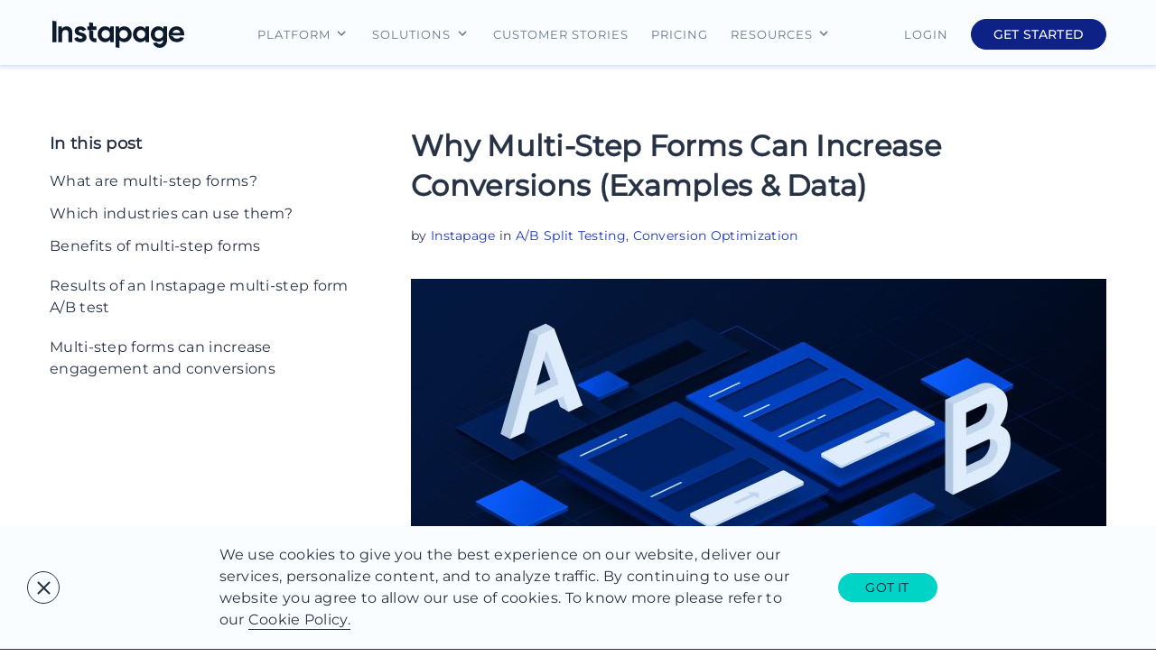

--- FILE ---
content_type: text/html; charset=UTF-8
request_url: https://instapage.com/blog/multi-step-form-part-2
body_size: 84516
content:

<!DOCTYPE html>
<html lang="en-US">
<head>
    <!-- Google Tag Manager -->
    <script>(function(w,d,s,l,i){w[l]=w[l]||[];w[l].push({'gtm.start':
  new Date().getTime(),event:'gtm.js'});var f=d.getElementsByTagName(s)[0],
  j=d.createElement(s),dl=l!='dataLayer'?'&l='+l:'';j.async=true;j.src=
  'https://www.googletagmanager.com/gtm.js?id='+i+dl;f.parentNode.insertBefore(j,f);
  })(window,document,'script','dataLayer','GTM-T2RZCLQ');</script>
  <!-- End Google Tag Manager -->
  <!-- Google Tag Manager -->
    <script>(function(w,d,s,l,i){w[l]=w[l]||[];w[l].push({'gtm.start':
  new Date().getTime(),event:'gtm.js'});var f=d.getElementsByTagName(s)[0],
  j=d.createElement(s),dl=l!='dataLayer'?'&l='+l:'';j.async=true;j.src=
  'https://www.googletagmanager.com/gtm.js?id='+i+dl;f.parentNode.insertBefore(j,f);
  })(window,document,'script','dataLayer','GTM-TPXFHBQ');</script>
  <!-- End Google Tag Manager -->

    <!-- profitwell script -->

    <script id="profitwell-js" data-pw-auth="14bd7f9466c110d5583b17664d62904a">
    /* DO NOT DELETE - this code is used to accept our payments or send data to ProfitWell*/
    (function(i,s,o,g,r,a,m){i[o]=i[o]||function(){(i[o].q=i[o].q||[]).push(arguments)};
    a=s.createElement(g);m=s.getElementsByTagName(g)[0];a.async=1;a.src=r+'?auth='+
    s.getElementById(o+'-js').getAttribute('data-pw-auth');m.parentNode.insertBefore(a,m);
    })(window,document,'profitwell','script','https://public.profitwell.com/js/profitwell.js');

    profitwell('start', {});
  </script>

  <!-- end profit well script -->

    <meta charset="utf-8">
  <meta http-equiv="Content-Security-Policy" content="upgrade-insecure-requests">
  <meta name="viewport" content="width=device-width, initial-scale=1">
  <meta name="norton-safeweb-site-verification" content="o2k5lbovscw86j47m5gi68h7x63fcmy178px1xoq0pvie-9pqufkoxsme2qth7a7uk8prdw2axgq2vn-bm0dalbw5d3-sj-5tpw6htwjeqtxj1ml7jmqafpu5pbb3ohl" />
  <meta property="fb:pages" content="207291729312530" />
  <meta name="p:domain_verify" content="75193bfcd48de4acbfcde334f33b88b8"/>
  <meta name="google-site-verification" content="OFv3QGkmym9h-FDLmQ1StF-pzvMnXPaBtTLqkE7tmiw" />  
  <meta name="ampenabled" content="1">
  <script type="application/ld+json">
  {
    "@context": "http://schema.org",
    "@type": "Organization",
    "name": "Instapage",
    "url": "https://instapage.com",
    "logo": "https://instapage.com/wp-content/themes/instapagev3/v5/assets/images/logo.png",
    "sameAs": [
      "https://www.facebook.com/Instapageapp",
      "https://twitter.com/Instapage",
      "https://www.linkedin.com/company/instapage",
      "https://www.youtube.com/@Instapage",
      "https://www.instagram.com/instapage.team/"
    ]
  }
  </script>
  <link rel="shortcut icon" href="https://instapage.com/wp-content/themes/instapagev3/v5/assets/images/favicon/favicon.ico?v=2">
<link rel="icon" type="image/png" sizes="32x32" href="https://instapage.com/wp-content/themes/instapagev3/v5/assets/images/favicon/favicon-32x32.png?v=2">
<link rel="icon" type="image/png" sizes="96x96" href="https://instapage.com/wp-content/themes/instapagev3/v5/assets/images/favicon/favicon-96x96.png?v=2">
<link rel="icon" type="image/png" sizes="16x16" href="https://instapage.com/wp-content/themes/instapagev3/v5/assets/images/favicon/favicon-16x16.png?v=2">
<link rel="mask-icon" href="https://instapage.com/wp-content/themes/instapagev3/v5/assets/images/favicon/favicon-vector-dark.svg?v=2">
<link rel="apple-touch-icon" sizes="57x57" href="https://instapage.com/wp-content/themes/instapagev3/v5/assets/images/favicon/apple-icon-57x57.png?v=2">
<link rel="apple-touch-icon" sizes="60x60" href="https://instapage.com/wp-content/themes/instapagev3/v5/assets/images/favicon/apple-icon-60x60.png?v=2">
<link rel="apple-touch-icon" sizes="72x72" href="https://instapage.com/wp-content/themes/instapagev3/v5/assets/images/favicon/apple-icon-72x72.png?v=2">
<link rel="apple-touch-icon" sizes="76x76" href="https://instapage.com/wp-content/themes/instapagev3/v5/assets/images/favicon/apple-icon-76x76.png?v=2">
<link rel="apple-touch-icon" sizes="114x114" href="https://instapage.com/wp-content/themes/instapagev3/v5/assets/images/favicon/apple-icon-114x114.png?v=2">
<link rel="apple-touch-icon" sizes="120x120" href="https://instapage.com/wp-content/themes/instapagev3/v5/assets/images/favicon/apple-icon-120x120.png?v=2">
<link rel="apple-touch-icon" sizes="144x144" href="https://instapage.com/wp-content/themes/instapagev3/v5/assets/images/favicon/apple-icon-144x144.png?v=2">
<link rel="apple-touch-icon" sizes="152x152" href="https://instapage.com/wp-content/themes/instapagev3/v5/assets/images/favicon/apple-icon-152x152.png?v=2">
<link rel="apple-touch-icon" sizes="180x180" href="https://instapage.com/wp-content/themes/instapagev3/v5/assets/images/favicon/apple-icon-180x180.png?v=2">
<link rel="manifest" href="https://instapage.com/wp-content/themes/instapagev3/v5/assets/images/favicon/manifest.json">
<meta name="msapplication-TileColor" content="#ffffff">
<meta name="msapplication-TileImage" content="https://instapage.com/wp-content/themes/instapagev3/v5/assets/images/favicon/ms-icon-144x144.png?v=2">
  <script type="text/javascript">
    var template_name = 'instapage';
    var font_awesome_path = 'https://instapage.com/wp-content/themes/instapagev3/assets/css/font-awesome.min.css';
  </script>
  <meta name='robots' content='index, follow, max-image-preview:large, max-snippet:-1, max-video-preview:-1' />

	<!-- This site is optimized with the Yoast SEO Premium plugin v19.6 (Yoast SEO v20.12) - https://yoast.com/wordpress/plugins/seo/ -->
	<meta name="description" content="See why multi-step forms are beneficial to increasing engagement and lead generation. Plus, the results Instapage saw from their own multi-step form test." />
	<link rel="canonical" href="https://instapage.com/blog/multi-step-form-part-2/" />
	<meta property="og:locale" content="en_US" />
	<meta property="og:type" content="article" />
	<meta property="og:title" content="Why Multi-Step Forms Can Increase Conversions (Examples &amp; Data)" />
	<meta property="og:description" content="See why multi-step forms are beneficial to increasing engagement and lead generation. Plus, the results Instapage saw from their own multi-step form test." />
	<meta property="og:url" content="https://instapage.com/blog/multi-step-form-part-2/" />
	<meta property="og:site_name" content="Instapage" />
	<meta property="article:publisher" content="https://www.facebook.com/Instapageapp" />
	<meta property="article:published_time" content="2019-04-10T08:30:00+00:00" />
	<meta property="article:modified_time" content="2024-11-07T14:38:38+00:00" />
	<meta property="og:image" content="https://storage.googleapis.com/website-production/uploads/2019/04/multi-step-form-example-ab-test.jpg" />
	<meta property="og:image:width" content="1540" />
	<meta property="og:image:height" content="770" />
	<meta property="og:image:type" content="image/jpeg" />
	<meta name="author" content="Instapage" />
	<meta name="twitter:card" content="summary_large_image" />
	<meta name="twitter:creator" content="@Instapage" />
	<meta name="twitter:site" content="@Instapage" />
	<meta name="twitter:label1" content="Written by" />
	<meta name="twitter:data1" content="Instapage" />
	<meta name="twitter:label2" content="Est. reading time" />
	<meta name="twitter:data2" content="8 minutes" />
	<script type="application/ld+json" class="yoast-schema-graph">{"@context":"https://schema.org","@graph":[{"@type":"Article","@id":"https://instapage.com/blog/multi-step-form-part-2/#article","isPartOf":{"@id":"https://instapage.com/blog/multi-step-form-part-2/"},"author":{"name":"Instapage","@id":"https://instapage.com/#/schema/person/8920c54c2439c6427c139ff1a47ebdd6"},"headline":"Why Multi-Step Forms Can Increase Conversions (Examples &#038; Data)","datePublished":"2019-04-10T08:30:00+00:00","dateModified":"2024-11-07T14:38:38+00:00","mainEntityOfPage":{"@id":"https://instapage.com/blog/multi-step-form-part-2/"},"wordCount":1150,"publisher":{"@id":"https://instapage.com/#organization"},"image":{"@id":"https://instapage.com/blog/multi-step-form-part-2/#primaryimage"},"thumbnailUrl":"https://storage.googleapis.com/website-production/uploads/2019/04/multi-step-form-example-ab-test.jpg","articleSection":["A/B Split Testing","Conversion Optimization"],"inLanguage":"en-US"},{"@type":"WebPage","@id":"https://instapage.com/blog/multi-step-form-part-2/","url":"https://instapage.com/blog/multi-step-form-part-2/","name":"Why Multi-Step Forms Can Increase Conversions (Examples & Data)","isPartOf":{"@id":"https://instapage.com/#website"},"primaryImageOfPage":{"@id":"https://instapage.com/blog/multi-step-form-part-2/#primaryimage"},"image":{"@id":"https://instapage.com/blog/multi-step-form-part-2/#primaryimage"},"thumbnailUrl":"https://storage.googleapis.com/website-production/uploads/2019/04/multi-step-form-example-ab-test.jpg","datePublished":"2019-04-10T08:30:00+00:00","dateModified":"2024-11-07T14:38:38+00:00","description":"See why multi-step forms are beneficial to increasing engagement and lead generation. Plus, the results Instapage saw from their own multi-step form test.","breadcrumb":{"@id":"https://instapage.com/blog/multi-step-form-part-2/#breadcrumb"},"inLanguage":"en-US","potentialAction":[{"@type":"ReadAction","target":["https://instapage.com/blog/multi-step-form-part-2/"]}]},{"@type":"ImageObject","inLanguage":"en-US","@id":"https://instapage.com/blog/multi-step-form-part-2/#primaryimage","url":"https://storage.googleapis.com/website-production/uploads/2019/04/multi-step-form-example-ab-test.jpg","contentUrl":"https://storage.googleapis.com/website-production/uploads/2019/04/multi-step-form-example-ab-test.jpg","width":1540,"height":770,"caption":"multi-step form example A/B test"},{"@type":"BreadcrumbList","@id":"https://instapage.com/blog/multi-step-form-part-2/#breadcrumb","itemListElement":[{"@type":"ListItem","position":1,"name":"Blog","item":"https://instapage.com/blog/"},{"@type":"ListItem","position":2,"name":"Why Multi-Step Forms Can Increase Conversions (Examples &#038; Data)"}]},{"@type":"WebSite","@id":"https://instapage.com/#website","url":"https://instapage.com/","name":"Instapage","description":"","publisher":{"@id":"https://instapage.com/#organization"},"potentialAction":[{"@type":"SearchAction","target":{"@type":"EntryPoint","urlTemplate":"https://instapage.com/?s={search_term_string}"},"query-input":"required name=search_term_string"}],"inLanguage":"en-US"},{"@type":"Organization","@id":"https://instapage.com/#organization","name":"Instapage","url":"https://instapage.com/","logo":{"@type":"ImageObject","inLanguage":"en-US","@id":"https://instapage.com/#/schema/logo/image/","url":"https://storage.googleapis.com/website-production/uploads/2023/04/Marque-black-sq.svg","contentUrl":"https://storage.googleapis.com/website-production/uploads/2023/04/Marque-black-sq.svg","width":1,"height":1,"caption":"Instapage"},"image":{"@id":"https://instapage.com/#/schema/logo/image/"},"sameAs":["https://www.facebook.com/Instapageapp","https://twitter.com/Instapage","https://www.linkedin.com/company/instapage","https://www.pinterest.com/instapage/","https://www.instagram.com/heyinstapage/"]},{"@type":"Person","@id":"https://instapage.com/#/schema/person/8920c54c2439c6427c139ff1a47ebdd6","name":"Instapage","image":{"@type":"ImageObject","inLanguage":"en-US","@id":"https://instapage.com/#/schema/person/image/","url":"https://secure.gravatar.com/avatar/ea13c6c0af6813767ecbcb19f18ae259?s=96&d=mm&r=g","contentUrl":"https://secure.gravatar.com/avatar/ea13c6c0af6813767ecbcb19f18ae259?s=96&d=mm&r=g","caption":"Instapage"},"url":"https://instapage.com/author/instapage-instapage/"}]}</script>
	<!-- / Yoast SEO Premium plugin. -->


<meta name="robots" content="index, follow, max-snippet:-1, max-image-preview:large, max-video-preview:-1" /><link rel='dns-prefetch' href='//js.hs-scripts.com' />
<script>function cpLoadCSS(e,t,n){"use strict";var i=window.document.createElement("link"),o=t||window.document.getElementsByTagName("script")[0];return i.rel="stylesheet",i.href=e,i.media="only x",o.parentNode.insertBefore(i,o),setTimeout(function(){i.media=n||"all"}),i}</script><style>.cp-popup-container .cpro-overlay,.cp-popup-container .cp-popup-wrapper{opacity:0;visibility:hidden;display:none}</style><style id='classic-theme-styles-inline-css' type='text/css'>
/*! This file is auto-generated */
.wp-block-button__link{color:#fff;background-color:#32373c;border-radius:9999px;box-shadow:none;text-decoration:none;padding:calc(.667em + 2px) calc(1.333em + 2px);font-size:1.125em}.wp-block-file__button{background:#32373c;color:#fff;text-decoration:none}
</style>
<style id='global-styles-inline-css' type='text/css'>
:root{--wp--preset--aspect-ratio--square: 1;--wp--preset--aspect-ratio--4-3: 4/3;--wp--preset--aspect-ratio--3-4: 3/4;--wp--preset--aspect-ratio--3-2: 3/2;--wp--preset--aspect-ratio--2-3: 2/3;--wp--preset--aspect-ratio--16-9: 16/9;--wp--preset--aspect-ratio--9-16: 9/16;--wp--preset--color--black: #000000;--wp--preset--color--cyan-bluish-gray: #abb8c3;--wp--preset--color--white: #ffffff;--wp--preset--color--pale-pink: #f78da7;--wp--preset--color--vivid-red: #cf2e2e;--wp--preset--color--luminous-vivid-orange: #ff6900;--wp--preset--color--luminous-vivid-amber: #fcb900;--wp--preset--color--light-green-cyan: #7bdcb5;--wp--preset--color--vivid-green-cyan: #00d084;--wp--preset--color--pale-cyan-blue: #8ed1fc;--wp--preset--color--vivid-cyan-blue: #0693e3;--wp--preset--color--vivid-purple: #9b51e0;--wp--preset--gradient--vivid-cyan-blue-to-vivid-purple: linear-gradient(135deg,rgba(6,147,227,1) 0%,rgb(155,81,224) 100%);--wp--preset--gradient--light-green-cyan-to-vivid-green-cyan: linear-gradient(135deg,rgb(122,220,180) 0%,rgb(0,208,130) 100%);--wp--preset--gradient--luminous-vivid-amber-to-luminous-vivid-orange: linear-gradient(135deg,rgba(252,185,0,1) 0%,rgba(255,105,0,1) 100%);--wp--preset--gradient--luminous-vivid-orange-to-vivid-red: linear-gradient(135deg,rgba(255,105,0,1) 0%,rgb(207,46,46) 100%);--wp--preset--gradient--very-light-gray-to-cyan-bluish-gray: linear-gradient(135deg,rgb(238,238,238) 0%,rgb(169,184,195) 100%);--wp--preset--gradient--cool-to-warm-spectrum: linear-gradient(135deg,rgb(74,234,220) 0%,rgb(151,120,209) 20%,rgb(207,42,186) 40%,rgb(238,44,130) 60%,rgb(251,105,98) 80%,rgb(254,248,76) 100%);--wp--preset--gradient--blush-light-purple: linear-gradient(135deg,rgb(255,206,236) 0%,rgb(152,150,240) 100%);--wp--preset--gradient--blush-bordeaux: linear-gradient(135deg,rgb(254,205,165) 0%,rgb(254,45,45) 50%,rgb(107,0,62) 100%);--wp--preset--gradient--luminous-dusk: linear-gradient(135deg,rgb(255,203,112) 0%,rgb(199,81,192) 50%,rgb(65,88,208) 100%);--wp--preset--gradient--pale-ocean: linear-gradient(135deg,rgb(255,245,203) 0%,rgb(182,227,212) 50%,rgb(51,167,181) 100%);--wp--preset--gradient--electric-grass: linear-gradient(135deg,rgb(202,248,128) 0%,rgb(113,206,126) 100%);--wp--preset--gradient--midnight: linear-gradient(135deg,rgb(2,3,129) 0%,rgb(40,116,252) 100%);--wp--preset--font-size--small: 13px;--wp--preset--font-size--medium: 20px;--wp--preset--font-size--large: 36px;--wp--preset--font-size--x-large: 42px;--wp--preset--spacing--20: 0.44rem;--wp--preset--spacing--30: 0.67rem;--wp--preset--spacing--40: 1rem;--wp--preset--spacing--50: 1.5rem;--wp--preset--spacing--60: 2.25rem;--wp--preset--spacing--70: 3.38rem;--wp--preset--spacing--80: 5.06rem;--wp--preset--shadow--natural: 6px 6px 9px rgba(0, 0, 0, 0.2);--wp--preset--shadow--deep: 12px 12px 50px rgba(0, 0, 0, 0.4);--wp--preset--shadow--sharp: 6px 6px 0px rgba(0, 0, 0, 0.2);--wp--preset--shadow--outlined: 6px 6px 0px -3px rgba(255, 255, 255, 1), 6px 6px rgba(0, 0, 0, 1);--wp--preset--shadow--crisp: 6px 6px 0px rgba(0, 0, 0, 1);}:where(.is-layout-flex){gap: 0.5em;}:where(.is-layout-grid){gap: 0.5em;}body .is-layout-flex{display: flex;}.is-layout-flex{flex-wrap: wrap;align-items: center;}.is-layout-flex > :is(*, div){margin: 0;}body .is-layout-grid{display: grid;}.is-layout-grid > :is(*, div){margin: 0;}:where(.wp-block-columns.is-layout-flex){gap: 2em;}:where(.wp-block-columns.is-layout-grid){gap: 2em;}:where(.wp-block-post-template.is-layout-flex){gap: 1.25em;}:where(.wp-block-post-template.is-layout-grid){gap: 1.25em;}.has-black-color{color: var(--wp--preset--color--black) !important;}.has-cyan-bluish-gray-color{color: var(--wp--preset--color--cyan-bluish-gray) !important;}.has-white-color{color: var(--wp--preset--color--white) !important;}.has-pale-pink-color{color: var(--wp--preset--color--pale-pink) !important;}.has-vivid-red-color{color: var(--wp--preset--color--vivid-red) !important;}.has-luminous-vivid-orange-color{color: var(--wp--preset--color--luminous-vivid-orange) !important;}.has-luminous-vivid-amber-color{color: var(--wp--preset--color--luminous-vivid-amber) !important;}.has-light-green-cyan-color{color: var(--wp--preset--color--light-green-cyan) !important;}.has-vivid-green-cyan-color{color: var(--wp--preset--color--vivid-green-cyan) !important;}.has-pale-cyan-blue-color{color: var(--wp--preset--color--pale-cyan-blue) !important;}.has-vivid-cyan-blue-color{color: var(--wp--preset--color--vivid-cyan-blue) !important;}.has-vivid-purple-color{color: var(--wp--preset--color--vivid-purple) !important;}.has-black-background-color{background-color: var(--wp--preset--color--black) !important;}.has-cyan-bluish-gray-background-color{background-color: var(--wp--preset--color--cyan-bluish-gray) !important;}.has-white-background-color{background-color: var(--wp--preset--color--white) !important;}.has-pale-pink-background-color{background-color: var(--wp--preset--color--pale-pink) !important;}.has-vivid-red-background-color{background-color: var(--wp--preset--color--vivid-red) !important;}.has-luminous-vivid-orange-background-color{background-color: var(--wp--preset--color--luminous-vivid-orange) !important;}.has-luminous-vivid-amber-background-color{background-color: var(--wp--preset--color--luminous-vivid-amber) !important;}.has-light-green-cyan-background-color{background-color: var(--wp--preset--color--light-green-cyan) !important;}.has-vivid-green-cyan-background-color{background-color: var(--wp--preset--color--vivid-green-cyan) !important;}.has-pale-cyan-blue-background-color{background-color: var(--wp--preset--color--pale-cyan-blue) !important;}.has-vivid-cyan-blue-background-color{background-color: var(--wp--preset--color--vivid-cyan-blue) !important;}.has-vivid-purple-background-color{background-color: var(--wp--preset--color--vivid-purple) !important;}.has-black-border-color{border-color: var(--wp--preset--color--black) !important;}.has-cyan-bluish-gray-border-color{border-color: var(--wp--preset--color--cyan-bluish-gray) !important;}.has-white-border-color{border-color: var(--wp--preset--color--white) !important;}.has-pale-pink-border-color{border-color: var(--wp--preset--color--pale-pink) !important;}.has-vivid-red-border-color{border-color: var(--wp--preset--color--vivid-red) !important;}.has-luminous-vivid-orange-border-color{border-color: var(--wp--preset--color--luminous-vivid-orange) !important;}.has-luminous-vivid-amber-border-color{border-color: var(--wp--preset--color--luminous-vivid-amber) !important;}.has-light-green-cyan-border-color{border-color: var(--wp--preset--color--light-green-cyan) !important;}.has-vivid-green-cyan-border-color{border-color: var(--wp--preset--color--vivid-green-cyan) !important;}.has-pale-cyan-blue-border-color{border-color: var(--wp--preset--color--pale-cyan-blue) !important;}.has-vivid-cyan-blue-border-color{border-color: var(--wp--preset--color--vivid-cyan-blue) !important;}.has-vivid-purple-border-color{border-color: var(--wp--preset--color--vivid-purple) !important;}.has-vivid-cyan-blue-to-vivid-purple-gradient-background{background: var(--wp--preset--gradient--vivid-cyan-blue-to-vivid-purple) !important;}.has-light-green-cyan-to-vivid-green-cyan-gradient-background{background: var(--wp--preset--gradient--light-green-cyan-to-vivid-green-cyan) !important;}.has-luminous-vivid-amber-to-luminous-vivid-orange-gradient-background{background: var(--wp--preset--gradient--luminous-vivid-amber-to-luminous-vivid-orange) !important;}.has-luminous-vivid-orange-to-vivid-red-gradient-background{background: var(--wp--preset--gradient--luminous-vivid-orange-to-vivid-red) !important;}.has-very-light-gray-to-cyan-bluish-gray-gradient-background{background: var(--wp--preset--gradient--very-light-gray-to-cyan-bluish-gray) !important;}.has-cool-to-warm-spectrum-gradient-background{background: var(--wp--preset--gradient--cool-to-warm-spectrum) !important;}.has-blush-light-purple-gradient-background{background: var(--wp--preset--gradient--blush-light-purple) !important;}.has-blush-bordeaux-gradient-background{background: var(--wp--preset--gradient--blush-bordeaux) !important;}.has-luminous-dusk-gradient-background{background: var(--wp--preset--gradient--luminous-dusk) !important;}.has-pale-ocean-gradient-background{background: var(--wp--preset--gradient--pale-ocean) !important;}.has-electric-grass-gradient-background{background: var(--wp--preset--gradient--electric-grass) !important;}.has-midnight-gradient-background{background: var(--wp--preset--gradient--midnight) !important;}.has-small-font-size{font-size: var(--wp--preset--font-size--small) !important;}.has-medium-font-size{font-size: var(--wp--preset--font-size--medium) !important;}.has-large-font-size{font-size: var(--wp--preset--font-size--large) !important;}.has-x-large-font-size{font-size: var(--wp--preset--font-size--x-large) !important;}
:where(.wp-block-post-template.is-layout-flex){gap: 1.25em;}:where(.wp-block-post-template.is-layout-grid){gap: 1.25em;}
:where(.wp-block-columns.is-layout-flex){gap: 2em;}:where(.wp-block-columns.is-layout-grid){gap: 2em;}
:root :where(.wp-block-pullquote){font-size: 1.5em;line-height: 1.6;}
</style>
<link rel='stylesheet' id='tm_clicktotweet-css' href='https://instapage.com/wp-content/plugins/click-to-tweet-by-todaymade/assets/css/styles.instapageasset.01082024001.css' type='text/css' media='all' />
<link rel='stylesheet' id='fvp-frontend-css' href='https://instapage.com/wp-content/plugins/featured-video-plus/styles/frontend.instapageasset.01082024001.css' type='text/css' media='all' />
<script>document.addEventListener('DOMContentLoaded', function(event) {  if( typeof cpLoadCSS !== 'undefined' ) { cpLoadCSS('https://instapage.com/wp-content/plugins/convertpro/assets/modules/css/cp-popup.min.css', 0, 'all'); } }); </script>

<script>
if (document.location.protocol != "https:") {
    document.location = document.URL.replace(/^http:/i, "https:");
}
</script>
<script type="text/javascript" src="https://instapage.com/wp-includes/js/jquery/jquery.min.instapageasset.01082024001.js" id="jquery-core-js"></script>
<script type="text/javascript" defer="defer" src="https://instapage.com/wp-includes/js/jquery/jquery-migrate.min.instapageasset.01082024001.js" id="jquery-migrate-js"></script>
<script type="text/javascript" src="https://instapage.com/wp-content/plugins/featured-video-plus/js/jquery.fitvids.min.instapageasset.01082024001.js" id="jquery.fitvids-js"></script>
<script type="text/javascript" id="fvp-frontend-js-extra">
/* <![CDATA[ */
var fvpdata = {"ajaxurl":"https:\/\/instapage.com\/wp-admin\/admin-ajax.php","nonce":"ce7f88b37d","fitvids":"1","dynamic":"","overlay":"","opacity":"0.75","color":"b","width":"640"};
/* ]]> */
</script>
<script type="text/javascript" src="https://instapage.com/wp-content/plugins/featured-video-plus/js/frontend.min.instapageasset.01082024001.js" id="fvp-frontend-js"></script>
			<!-- DO NOT COPY THIS SNIPPET! Start of Page Analytics Tracking for HubSpot WordPress plugin v9.2.12-->
			<script type="text/javascript" class="hsq-set-content-id" data-content-id="blog-post">
				var _hsq = _hsq || [];
				_hsq.push(["setContentType", "blog-post"]);
			</script>
			<!-- DO NOT COPY THIS SNIPPET! End of Page Analytics Tracking for HubSpot WordPress plugin -->
					<script type="text/javascript">
				(function(c,l,a,r,i,t,y){
					c[a]=c[a]||function(){(c[a].q=c[a].q||[]).push(arguments)};t=l.createElement(r);t.async=1;
					t.src="https://www.clarity.ms/tag/"+i+"?ref=wordpress";y=l.getElementsByTagName(r)[0];y.parentNode.insertBefore(t,y);
				})(window, document, "clarity", "script", "dr71vldjv5");
		</script>
				<script>
			document.documentElement.className = document.documentElement.className.replace( 'no-js', 'js' );
		</script>
		<style type="text/css" media="all">@charset "UTF-8";.material-icons{font-family:'Material Icons';font-weight:400;font-style:normal;font-size:18px;display:inline-block;line-height:1;text-transform:none;letter-spacing:normal;word-wrap:normal;white-space:nowrap;direction:ltr;-webkit-font-smoothing:antialiased;text-rendering:optimizeLegibility;-moz-osx-font-smoothing:grayscale;-webkit-font-feature-settings:'liga';font-feature-settings:'liga'}@-webkit-keyframes slideDown{from{-webkit-transform:translate(0,-20px);transform:translate(0,-20px);opacity:0}}@keyframes slideDown{from{-webkit-transform:translate(0,-20px);transform:translate(0,-20px);opacity:0}}@-webkit-keyframes slideDownNav{from{top:-200px}to{top:0}}@keyframes slideDownNav{from{top:-200px}to{top:0}}@-webkit-keyframes slide-up-down{0%{-webkit-transform:translateY(0);transform:translateY(0);opacity:0}25%,75%{-webkit-transform:translateY(-300px);transform:translateY(-300px);opacity:1}100%{-webkit-transform:translateY(0);transform:translateY(0);opacity:0}}@keyframes slide-up-down{0%{-webkit-transform:translateY(0);transform:translateY(0);opacity:0}25%,75%{-webkit-transform:translateY(-300px);transform:translateY(-300px);opacity:1}100%{-webkit-transform:translateY(0);transform:translateY(0);opacity:0}}@-webkit-keyframes slideUpNav{from{bottom:-200px}to{bottom:0}}@keyframes slideUpNav{from{bottom:-200px}to{bottom:0}}@-webkit-keyframes slideDownSocial{from{-webkit-transform:translateY(-120px);transform:translateY(-120px)}to{-webkit-transform:translateY(-70px);transform:translateY(-70px)}}@keyframes slideDownSocial{from{-webkit-transform:translateY(-120px);transform:translateY(-120px)}to{-webkit-transform:translateY(-70px);transform:translateY(-70px)}}@-webkit-keyframes slideDownAlphabet{from{top:-95px}to{top:72px}}@keyframes slideDownAlphabet{from{top:-95px}to{top:72px}}@-webkit-keyframes fade-in{0%{opacity:0}100%{opacity:.9}}@keyframes fade-in{0%{opacity:0}100%{opacity:.9}}@-webkit-keyframes fade-in-dim{0%{opacity:0}100%{opacity:.75}}@keyframes fade-in-dim{0%{opacity:0}100%{opacity:.75}}@-webkit-keyframes fade-out{0%{opacity:.9}100%{opacity:0}}@keyframes fade-out{0%{opacity:.9}100%{opacity:0}}@-webkit-keyframes fade-in-and-grow{0%{opacity:0;-webkit-transform:scale(.3);transform:scale(.3)}100%{opacity:1;-webkit-transform:scale(1);transform:scale(1)}}@keyframes fade-in-and-grow{0%{opacity:0;-webkit-transform:scale(.3);transform:scale(.3)}100%{opacity:1;-webkit-transform:scale(1);transform:scale(1)}}@-webkit-keyframes rotate{0%{-webkit-transform:rotate(0);transform:rotate(0)}100%{-webkit-transform:rotate(360deg);transform:rotate(360deg)}}@keyframes rotate{0%{-webkit-transform:rotate(0);transform:rotate(0)}100%{-webkit-transform:rotate(360deg);transform:rotate(360deg)}}@font-face{font-family:Montserrat-regular;font-display:swap;src:url(/wp-content/themes/instapagev3/v5/assets/fonts/Montserrat-Regular.instapageasset.2406202001.eot) format("embedded-opentype"),url(/wp-content/themes/instapagev3/v5/assets/fonts/Montserrat-Regular.instapageasset.2406202001.woff2) format("woff2"),url(/wp-content/themes/instapagev3/v5/assets/fonts/Montserrat-Regular.instapageasset.2406202001.woff) format("woff"),url(/wp-content/themes/instapagev3/v5/assets/fonts/Montserrat-Regular.instapageasset.2406202001.ttf) format("truetype"),url(/wp-content/themes/instapagev3/v5/assets/fonts/Montserrat-Regular.instapageasset.2406202001.svg#Montserrat-Regular) format("svg");font-weight:400;font-style:normal}@font-face{font-family:Montserrat;font-display:swap;src:url(/wp-content/themes/instapagev3/v5/assets/fonts/Montserrat-Bold.instapageasset.2406202001.woff2) format("woff2");font-weight:600;font-style:normal}@font-face{font-family:'Material Icons';font-display:swap;font-style:normal;font-weight:400;src:url(MaterialIcons-Regular.eot);src:local("Material Icons"),local("MaterialIcons-Regular"),url(/wp-content/themes/instapagev3/v5/assets/fonts/MaterialIcons-Regular.woff2) format("woff2"),url(/wp-content/themes/instapagev3/v5/assets/fonts/MaterialIcons-Regular.woff) format("woff"),url(/wp-content/themes/instapagev3/v5/assets/fonts/MaterialIcons-Regular.ttf) format("truetype"),url(/wp-content/themes/instapagev3/v5/assets/fonts/MaterialIcons-Regular.svg#material-icons) format("svg")}@font-face{font-family:Montserrat-Medium;font-display:swap;src:url(/wp-content/themes/instapagev3/v5/assets/fonts/Montserrat-Medium.instapageasset.2406202001.eot) format("embedded-opentype"),url(/wp-content/themes/instapagev3/v5/assets/fonts/Montserrat-Medium.instapageasset.2406202001.woff2) format("woff2"),url(/wp-content/themes/instapagev3/v5/assets/fonts/Montserrat-Medium.instapageasset.2406202001.woff) format("woff"),url(/wp-content/themes/instapagev3/v5/assets/fonts/Montserrat-Medium.instapageasset.2406202001.ttf) format("truetype"),url(/wp-content/themes/instapagev3/v5/assets/fonts/Montserrat-Medium.instapageasset.2406202001.svg#Montserrat-Medium) format("svg");font-weight:400;font-style:normal}@font-face{font-family:Montserrat-Light;src:url(/wp-content/themes/instapagev3/v5/assets/fonts/Montserrat-Light.instapageasset.2406202001.eot) format("embedded-opentype"),url(/wp-content/themes/instapagev3/v5/assets/fonts/Montserrat-Light.instapageasset.2406202001.woff2) format("woff2"),url(/wp-content/themes/instapagev3/v5/assets/fonts/Montserrat-Light.instapageasset.2406202001.woff) format("woff"),url(/wp-content/themes/instapagev3/v5/assets/fonts/Montserrat-Light.instapageasset.2406202001.ttf) format("truetype"),url(/wp-content/themes/instapagev3/v5/assets/fonts/Montserrat-Light.instapageasset.2406202001.svg#Montserrat-Light) format("svg");font-weight:300;font-style:normal;font-display:swap}@font-face{font-family:Montserrat-Bold;src:url(/wp-content/themes/instapagev3/v5/assets/fonts/Montserrat-Bold.instapageasset.2406202001.eot) format("embedded-opentype"),url(/wp-content/themes/instapagev3/v5/assets/fonts/Montserrat-Bold.instapageasset.2406202001.woff2) format("woff2"),url(/wp-content/themes/instapagev3/v5/assets/fonts/Montserrat-Bold.instapageasset.2406202001.woff) format("woff"),url(/wp-content/themes/instapagev3/v5/assets/fonts/Montserrat-Bold.instapageasset.2406202001.ttf) format("truetype"),url(/wp-content/themes/instapagev3/v5/assets/fonts/Montserrat-Bold.instapageasset.2406202001.svg#Montserrat-Bold) format("svg");font-weight:700;font-style:normal;font-display:swap}a,abbr,acronym,address,applet,article,aside,audio,b,big,blockquote,body,canvas,caption,center,cite,code,dd,del,details,dfn,div,dl,dt,em,embed,fieldset,figcaption,figure,footer,form,h1,h2,h3,h4,h5,h6,header,hgroup,html,i,iframe,img,ins,kbd,label,legend,li,mark,menu,nav,object,ol,output,p,pre,q,ruby,s,samp,section,small,span,strike,strong,sub,summary,sup,table,tbody,td,tfoot,th,thead,time,tr,tt,u,ul,var,video{margin:0;padding:0;border:0;font-size:100%;vertical-align:baseline}article,aside,details,figcaption,figure,footer,header,hgroup,menu,nav,section{display:block}body{line-height:1}ol,ul{list-style:none}blockquote,q{quotes:none}blockquote:after,blockquote:before,q:after,q:before{content:'';content:none}table{border-collapse:collapse;border-spacing:0}*{box-sizing:border-box}body{overflow-x:hidden;color:#273245;letter-spacing:.3px;font-size:16px;font-family:Montserrat-regular;line-height:1.63;-webkit-font-smoothing:antialiased;-moz-osx-font-smoothing:grayscale}body[data-state~=blocked]{overflow:hidden}.content{padding-right:20px;padding-left:20px;margin:0 auto}.content[data-self~=sm-full]{padding-left:0;padding-right:0}@media (min-width:750px){.content{padding-right:25px;padding-left:25px}}@media screen and (min-width:820px){.content.is-narrow{width:770px}}@media screen and (min-width:1220px){.content{padding-left:0;padding-right:0;width:1170px}}.playButton:focus{outline:unset}.v7-btn-cta.v7-color-greenlight{background-color:#adfffa;color:#1e304e;border-color:#adfffa}.v7-btn-cta.v7-color-greenlight:hover{background-color:transparent;color:#fafdff;border-color:#adfffa}.body-background-blue{background-color:#e9f4fe}.cta-dark-grey .v7-cta{background-color:#1e304e;color:#fafdff}.cta-dark-grey .v7-cta .v7-content p{color:#fafdff}.cta-dark-grey .v7-cta.v7-cta-gradient-light{background-image:unset}body h1,body h2,body h3,body h4,body h5,html h1,html h2,html h3,html h4,html h5{text-rendering:optimizeLegibility;-webkit-text-stroke:.2px}.heading-primary,.heading-quaternary,.heading-secondary,.heading-senary,.heading-tertiary,h1,h2,h3,h4,h5{display:block}h2,h3,h4,h5{color:#0d1a2b}.section-dark h2,.section-dark h3,.section-dark h4,.section-dark h5{color:#fafdff}.heading-primary,h1{font-family:Montserrat-regular;font-size:32px;font-weight:600;line-height:140%;font-size:28px}@media (min-width:750px){.heading-primary,h1{font-family:Montserrat-regular;font-size:32px;font-weight:600;line-height:140%}}.heading-secondary,h2{font-family:Montserrat-regular;font-size:24px;font-weight:600;line-height:150%;line-height:140%}@media (min-width:750px){.heading-secondary,h2{font-family:Montserrat-regular;font-size:32px;font-weight:600;line-height:140%}}.heading-tertiary,h3{font-family:Montserrat-regular;font-size:24px;font-weight:600;line-height:150%;font-size:20px}@media (min-width:750px){.heading-tertiary,h3{font-family:Montserrat-regular;font-size:24px;font-weight:600;line-height:150%}}.label-group .heading-tertiary,.label-group h3{margin-bottom:50px}.heading-quaternary,h4{font-family:Montserrat-Medium;font-size:20px;font-weight:600;line-height:150%;font-size:16px}@media (min-width:750px){.heading-quaternary,h4{font-family:Montserrat-Medium;font-size:20px;font-weight:600;line-height:150%}}.tile .heading-quaternary,.tile h4{font-size:20px}.heading-quaternary.tile-label-title,h4.tile-label-title{font-size:16px}.heading-senary,h5{font-family:Montserrat-Light;font-size:16px;font-weight:600;line-height:150%;font-size:16px}@media (min-width:750px){.heading-senary,h5{font-size:20px}}h1+.heading-senary,h1+h5{margin-top:20px}p{margin-top:10px;font-family:Montserrat-regular;line-height:150%;font-size:14px}@media (min-width:750px){p{font-size:18px}}p:first-child{margin-top:0}@media (min-width:970px){p{margin-top:20px}}h3+p{margin-top:20px}@media (min-width:970px){.hero-section p{font-size:20px;max-width:970px;margin-right:auto;margin-left:auto}}.blog-post-body p{margin-top:25px}.panel-tile p{margin-bottom:20px}.panel-tile.in-column p{margin-top:10px}.panel-single-agency p{display:-webkit-box;display:flex;margin:0}.panel-testimonial p{font-size:14px}.accordion-body p:first-child{margin-top:20px}@media (min-width:1170px){.division-header p{width:770px;margin-right:auto;margin-left:auto}}a{text-decoration:none;-webkit-transition:.2s all;transition:.2s all;color:inherit;cursor:pointer}.list-option a{-webkit-transition:none;transition:none}.list-option>a{letter-spacing:1px}.accordion-header a{color:#1e88e5}.accordion-header a:hover{color:#1565c0}.hero-section-text a{font-weight:700}small{font-size:14px;line-height:1.71}.page-single-post ol,.page-single-post p,.page-single-post ul{font-size:18px}.page-single-post ol,.page-single-post ul{margin:20px 0 20px 40px}.page-single-post ol{list-style:decimal}.page-single-post ol li{padding-left:10px}.single-integration h3+ul{margin-top:20px}.quote-tweet-author{font-size:18px}hr{width:100%;border:0;height:1px;background-color:#bbced5;margin:60px 0}.sidebar hr{margin:25px 0}@media (min-width:970px){.two-columns-half{display:grid;grid-template-columns:repeat(2,1fr);grid-column-gap:30px}}@media (min-width:750px){.two-columns-tablet{display:-webkit-box;display:flex}}@media (min-width:750px){.two-columns-tablet-grid{display:grid;grid-template-columns:repeat(2,1fr);grid-column-gap:30px}}@media (min-width:750px){.tiles-row{display:grid;grid-template-columns:repeat(2,1fr);grid-column-gap:30px}}@media (min-width:970px){.tiles-row{display:grid;grid-template-columns:repeat(4,1fr);grid-column-gap:30px}}.tiles-row-big{padding-top:10px}@media (min-width:750px){.tiles-row-big{display:grid;grid-template-columns:repeat(3,1fr);grid-column-gap:30px;padding-top:30px}}@media (min-width:970px){.tiles-row-big{display:grid;grid-template-columns:repeat(6,1fr);grid-column-gap:30px}}@media (min-width:480px){.tiles-row-wide{display:grid;grid-template-columns:repeat(2,1fr);grid-column-gap:30px}}@media (min-width:750px){.tiles-row-wide{display:grid;grid-template-columns:repeat(4,1fr);grid-column-gap:30px}}@media (min-width:480px){.tiles-row-small{display:grid;grid-template-columns:repeat(2,1fr);grid-column-gap:30px}}@media (min-width:970px){.tiles-row-small{grid-template-columns:repeat(3,1fr)}}.tiles-row-small.agency-listing{padding-top:20px}@media (min-width:480px){.tiles-row-small.agency-listing{padding-top:30px;grid-template-columns:repeat(auto-fit,minmax(200px,1fr))}}@media (min-width:480px){.tiles-row-medium{display:grid;grid-template-columns:repeat(2,1fr);grid-column-gap:30px}}@media (min-width:750px){.tiles-row-medium{grid-template-columns:repeat(3,1fr)}}.tiles-row-center{max-width:420px;margin:0 auto}@media (min-width:970px){.tiles-row-center{max-width:initial;display:grid;grid-template-columns:repeat(3,1fr);grid-column-gap:30px}}.template-dual-column{display:grid;grid-template-areas:"topbar" "sidebar" "content"}@media (min-width:970px){.template-dual-column{grid-template-columns:3fr 9fr;grid-column-gap:30px;grid-template-areas:"sidebar topbar" "sidebar content"}}@media (min-width:970px){.single-integration .template-dual-column{grid-template-columns:2fr 1fr;grid-column-gap:100px;grid-template-areas:"content sidebar"}}@media (min-width:970px){.template-dual-column.templates-thumbnails{grid-template-areas:"sidebar content"}}@media (min-width:750px){.template-page-similar{display:grid;grid-template-columns:repeat(2,1fr);grid-column-gap:30px}}@media (min-width:970px){.template-page-similar{grid-template-columns:repeat(4,1fr)}}.products-personalization{--leading-color:DeepSkyBlue;--leading-color-hover:DodgerBlue}.products-team-collaboration{--leading-color:Gold;--leading-color-hover:GoldenRod}.js-single-element{opacity:0;display:none}.editable-content h1{margin-bottom:30px;color:#0d1a2b}@media (min-width:750px){.editable-content h1{margin-bottom:40px}}.editable-content h2{margin-top:30px;font-size:24px}.editable-content h2:first-child{margin-top:0}@media (min-width:750px){.editable-content h2{margin-top:50px}}.editable-content h3{margin-top:20px}@media (min-width:750px){.editable-content h3{margin-top:35px}}.editable-content img{margin:15px auto;max-width:100%;height:auto;box-shadow:0 11px 21px 0 rgba(20,33,47,.13)}@media (min-width:750px){.editable-content img{margin:55px auto;display:block}}.editable-content .heading-senary{font-family:Montserrat-Light;font-size:16px;font-weight:600;line-height:150%;font-size:16px}@media (min-width:750px){.editable-content .heading-senary{font-size:20px}}.editable-content .video-featured{margin:10px -20px;max-width:calc(100% + 40px);height:auto;position:relative}@media (min-width:750px){.editable-content .video-featured{margin:30px auto;display:block;max-width:100%}}.editable-content .image-featured{box-shadow:none;margin:35px -20px 10px;max-width:calc(100% + 40px)}@media (min-width:750px){.editable-content .image-featured{margin:35px 0;max-width:100%}}.editable-content p+.editable-content p,.editable-content p+.editable-content ul,.editable-content ul+.editable-content p,.editable-content ul+.editable-content ul{margin-top:20px}.editable-content ul{list-style:disc;margin:20px 0 20px 30px}.editable-content ol{list-style:decimal;margin:20px 0 20px 30px}.editable-content li.bullet{list-style:disc}.editable-content li.number{list-style:decimal}.editable-content p,.editable-content ul{margin-bottom:10px}.editable-content a:not(.btn){color:#1e88e5}.editable-content a:not(.btn):hover{color:#1565c0}.editable-content blockquote{margin:35px 0;position:relative;font-size:16px;overflow:hidden;text-align:center}@media (min-width:750px){.editable-content blockquote{font-size:20px}}@media (min-width:970px){.editable-content blockquote{font-size:24px;text-align:left;padding-left:105px}}.editable-content blockquote:after,.editable-content blockquote:before{content:'';display:block;position:absolute}.editable-content blockquote footer>span{display:none}@media (min-width:970px){.editable-content blockquote footer>span{display:inline}}.editable-content blockquote:before{position:static;display:inline-block;width:80px;height:80px;border:1px solid #fafdff;background:url(https://instapage.com/wp-content/themes/instapagev3/v5/assets/images/article-quote-blockquote.svg) #fafdff no-repeat center}@media (min-width:970px){.editable-content blockquote:before{position:absolute;width:60px;height:60px;left:0}}.editable-content blockquote:after{top:41px;left:0;height:2px;width:100%;z-index:-1;background-color:#bbced5}@media (min-width:970px){.editable-content blockquote:after{top:75px;left:30px;width:2px;height:100%}}.editable-content blockquote>footer{font-size:16px;padding:10px 0}@media (min-width:970px){.editable-content blockquote>footer{font-size:20px}}.editable-content blockquote cite{font-style:normal;display:block;margin-bottom:10px}@media (min-width:970px){.editable-content blockquote cite{display:inline}}.editable-content .quick-links-list{font-size:14px;counter-reset:number;margin:10px 0 0;list-style:none}@media (min-width:750px){.editable-content .quick-links-list{-webkit-column-count:2;-moz-column-count:2;column-count:2}}.editable-content .quick-links-list .level-1{margin-left:0;padding:5px 0;counter-increment:number}@media (min-width:970px){.editable-content .quick-links-list .level-1{padding:3px 0}}.editable-content .quick-links-list .level-1:not(.bullet)>a::before{content:counter(number) ". "}.editable-content .quick-links-list ul{margin:0 0 0 30px;list-style:none}.editable-content .quick-links-list .level-2{padding:5px 0}.editable-content .quick-links-list a:not(.btn)::before{content:"\2022\0020"}.expand-trigger{cursor:pointer}.expand-content{max-height:0;overflow:hidden;-webkit-transition:max-height .5s ease-in-out;transition:max-height .5s ease-in-out}.navbar .expand-content{-webkit-transition:max-height 1s cubic-bezier(.215,.61,.355,1);transition:max-height 1s cubic-bezier(.215,.61,.355,1)}.expand-item[data-state~=open]>.expand-content{max-height:60em}.expand-icon{-webkit-transition:.2s -webkit-transform;transition:.2s -webkit-transform;transition:.2s transform;transition:.2s transform,.2s -webkit-transform;font-size:28px}.expand-item[data-state=open]>.expand-trigger .expand-icon,.expand-item[data-state~=open] .expand-icon{-webkit-transform:rotate(180deg);transform:rotate(180deg)}.navbar .expand-icon{font-size:20px;color:#8b98a9}.icon-label{vertical-align:middle;margin-bottom:2px}.btn .icon-label{margin-right:10px}.icon-label .btn.is-large{margin-bottom:3px}.icon-cta{color:#1e88e5;font-size:24px}.icon-disabled{color:#bcced6;font-size:12px}.btn .material-icons{font-size:24px;margin-left:-15px}.btn-rounded .material-icons{margin-left:0;font-size:32px}.dropdown .material-icons{-webkit-transition:.2s -webkit-transform;transition:.2s -webkit-transform;transition:.2s transform;transition:.2s transform,.2s -webkit-transform;font-size:18px}.dictionary .material-icons{font-size:20px}.workable-group-head .material-icons{font-size:30px}.video-close .material-icons{font-size:32px}.panel-testimonial .material-icons{font-size:18px;margin-right:10px;vertical-align:text-top}.template-page-header .material-icons{font-size:36px}.slick-arrow-round .material-icons{font-size:36px;line-height:60px}.panel-single-agency .material-icons{vertical-align:text-top}.map-pin-person-office .material-icons{vertical-align:sub}.podcast-item .panel-link-video .material-icons{font-size:44px;line-height:58px}.carousel-video-wrapper .material-icons{font-size:50px;vertical-align:top}@media (min-width:750px){.carousel-video-wrapper .material-icons{vertical-align:middle}}@media (min-width:1170px){.carousel-video-wrapper .material-icons{font-size:60px}}.icon-svg{width:100px}.icon-svg.is-small{width:50px;height:50px}.accordion-header .icon-svg{margin-right:20px}.icon-hamburger{width:25px;height:25px;position:relative;cursor:pointer;color:#8b98a9}@media (min-width:750px){.icon-hamburger{margin-right:-3px}}.icon-hamburger-lines,.icon-hamburger-lines:after,.icon-hamburger-lines:before{position:absolute;height:2px;width:18px;background-color:#fafdff;-webkit-transition:.2s all;transition:.2s all}.navbar-dark .icon-hamburger-lines,.navbar-dark .icon-hamburger-lines:after,.navbar-dark .icon-hamburger-lines:before,.navbar-mobile-expandable .icon-hamburger-lines,.navbar-mobile-expandable .icon-hamburger-lines:after,.navbar-mobile-expandable .icon-hamburger-lines:before,.navbar-white .icon-hamburger-lines,.navbar-white .icon-hamburger-lines:after,.navbar-white .icon-hamburger-lines:before,.navbar[data-state~=sticky] .icon-hamburger-lines,.navbar[data-state~=sticky] .icon-hamburger-lines:after,.navbar[data-state~=sticky] .icon-hamburger-lines:before{background-color:#8b98a9}.icon-hamburger-lines:after,.icon-hamburger-lines:before{content:'';display:block}.icon-hamburger-lines{top:13px;left:5px}.icon-hamburger[data-state~=active] .icon-hamburger-lines{background-color:transparent;top:16px}.icon-hamburger-lines:before{top:-5px}.icon-hamburger[data-state~=active] .icon-hamburger-lines:before{top:-5px;left:-3px;-webkit-transform:rotateZ(45deg) translate(1px,0);transform:rotateZ(45deg) translate(1px,0)}.icon-hamburger-lines:after{top:5px}.icon-hamburger[data-state~=active] .icon-hamburger-lines:after{top:5px;left:-3px;-webkit-transform:rotateZ(-45deg) translate(7px,-6px);transform:rotateZ(-45deg) translate(7px,-6px)}.icon-click-to-tweet{height:15px;width:initial;margin-right:5px;vertical-align:-1px}.main-footer{padding-bottom:40px}@media (min-width:750px){.main-footer{padding-top:50px}}@media (min-width:970px){.main-footer{padding-bottom:60px}}.navbar-social~.main-footer{padding-bottom:80px}@media (min-width:1170px){.navbar-social~.main-footer{padding-bottom:40px}}@media (max-width:969px){.main-footer.main-footer-social-bar{padding-bottom:50px}}.main-footer-main{margin-top:25px}@media (min-width:970px){.main-footer-main{margin-top:40px;display:grid;grid-template-columns:repeat(5,1fr);grid-column-gap:30px}}.accordion-body .main-footer-menu{padding-left:20px}.main-footer-menu-option{line-height:2.4;font-size:14px;color:#45536b}.accordion-body .main-footer-menu-option{color:#45536b;font-size:16px}.amp-footer-accordion{margin-left:-20px;margin-right:-20px;border-bottom:1px solid #bbced5}.amp-footer-accordion .amp-menu-option{background-color:#fafdff;padding:15px 25px;border:none}.amp-footer-accordion .expand-icon{font-size:18px;line-height:1;float:right;-webkit-transition:all .2s ease-in-out;transition:all .2s ease-in-out}.amp-footer-accordion>.expand-item[expanded] .expand-icon{-webkit-transform:rotate(180deg);transform:rotate(180deg)}.amp-footer-accordion>.expand-item[expanded] .expand-content{max-height:none}.amp-footer-accordion .accordion-body{padding:5px 25px 25px}.main-footer-separator{display:none}@media (min-width:970px){.main-footer-separator{margin:40px 0 0;display:block}}.main-footer-social-wrapper{padding-top:40px;font-size:14px;letter-spacing:0;text-align:center}@media (min-width:750px){.main-footer-social-wrapper{display:-webkit-box;display:flex;-webkit-box-orient:horizontal;-webkit-box-direction:normal;flex-direction:row;-webkit-box-align:center;align-items:center;-webkit-box-pack:justify;justify-content:space-between}}@media (min-width:970px){.main-footer-social-wrapper{padding-top:30px}}.main-footer-social{display:-webkit-box;display:flex;-webkit-box-pack:center;justify-content:center}.main-footer-link{margin-right:16.5px;display:inline-block}@media (min-width:750px){.main-footer-link{margin-right:20px}}.main-footer-link:last-child{margin-right:0}@media (max-width:749px){.main-footer-social{padding-bottom:40px}}.main-footer-social-icon{width:24px;height:24px;background-color:#2d67f7;border-radius:3px;display:-webkit-box;display:flex;-webkit-box-align:center;align-items:center;-webkit-box-pack:center;justify-content:center;-webkit-transition:all .2s ease-in-out;transition:all .2s ease-in-out}.main-footer-social-icon:hover{background-color:#2d67f7}.main-footer-copy-text{color:#45536b;line-height:2.3}.v7-lp-layout-footer{text-align:center}.v7-lp-layout-footer .footer-menu-links{display:inline-block}.v7-lp-layout-footer .footer-menu-links li{display:inline-block;color:#8b98a9;position:relative;padding-left:25px}.v7-lp-layout-footer .footer-menu-links li .main-footer-link{color:#8b98a9}.v7-lp-layout-footer .footer-menu-links li .main-footer-link:hover{color:#2d67f7}.v7-lp-layout-footer .footer-menu-links li .main-footer-link:hover{color:#2d67f7}.v7-lp-layout-footer .footer-menu-links li:before{content:"-";position:absolute;left:10px;color:#8b98a9}.v7-lp-layout-footer .main-footer-copy-text{color:#8b98a9}footer{background-color:#fff}footer .main-footer-main{margin-top:unset;padding-top:25px}@media (min-width:1218px){footer.main-footer{width:100%}footer.main-footer .main-footer-main{width:1170px;margin:auto;margin-top:40px}footer.main-footer hr{max-width:1170px;margin:auto;margin-top:40px}footer.main-footer .main-footer-social-wrapper{max-width:1170px;margin:auto}}footer.footer-bg-dark-blue{background:#06135b}footer.footer-bg-dark-blue .main-footer-main .main-footer-menu-title{color:#fafdff}footer.footer-bg-dark-blue .main-footer-main .main-footer-menu-option{color:#e9f4ff}footer.footer-bg-dark-blue .v7 hr{background-color:#e9f4ff}footer.footer-bg-dark-blue .main-footer-social .main-footer-social-icon{background-color:#fafdff}footer.footer-bg-dark-blue .main-footer-copy-text{color:#fafdff}@media (max-width:969px){footer.footer-bg-dark-blue .accordion-group .panel{background:0 0;color:#fafdff}}footer{background-color:#fff}footer .main-footer-main{margin-top:unset;padding-top:25px}@media (min-width:1218px){footer.main-footer{width:100%}footer.main-footer .main-footer-main{width:1170px;margin:auto;margin-top:40px}footer.main-footer hr{max-width:1170px;margin:auto;margin-top:40px}footer.main-footer .main-footer-social-wrapper{max-width:1170px;margin:auto}}footer.footer-bg-dark-blue{background:#06135b}footer.footer-bg-dark-blue .main-footer-main .main-footer-menu-title{color:#fafdff}footer.footer-bg-dark-blue .main-footer-main .main-footer-menu-option{color:#e9f4ff}footer.footer-bg-dark-blue .v7 hr{background-color:#e9f4ff}footer.footer-bg-dark-blue .main-footer-social .main-footer-social-icon{background-color:#fafdff}footer.footer-bg-dark-blue .main-footer-copy-text{color:#fafdff}@media (max-width:969px){footer.footer-bg-dark-blue .accordion-group .panel{background:0 0;color:#fafdff}}.v7-footer-small-bar .footer-cta-end{-webkit-box-pack:center;justify-content:center}.v7-footer-small-bar .footer-cta-end .footer-cta-data{-webkit-box-pack:center;justify-content:center;-webkit-box-align:center;align-items:center;color:#fafdff;position:relative}.v7-footer-small-bar .footer-cta-end .footer-cta-data .pc-footer-column-divider{position:relative}.v7-footer-small-bar .footer-cta-end .footer-cta-data .pc-footer-column-divider::before{content:'';display:inline-block;position:relative;top:2px;left:0;width:1px;height:16px;background-color:#fafdff}.navbar{color:#fafdff;position:absolute;top:10px;width:100%;font-size:14px;z-index:99;-webkit-font-smoothing:auto;-moz-osx-font-smoothing:auto}.navbar[data-state~=sticky]{background-color:#fafdff;color:#45536b;-webkit-animation:slideDownNav .5s;animation:slideDownNav .5s;top:0;box-shadow:0 4px 3px 0 rgba(34,90,182,.12),0 0 1px 0 rgba(41,92,176,.25);-webkit-transition:.2s all;transition:.2s all}@media (min-width:970px){.navbar[data-state~=sticky].is-shadowless{border-bottom:1px solid #bacee4;box-shadow:none}}.navbar.navbar-white{box-shadow:none;color:#45536b}.navbar.navbar-white[data-state~=sticky]{box-shadow:0 4px 3px 0 rgba(34,90,182,.12),0 0 1px 0 rgba(41,92,176,.25)}.logo-svg{vertical-align:middle}.navbar-mobile-expandable .logo-svg,.navbar-white .logo-svg,.navbar[data-state~=sticky] .logo-svg{fill:#0d1a2b}.navbar-desktop{display:none}@media (min-width:1170px){.navbar-desktop{display:block}}.navbar-mobile-bar[data-state~=open][data-state~=sticky]{box-shadow:none;border-bottom:1px solid #f2f7f9}@media (min-width:750px){.navbar-mobile-bar[data-state~=sticky]{z-index:1000002}}.navbar-mobile{top:0;font-size:16px;-webkit-transition:1.5s background-color;transition:1.5s background-color}@media (min-width:750px){.navbar-mobile{padding:0 30px}}@media (min-width:1170px){.navbar-mobile{display:none}}.navbar-mobile[data-state~=sticky]{padding-top:0}.navbar-mobile-expandable{background-color:#fafdff;color:#45536b;height:100vh;position:fixed;right:-100%;-webkit-transition:.5s ease-in-out right;transition:.5s ease-in-out right;z-index:1000001;overflow-y:auto;padding-bottom:100px}.navbar-mobile-bar[data-state~=open]+.navbar-mobile-expandable{right:0}@media (min-width:750px){.navbar-mobile-expandable{width:327px}}.navbar-login-options{-webkit-box-flex:1;flex:1}.navbar-home-link{margin-right:30px;margin-top:12px}.navbar-login-options{display:-webkit-box;display:flex;-webkit-box-pack:end;justify-content:flex-end}.navbar-logo{fill:#fafdff;vertical-align:middle}.navbar-mobile-expandable .navbar-logo,.navbar[data-state~=sticky] .navbar-logo{fill:#0d1a2b}.navbar-content{display:-webkit-box;display:flex;-webkit-box-align:center;align-items:center;-webkit-box-pack:justify;justify-content:space-between;height:72px;margin:auto;max-width:1170px;padding:0 24px}@media (min-width:750px){.navbar-content{padding:0}}.navbar-content-expand{display:-webkit-box;display:flex;-webkit-box-align:center;align-items:center;-webkit-box-pack:end;justify-content:flex-end;padding:20px 21px}@media (min-width:750px){.navbar-content-expand{padding:20px 0 17px}}@media (min-width:750px){.navbar[data-state="sticky open"]~.navbar-mobile[data-state=open] .navbar-menu{margin-top:10px}}.navbar-menu-option{padding:15px 24px 15px;border-top:1px solid #cadef9;display:-webkit-box;display:flex;-webkit-box-align:center;align-items:center;-webkit-box-pack:justify;justify-content:space-between;color:#45536b;text-transform:uppercase;font-size:13px}@media (min-width:750px){.navbar-menu-option{padding:15px 0 15px}}.navbar-menu-option:focus{outline:0}.navbar-menu-option.current-menu-parent{color:#2d67f7}.current-menu-parent .navbar-menu-option span{color:#2d67f7}.navbar-menu-icon-inline{display:inline-block;fill:#fff;vertical-align:sub}[data-state~=sticky] .navbar-menu-icon-inline{fill:#45536b}.navbar-white .navbar-menu-icon-inline{fill:#45536b}.navbar-white .current-menu-parent .navbar-menu-icon-inline,.navbar[data-state~=sticky] .current-menu-parent .navbar-menu-icon-inline{fill:#2d67f7}.navbar-menu-option-btn{padding:30px 0 15px}.navbar-submenu-title{text-transform:uppercase;padding-left:15px;display:inline-block;margin:15px 0 5px 24px;font-size:14px}@media (min-width:750px){.navbar-submenu-title{margin:15px 0 5px}}.navbar-submenu-option{padding:8px 5px 8px 12px;margin:0 24px;display:-webkit-box;display:flex;-webkit-box-align:center;align-items:center;color:#45536b;font-size:14px;-webkit-transition:.2s;transition:.2s}@media (min-width:750px){.navbar-submenu-option{margin:0}}.navbar-submenu-deeper .navbar-submenu-option{padding-left:12px;margin-left:39px;margin-right:24px}@media (min-width:750px){.navbar-submenu-deeper .navbar-submenu-option{margin-left:15px;margin-right:0}}.navbar-submenu-option:hover{background-color:#e7f1fa}.navbar-submenu-option:last-child{margin-bottom:10px}.hide-nav-btn .navbar .navbar-content .list-horizontal{display:none}.btn{display:inline-block;font-family:Montserrat-Medium;-webkit-transition:.2s all;transition:.2s all;text-transform:uppercase;cursor:pointer;outline:0;border:2px solid;text-align:center;letter-spacing:.21px;border-radius:30px;line-height:120%;font-weight:500;font-size:14px;border-width:1px;padding:8px 24px;min-width:100px}@media (min-width:750px){.btn{font-size:18px;padding:10px 24px;border-width:2px;min-width:130px}}@media (max-width:749px){.btn-group .btn+.btn{margin-top:30px}}@media (min-width:750px){.btn-group .btn+.btn{margin-left:30px}}.header-section .btn{width:282px}.header-section-left .btn{width:initial}.header-section-left-tall .btn{width:282px}.header-section-cut .btn{max-width:216px;margin-bottom:15px}@media (min-width:750px){.header-section-cut .btn{max-width:250px;margin-right:15px}}.hero-section-intro .btn{margin-top:60px;min-width:175px}.navbar-menu-option .btn{margin:0 auto}.btn.is-prev{padding-left:35px}.btn.is-next{padding-right:35px}.btn.is-next,.btn.is-prev{display:-webkit-box;display:flex;-webkit-box-pack:center;justify-content:center;-webkit-box-align:center;align-items:center}.btn.is-small:not(.btn-rounded){font-size:14px;border-width:1px;padding:8px 24px;min-width:100px}.btn.is-large{font-size:18px;padding:10px 24px;border-width:2px;min-width:130px}@media (min-width:750px){.btn.is-large{font-size:20px;padding:13px 30px;border-width:2px;min-width:150px}}.btn.is-huge{font-size:18px;padding:10px 24px;border-width:2px;min-width:130px}@media (min-width:1170px){.btn.is-huge{font-size:24px;padding:18px 35px;border-width:2px;min-width:180px}}.btn.fx-ripple-effect{vertical-align:bottom}.label-group .btn{margin:15px;width:90%}@media (min-width:750px){.label-group .btn{width:auto}}.quote-tweet .btn{margin-top:40px}.navbar-login-options .btn{margin-bottom:1px;-webkit-transform:translate(0);transform:translate(0)}.accordion-body .btn{margin-bottom:15px}.btn-icon{margin-left:-3px}.is-next>.btn-icon{-webkit-box-ordinal-group:2;order:1;margin:0 -15px 0 10px}.is-prev>.btn-icon{margin-right:10px}.btn-cta,.navbar-white .btn-white,.navbar[data-state~=sticky] .btn-ghost,.navbar[data-state~=sticky] .btn-ghost-seo,.navbar[data-state~=sticky] .btn-white{background-color:#1e88e5;border-color:#1e88e5;color:#fafdff}.btn-cta:hover,.navbar-white .btn-white:hover,.navbar[data-state~=sticky] .btn-ghost-seo:hover,.navbar[data-state~=sticky] .btn-ghost:hover,.navbar[data-state~=sticky] .btn-white:hover{background-color:#1b80d9;border-color:#1b80d9;color:#fafdff}.template-page-header .btn-cta{margin-top:40px}.form-field-group .btn-cta{margin-left:10px}@media (min-width:970px){.form-field-group-in-row .btn-cta{margin-left:10px}}.hero-slider .btn-cta{width:initial}.post-page-partners .btn-cta{margin-top:30px;width:100%}.blog-post-page .btn-cta,.form-careers .btn-cta{width:100%}.left-right-section .btn-cta{margin-top:30px}.navbar .btn-cta{background-color:#0d2187;border-color:#0d2187;background-color:var(--leading-color,#0d2187);border-color:var(--leading-color,#0d2187)}.navbar .btn-cta:hover{background-color:#0d2187;border-color:#0d2187;background-color:var(--leading-color-hover,#0d2187);border-color:var(--leading-color-hover,#0d2187)}.slider-employee .btn-cta{background-color:#3d84fe;border-color:#3d84fe}.slider-employee .btn-cta:hover{background-color:#2d67f7;border-color:#2d67f7}.navbar-button-ghost .btn-white{background-color:transparent;border-color:#fff;color:#fff}.navbar-button-ghost .btn-white:hover{background-color:#fff;color:#2d67f7}[class*=btn-ghost]{background-color:transparent}.btn-ghost{color:#fafdff}.btn-ghost:hover{background-color:#fafdff;border-color:#fafdff;color:#0d1a2b}.btn-ghost-cta{color:#1e88e5}.btn-ghost-cta:hover{color:#fafdff;background-color:#1e88e5;border-color:#1e88e5}.left-right-section .btn-ghost-cta{margin-top:30px}.btn-ghost-cta.btn-play{padding-left:10px;border:none;font-size:16px}.btn-ghost-cta.btn-play:hover{background:0 0;color:#1e88e5}.btn-white{background-color:#fafdff;border-color:#fafdff;color:#0d2187}.navbar-white .btn-white,.navbar[data-state~=sticky] .btn-white{background-color:#0d2187;border-color:#0d2187;background-color:var(--leading-color,#0d2187);border-color:var(--leading-color,#0d2187)}.navbar-white .btn-white:hover,.navbar[data-state~=sticky] .btn-white:hover{background-color:#0d2187;border-color:#0d2187;background-color:var(--leading-color,#0d2187);border-color:var(--leading-color,#0d2187)}.btn-play-icon{margin:-2px 10px 0 -15px;vertical-align:middle;-webkit-transition:.2s all;transition:.2s all}@media (min-width:750px){.btn-play-icon{margin:0 10px 0 -10px;vertical-align:text-bottom}}.btn-ghost .btn-play-icon,.btn-ghost-cta:hover .btn-play-icon{fill:#fafdff}.btn-ghost:hover .btn-play-icon{fill:#0d1a2b}.btn-ghost-cta .btn-play-icon{fill:#1e88e5}.btn-shadow{border:0;box-shadow:0 2px 2px 0 rgba(11,37,71,.2),0 0 1px 0 rgba(10,37,70,.2)}.btn-rounded{border-radius:50%;width:60px;height:60px;padding:12px;min-width:auto}.hero-section .btn-rounded{margin-top:40px}.btn-rounded.is-small{width:24px;height:24px;line-height:1;padding:0}.panel-block .btn-rounded{background-color:#1e88e5;color:#fafdff;border:0;line-height:57px}.podcast-item .btn-rounded{background-color:#fafdff;color:#1e88e5;width:80px;height:80px}.carousel-video-wrapper .btn-rounded{width:80px;height:80px;font-size:40px}@media (min-width:750px){.carousel-video-wrapper .btn-rounded{padding:0}}.btn-group{display:-webkit-box;display:flex;-webkit-box-align:center;align-items:center;-webkit-box-pack:center;justify-content:center;-webkit-box-orient:vertical;-webkit-box-direction:normal;flex-direction:column}@media (min-width:750px){.btn-group{-webkit-box-orient:horizontal;-webkit-box-direction:normal;flex-direction:row}}@media (min-width:970px){.header-content .btn-group{-webkit-box-pack:initial;justify-content:initial}}.btn-loader{font-size:14px;padding:6px 25px;line-height:1.78;min-width:80%}@media (min-width:750px){.btn-loader{min-width:370px}}.btn-ghost-seo{color:#1e88e5}.btn-ghost-seo:hover{color:#fafdff;background-color:#1e88e5;border-color:#1e88e5}.v7-btn-light-blue{color:#050d1a;background:#bde9ff}.v7-btn-flat-blue{background:#1e304e;color:#fafdff}.v7-btn-dark-green{color:#050d1a;background:#00d4c7}.v7-btn-navy-blue{color:#050d1a;background:#bacee4}.v7-btn-green-light{color:#050d1a;background:#adfffa}.v7-btn-new-navy{color:#bacee4;background:#1a35c4}.v7-btn-dark-purple{color:#fafdff;background:#4b2dcc}.v7-btn-royal-new{color:#fafdff;background:#06135b}.v7-btn-blue-royal-new{color:#bacee4;background:#0d2187}.v7-btn-grey-light{background:#e9f4ff;color:#050d1a}.v7-btn-grey-light-border{border:1px solid #e9f4ff;background-color:transparent;color:#e9f4ff}.v7-btn-grey-light-border:hover{background:#e9f4ff;color:#050d1a}.v7-btn-light-green-border{border:1px solid #adfffa;background-color:transparent;color:#fafdff}.v7-btn-light-green-border:hover{color:#050d1a;background:#adfffa}.v7-btn-dark-green-border{border:1px solid #00d4c7;background-color:transparent;color:#fafdff}.v7-btn-dark-green-border:hover{color:#050d1a;background:#00d4c7}.v7-btn-navy-blue-border{border:1px solid #bacee4;background-color:transparent;color:#fafdff}.v7-btn-navy-blue-border:hover{color:#050d1a;background:#bacee4}.v7-btn-pink{background-color:#ffe8e0;color:#050d1a}.v7-btn-pink-border{border:1px solid #ffe8e0;background-color:transparent;color:#fafdff}.v7-btn-pink-border:hover{color:#050d1a;background:#ffe8e0}.v7-btn-light-blue-border{border:1px solid #bde9ff;background-color:transparent;color:#fafdff}.v7-btn-light-blue-border:hover{color:#050d1a;background:#bde9ff}.v7-btn-flat-dark-grey{background:#050d1a;color:#fafdff}.v7-btn-ignite-color{background:-webkit-linear-gradient(359.99deg,#ffa740 2.37%,#ba2d01 97.8%);background:linear-gradient(90.01deg,#ffa740 2.37%,#ba2d01 97.8%);color:#fafdff}.v7-btn-mid-grey{background:#425d87;color:#fafdff}.v7-left-right-text .v7-btn-blue-royal-new,.v7-left-right-text .v7-btn-new-navy{color:#fafdff}.v7-btn-blue-royal-new{color:#fafdff}.v7-btn-black-white{background:#fafdff;color:#050d1a}.v7-btn-new-navy-white{color:#fafdff;background:#1a35c4}.v7-btn-orange-color{color:#050d1a;background:#ff8b67}.v7-btn-black-color{color:#fafdff;background:#050d1a}.benefits{padding-top:80px;padding-bottom:80px}@media (min-width:750px){.benefits{padding-top:80px;padding-bottom:60px}}@media (min-width:750px){.benefits-content{display:grid;display:grid;grid-template-columns:repeat(2,1fr);grid-column-gap:40px;margin:0 60px}}@media (min-width:1170px){.benefits-content{display:grid;grid-template-columns:repeat(3,1fr);grid-column-gap:40px}}.benefits-content[data-layout~=without-titles]{text-align:center}@media (min-width:750px){.benefits-content[data-layout~=without-titles]{margin:0 30px;display:grid;grid-template-columns:repeat(2,1fr);grid-column-gap:40px}}@media (min-width:1170px){.benefits-content[data-layout~=without-titles]{margin:0 100px;text-align:left}}.benefits-content[data-layout~=one-row]{text-align:center;margin:0}@media (min-width:970px){.benefits-content[data-layout~=one-row]{display:grid;grid-template-columns:repeat(3,1fr);grid-column-gap:40px}}@media (min-width:970px){.benefits-content[data-layout~=two-columns]{display:grid;grid-template-columns:repeat(2,1fr);grid-column-gap:40px}}@media (min-width:1170px){.benefits-content.with-panels{grid-column-gap:30px;margin:0 100px}}.benefits-item{margin-bottom:40px}@media (min-width:750px){.benefits-item{margin-bottom:60px}}@media (min-width:1170px){.benefits-content[data-layout~=without-titles] .benefits-item{margin-bottom:40px}}@media (min-width:1170px){.benefits-content[data-layout~=without-titles] .benefits-item{display:-webkit-box;display:flex}}.benefits-content[data-layout~=one-row] .benefits-item{text-align:center}@media (min-width:750px){.benefits-content[data-layout~=one-row] .benefits-item{text-align:left;display:-webkit-box;display:flex;-webkit-box-align:center;align-items:center}}@media (min-width:970px){.benefits-content[data-layout~=one-row] .benefits-item{text-align:center;-webkit-box-orient:vertical;-webkit-box-direction:normal;flex-direction:column;margin-bottom:0}}.benefits-content[data-layout~=one-row] .benefits-item:last-child{margin:0}.benefits-header{display:-webkit-box;display:flex;-webkit-box-align:center;align-items:center;margin-bottom:25px}@media (min-width:750px){.benefits-header{margin-bottom:20px;height:60px}}.benefits-content[data-layout~=without-titles] .benefits-header{margin-bottom:20px;-webkit-box-pack:center;justify-content:center}@media (min-width:750px){.benefits-content[data-layout~=without-titles] .benefits-header{height:initial}}.benefits-content[data-layout~=one-row] .benefits-header{display:block;margin:0}@media (min-width:750px){.benefits-content[data-layout~=one-row] .benefits-header{-webkit-box-align:start;align-items:flex-start;height:initial}}@media (min-width:970px){.benefits-content[data-layout~=one-row] .benefits-header{-webkit-box-align:center;align-items:center}}.benefits-icon{margin-right:25px;width:50px;height:50px}.benefits-content[data-layout~=without-titles] .benefits-icon{height:70px;width:70px;margin-right:0}@media (min-width:1170px){.benefits-content[data-layout~=without-titles] .benefits-icon{margin-right:30px}}.benefits-content[data-layout~=one-row] .benefits-icon{height:70px;width:70px;margin:0 auto 10px}@media (min-width:750px){.benefits-content[data-layout~=one-row] .benefits-icon{margin:0 25px 0 0;min-width:70px}}@media (min-width:970px){.benefits-content[data-layout~=one-row] .benefits-icon{margin:0 auto 20px}}.benefits-content[data-layout~=two-columns] .benefits-icon{width:70px;height:70px}.benefits-icon-img{margin-right:25px;width:50px;max-height:50px}.benefits-description{margin-top:0}.sidebar{grid-area:sidebar}@media (min-width:970px){.sidebar{position:sticky;position:-webkit-sticky;top:150px;align-self:flex-start;margin-bottom:40px}}@media (min-width:970px){.sidebar.filter-sidebar{position:static}}@media (min-width:970px){.single-integration .sidebar{position:static}}.sidebar-menu{display:none}@media (min-width:970px){.sidebar-menu{display:block}}.sidebar-title{text-align:center}@media (min-width:970px){.sidebar-title{margin-bottom:30px;padding-left:30px;text-align:left}}.filter-sidebar .sidebar-title{padding:0}@media (min-width:970px){.filter-sidebar .sidebar-title{margin-bottom:30px}}.sidebar-select{margin-bottom:30px}@media (min-width:970px){.sidebar-select{display:none}}.sidebar-wrapper{margin:0 0 40px}@media (min-width:750px){.sidebar-wrapper{display:grid;grid-template-columns:repeat(3,1fr);grid-column-gap:10px}}@media (min-width:970px){.sidebar-wrapper{display:block}}.sidebar-select-wrapper{margin:0 0 20px}@media (min-width:750px){.sidebar-select-wrapper{display:grid;grid-template-columns:repeat(2,1fr);grid-column-gap:10px}}@media (min-width:970px){.sidebar-select-wrapper{display:block}}.hero-section{background-color:#0d1a2b;color:#fafdff}.hero-section.is-small{height:420px;min-height:auto;padding:0}@media (min-width:750px){.hero-section.is-small{height:480px}}@media (min-width:1170px){.hero-section.is-small{height:515px}}.hero-section.is-large{height:600px}.hero-section.is-full{height:100vh;max-height:900px}@media (min-width:1170px){.hero-section.is-full{padding-bottom:75px}}.hero-section-light{background-color:#fafdff;color:#0d1a2b}.hero-section-single-integration{height:100%;background-color:#f2f7f9;text-align:center}@media (min-width:750px){.hero-section-single-integration{text-align:left}}.hero-section-dark{background-image:-webkit-linear-gradient(top,#0d2187,#0d2187 39%,#0f48d6);background-image:linear-gradient(to bottom,#0d2187,#0d2187 39%,#0f48d6)}@media (min-width:970px){.hero-section-dark .heading-primary{font-size:32px}}@media (min-width:970px){.hero-section-dark p{font-size:18px}}.cta-section{padding:100px 0}.cta-section .in-row{text-align:center}@media (min-width:970px){.cta-section .in-row{display:-webkit-box;display:flex;-webkit-box-align:center;align-items:center;justify-content:space-around;text-align:left}}@media (min-width:1170px){.cta-section .in-row{-webkit-box-pack:justify;justify-content:space-between}}@media (max-width:749px){.in-row .cta-section-block{width:100%}}@media (max-width:969px){.in-row .cta-section-block{margin-bottom:50px}.in-row .cta-section-block:last-of-type{margin-bottom:0}}@media (min-width:970px){.in-row .cta-section-block{width:auto}.in-row .cta-section-block:first-of-type{width:40%}}.header-section{padding:150px 0 100px;min-height:500px;display:-webkit-box;display:flex;-webkit-box-pack:center;justify-content:center;-webkit-box-align:center;align-items:center;-webkit-box-orient:vertical;-webkit-box-direction:normal;flex-direction:column;background-position:center top;background-size:cover;position:relative}@media (min-width:1170px){.header-section{height:575px;padding:75px 0 0}}.header-section.slick-slide{height:575px}.header-section.hero-section-single-integration{min-height:400px;padding-top:50px;padding-bottom:0}@media (min-width:750px){.header-section.hero-section-single-integration{height:400px;padding-top:0}}.header-section-left{max-height:700px;text-align:center;-webkit-box-orient:horizontal;-webkit-box-direction:normal;flex-direction:row}@media (min-width:750px){.header-section-left{max-height:930px}}@media (min-width:970px){.header-section-left{max-height:670px;text-align:initial}}@media (min-width:1170px){.header-section-left{max-height:initial;height:850px}}.header-section-left-tall{max-height:830px}@media (min-width:750px){.header-section-left-tall{max-height:970px}}@media (min-width:970px){.header-section-left-tall{max-height:670px;text-align:initial}}@media (min-width:1170px){.header-section-left-tall{max-height:initial;height:850px}}@media (min-width:970px){.hero-section-column-wrapper{display:-webkit-box;display:flex;-webkit-box-align:center;align-items:center;max-width:100%}}@media (max-width:749px){.hero-section-single-integration .hero-section-column-wrapper{width:100%}}@media (min-width:750px){.hero-section-single-integration .hero-section-column-wrapper{max-width:100%;display:-webkit-box;display:flex;-webkit-box-align:center;align-items:center;-webkit-box-pack:justify;justify-content:space-between}}@media (min-width:970px){.hero-section-column{width:50%}}.hero-section-single-integration .hero-section-column:first-of-type{padding-bottom:50px}@media (min-width:750px){.hero-section-single-integration .hero-section-column:first-of-type{width:200px;z-index:1}}@media (min-width:970px){.hero-section-single-integration .hero-section-column:first-of-type{width:40%}}.hero-section-single-integration .hero-section-column:last-of-type{height:265px;position:relative;width:100vw;margin-right:-20px;margin-left:-20px;background:url(https://instapage.com/wp-content/themes/instapagev3/v5/assets/images/tile-integration.svg);background-size:470px;background-position:bottom -100px center;background-repeat:no-repeat}@media (min-width:750px){.hero-section-single-integration .hero-section-column:last-of-type{height:400px;width:550px;background-size:650px;background-position:top -115px center}}.hero-section-image{max-width:100%;padding-top:60px;max-height:400px}@media (min-width:750px){.hero-section-image{max-height:100%}}@media (min-width:970px){.hero-section-image{padding-top:0;max-width:initial;max-height:570px}}@media (min-width:1170px){.hero-section-image{max-height:100%}}.hero-section-single-integration .hero-section-image{position:absolute;padding-top:0;-webkit-transform:rotate(11deg);transform:rotate(11deg);top:65px;left:calc(50% + 8px)}@media (min-width:750px){.hero-section-single-integration .hero-section-image{width:65px;top:calc(50% - 40px);left:calc(50% - 20px)}}.hero-section-text{margin-top:40px;font-family:Montserrat,sans-serif}.hero-section-text-bottom{color:#bcced6}.hero-section-text-left{margin:10px 0 40px}.hero-section-single-integration .hero-section-text-left{margin:20px 0 50px}@media (min-width:750px) and (max-width:969px){.hero-section-single-integration .hero-section-text-left{width:250px}}.hero-section-intro{text-align:center;width:100%;z-index:1}@media (min-width:750px){.hero-section-intro{width:auto}}.hero-icon-container{width:100px;height:100px;background-color:#fafdff;border-radius:50%;padding:25px;margin:0 auto 20px}.hero-icon{width:100%;height:100%}.hero-slider{margin:0;overflow:hidden;position:relative;height:575px;background-color:#0d1a2b}.hero-slider-img{position:absolute;top:0;left:0;-o-object-fit:cover;object-fit:cover;height:100%;width:100%}.hero-scroll{font-size:32px;margin-top:40px}@media (min-width:970px){.hero-scroll{margin-top:60px}}.header-section-features{background-image:url(https://instapage.com/wp-content/themes/instapagev3/v5/assets/images/features-bg.png)}.header-section-integrations{background-image:url(https://instapage.com/wp-content/themes/instapagev3/v5/assets/images/integrations-bg.jpg)}.header-section-seo{background-image:url(https://instapage.com/wp-content/themes/instapagev3/v5/assets/images/seo-chapter-bg.jpg)}.main-header-dictionary{background-image:url(https://instapage.com/wp-content/themes/instapagev3/v5/assets/images/dictionary-bg.jpg)}.main-header-single-integration{background-image:url(https://instapage.com/wp-content/themes/instapagev3/v5/assets/images/single-page-integration-bg.jpg)}.main-header-contact-us{-webkit-box-pack:start;justify-content:flex-start;color:#0d1a2b}@media (min-width:1170px){.main-header-contact-us{padding-top:195px}}.main-header-products-adwords{background-image:url(https://instapage.com/wp-content/themes/instapagev3/v5/assets/images/products-adwords-bg.jpg)}.header-section-partners{background-image:url(https://instapage.com/wp-content/themes/instapagev3/v5/assets/images/partner-join-bg.jpg)}.header-section-podcast{background-image:url(https://instapage.com/wp-content/themes/instapagev3/v5/assets/images/podcast-bg.jpg)}.header-section-customers{background-color:#f2f7f9;color:#0d1a2b}.header-section-retargeting-solutions{background-image:url(https://instapage.com/wp-content/themes/instapagev3/v5/assets/images/retargeting-solutions-bg.jpg)}.header-section-fb-ads-solutions{background-image:url(https://instapage.com/wp-content/themes/instapagev3/v5/assets/images/fb-ads-solutions-bg.jpg)}@media (min-width:750px){.header-section-sitemap{background:url(https://instapage.com/wp-content/themes/instapagev3/v5/assets/images/search_img.jpg) no-repeat center 57%/auto 75%}}@media (min-width:970px){.header-section-sitemap{background-size:auto 90%}}@media (min-width:1170px){.header-section-sitemap{background-size:auto}}.division{padding-top:60px;padding-bottom:60px}@media (min-width:750px){.division{padding-top:80px;padding-bottom:80px}}.division-top{padding-top:60px}@media (min-width:750px){.division-top{padding-top:80px}}.division-top-small{padding-top:40px}@media (min-width:750px){.division-top-small{padding-top:60px}}.division-top-xsmall{padding-top:0}@media (min-width:750px){.division-top-xsmall{padding-top:30px}}.division-medium{padding-top:50px;padding-bottom:50px}@media (min-width:750px){.division-medium{padding-top:60px;padding-bottom:60px}}.division-bottom{padding-bottom:60px}@media (min-width:750px){.division-bottom{padding-bottom:80px}}.division-bottom-small{padding-bottom:40px}@media (min-width:750px){.division-bottom-small{padding-bottom:60px}}.division-bottom-xsmall{padding-bottom:0}@media (min-width:750px){.division-bottom-xsmall{padding-bottom:30px}}.division-offset-top{margin-top:-200px}.division-offset-top-large{margin-top:-300px}.division-offset-top-responsive{margin-top:-10px}@media (min-width:750px){.division-offset-top-responsive{margin-top:-60px}}@media (min-width:1170px){.division-offset-top-responsive{margin-top:-40px}}.division-offset-bottom{margin-bottom:200px}.division-footer,.division-header{text-align:center}.division-header{margin:0 auto 30px}@media (min-width:750px){.benefits .division-header{margin-bottom:60px}}@media (min-width:1170px){.benefits .division-header{width:970px}}.contact-form-body .division-header{margin-bottom:55px}.blog-post-page .division-header,.single-integration .division-header{text-align:left}.division-header-left{margin:0 auto 30px}@media (max-width:749px){.division-header-left{max-width:470px}}@media (min-width:750px){.division-header-left{width:470px}}.division-footer{margin-top:30px}.page-single-post .division-footer{margin-top:50px}@media (min-width:750px){.page-single-post .division-footer{margin-top:60px}}.benefits .division-footer{margin-bottom:10px}.division-sticky{padding-top:120px}@media (min-width:970px){.division-sticky{padding-top:150px}}@media (min-width:1170px){.division-sticky{padding-top:170px}}.link-cta{font-family:Montserrat,sans-serif;color:#1e88e5;white-space:nowrap}.link-cta:hover{color:#1565c0}.listing-footer .link-cta{text-align:right}.contact-form-body .link-cta,.division-footer .link-cta,.modal .link-cta{font-family:Montserrat-regular}.link-primary{font-family:Montserrat-regular}.link-chameleon:hover{color:#1e88e5}.link-cta-big{text-transform:uppercase}.tile-copy .link-cta-big{color:#2d67f7}@media (min-width:750px) and (max-width:969px){.tile-label-copy .link-cta-big{display:block;text-align:right}}.link-rect{display:inline-block;width:100%;padding:10px 30px}.link-rect:hover,.link-rect[data-state~=active]{color:#fafdff;background-color:#1e88e5}.link-underline{-webkit-transition:all .2s ease-in-out;transition:all .2s ease-in-out;text-decoration:underline}.link-underline:hover{color:#fafdff}.link-bold{font-size:18px;font-weight:600;color:#1e88e5;text-transform:uppercase;margin-top:20px;display:inline-block}.link-bold:hover{color:#1565c0}.breadcrumbs{padding-top:100px}.breadcrumb::after{content:url(https://instapage.com/wp-content/themes/instapagev3/v5/assets/images/disclosure-indicator-black.svg);margin:0 10px}.breadcrumb:last-of-type{color:#1e88e5}.breadcrumb:last-of-type::after{display:none}.related-link-wrapper{margin-bottom:15px}.related-link{color:#1e88e5}.related-link::after{content:url(https://instapage.com/wp-content/themes/instapagev3/v5/assets/images/disclosure-indicator-blue.svg);margin:0 10px}.panel{background-color:#fafdff;box-shadow:0 2px 2px 0 rgba(11,37,71,.2),0 0 1px 0 rgba(10,37,70,.2);position:relative;margin-bottom:30px}.two-columns-half .panel:last-child{margin-bottom:0}.template-page-similar .panel{max-width:340px;margin-left:auto;margin-right:auto}@media (min-width:750px){.template-page-similar .panel{max-width:initial}}.panel.in-group{text-align:center}@media (min-width:480px){.panel.in-group{margin:15px 0;display:-webkit-box;display:flex}}@media (min-width:750px){.panel.in-group{-webkit-box-align:center;align-items:center}}@media (min-width:970px){.panel.in-group{-webkit-box-orient:vertical;-webkit-box-direction:normal;flex-direction:column;-webkit-box-flex:1;flex:1;margin-right:30px}.panel.in-group:last-child{margin-right:0}}@media (max-width:749px){.panel.no-gap-mobile{margin-bottom:0}}.preferred-partners .panel{box-shadow:0 4px 3px 0 rgba(11,37,71,.2),0 0 1px 0 rgba(10,37,70,.2)}.panel-floating{-webkit-transition:all .2s ease-in-out;transition:all .2s ease-in-out;-webkit-transition-property:box-shadow;transition-property:box-shadow}@media (min-width:480px){.panel-floating:hover{box-shadow:0 8px 8px 0 rgba(11,37,71,.2),0 0 1px 0 rgba(10,37,70,.2)}}.listing .panel-floating:hover{box-shadow:none}@media (min-width:480px){.listing .panel-floating:hover{box-shadow:0 8px 8px 0 rgba(11,37,71,.2),0 0 1px 0 rgba(10,37,70,.2)}}.panel-block{padding:30px 20px;display:-webkit-box;display:flex;-webkit-box-orient:vertical;-webkit-box-direction:normal;flex-direction:column;width:100%}.panel-small .panel-block{font-size:18px;-webkit-box-pack:center;justify-content:center}@media (min-width:480px){.in-group .panel-block{-webkit-box-pack:center;justify-content:center}}@media (min-width:750px){.in-group .panel-block{-webkit-box-flex:1;flex:1}}@media (min-width:970px){.in-group .panel-block{-webkit-box-pack:start;justify-content:flex-start}}.listing .panel-block{padding:10px 30px 40px}@media (min-width:750px){.listing .panel-block{padding:30px}}.tiles-row-small .panel-block{-webkit-transition:.2s;transition:.2s}.category-marketing-dictionary .panel-block{background:url(https://instapage.com/wp-content/themes/instapagev3/v5/assets/images/icon-dictionary.svg) no-repeat center 30px;background-size:70px;padding-top:140px}@media (min-width:750px){.panel-block{padding:30px}}.agency-single-container .panel-block{max-width:270px;margin:0 auto}@media (min-width:970px){.agency-single-container .panel-block{margin:0 30px 0 0}}.tiles-row-small .panel-block:hover{box-shadow:0 1px 2px 0 rgba(13,26,44,.06),0 5px 10px 0 rgba(13,26,44,.15)}.panel-block-big{padding:50px 40px}@media (min-width:480px){.panel-block-big{padding:50px 25px;-webkit-box-pack:center;justify-content:center;-webkit-box-align:center;align-items:center}}@media (min-width:750px){.panel-block-big{padding:30px}}@media (min-width:970px){.panel-block-big{padding:65px 40px}}@media (min-width:970px){.tiles-row-center .panel-block-big{padding:40px}}@media (min-width:480px){.panel-group{display:-webkit-box;display:flex;-webkit-box-orient:vertical;-webkit-box-direction:normal;flex-direction:column}}@media (min-width:970px){.panel-group{-webkit-box-orient:horizontal;-webkit-box-direction:normal;flex-direction:row}}.panel-link{margin:auto 0 0 auto}.in-column>.panel-link{margin-right:auto}.panel-testimonial .panel-link{position:absolute;bottom:30px;right:30px}.panel-single-agency .panel-link{text-transform:none;margin:0;display:block}.podcast-listing .panel-link{margin:auto auto 0 0}@media (min-width:1170px){.podcast-listing .panel-link{width:100%;text-align:right}}.panel-link-bottom{position:absolute;bottom:30px;right:30px}.panel-number{font-size:80px;background-color:#f2f7f9;color:#bcced6;font-family:Montserrat,sans-serif;-webkit-transition:all .2s ease-in-out;transition:all .2s ease-in-out;display:-webkit-box;display:flex;-webkit-box-pack:center;justify-content:center;-webkit-box-align:center;align-items:center;padding:15px 0;flex-shrink:0}.panel:hover .panel-number{background-color:#1e88e5;color:#fafdff}@media (min-width:750px){.panel-number{width:170px;font-size:100px}}.panel-small .panel-number{font-size:24px;background-color:#fafdff;border-right:2px solid #f2f7f9;width:50px}@media (min-width:750px){.panel-small .panel-number{font-size:32px;width:70px}}.panel-link-video{position:absolute;top:50%;left:50%;-webkit-transform:translate(-50%,-50%);transform:translate(-50%,-50%);z-index:1;opacity:0;-webkit-transition:.2s;transition:.2s}.panel-image-wrapper:hover .panel-link-video{opacity:1}.carousel-wrapper.slick-initialized .panel-link-video{opacity:1}.panel-tile{display:-webkit-box;display:flex;-webkit-box-orient:vertical;-webkit-box-direction:normal;flex-direction:column}.panel-tile.in-column{-webkit-box-orient:vertical;-webkit-box-direction:normal;flex-direction:column;-webkit-box-pack:inherit;justify-content:inherit;text-align:center}@media (min-width:750px){.panel-tile.panel-arrow{text-align:left}}@media (min-width:750px){.panel-tile{-webkit-box-orient:horizontal;-webkit-box-direction:normal;flex-direction:row}}.panel-small{-webkit-box-orient:horizontal;-webkit-box-direction:normal;flex-direction:row;-webkit-box-align:stretch;align-items:stretch;height:110px}.panel-dictionary{font-size:18px;padding:10px 20px;display:-webkit-box;display:flex;-webkit-box-pack:justify;justify-content:space-between;-webkit-box-align:center;align-items:center;-webkit-transition:all .2s ease-in-out;transition:all .2s ease-in-out;-webkit-transition-property:box-shadow;transition-property:box-shadow}.panel-dictionary:hover{box-shadow:0 8px 8px 0 rgba(11,37,71,.2),0 0 1px 0 rgba(10,37,70,.2)}.panel-testimonial{padding:30px 30px 90px;-webkit-box-orient:vertical;-webkit-box-direction:normal;flex-direction:column}.panel-testimonial .panel-image-wrapper{height:50px;display:-webkit-box;display:flex;-webkit-box-align:center;align-items:center}.panel-single-agency .panel-image-wrapper{margin-bottom:20px}.agency-listing .panel-image-wrapper{height:147px;padding:30px;background-color:#f2f7f9;margin:-30px -20px 25px;text-align:center}@media (min-width:750px){.agency-listing .panel-image-wrapper{margin:-30px -30px 25px}}.podcast-listing .panel-image-wrapper{margin:-30px -20px 25px;-webkit-transition:.5s;transition:.5s;position:relative}@media (min-width:750px){.podcast-listing .panel-image-wrapper{margin:-30px -30px 25px}}@media (min-width:1170px){.podcast-listing .panel-image-wrapper{cursor:pointer}}.podcast-listing .panel-image-wrapper:after{-webkit-transition:.2s;transition:.2s;width:100%;content:'';height:100%;background:rgba(30,136,229,.84);position:absolute;top:0;left:0;opacity:0}.podcast-listing .panel-image-wrapper:hover:after{opacity:1}@media (min-width:480px){.panel-block-big .panel-image-wrapper,.panel-block-small .panel-image-wrapper{width:100%;height:100px;display:-webkit-box;display:flex;-webkit-box-align:center;align-items:center;-webkit-box-pack:center;justify-content:center}}@media (min-width:970px){.panel-block-big .panel-image-wrapper,.panel-block-small .panel-image-wrapper{margin-bottom:15px}}.panel-tile-icon{color:#bcced6;font-size:14px;vertical-align:top;display:inline-block}.panel-division{padding:30px;font-size:18px;text-align:center}@media (min-width:750px){.panel-division{font-size:24px}}@media (min-width:970px){.panel-division{margin-top:60px}}.tiles-row-medium+.panel-division{margin-top:0}.panel-testimonial .panel-image{margin:0 auto}@media (min-width:750px){.panel-testimonial .panel-image{margin-left:0}}.in-group .panel-image{display:block;width:100%}@media (min-width:480px){.in-group .panel-image{width:50%;-o-object-fit:cover;object-fit:cover}}@media (min-width:750px){.in-group .panel-image{-webkit-box-flex:1;flex:1;-o-object-fit:initial;object-fit:initial}}@media (min-width:970px){.in-group .panel-image{width:100%}}.in-column .panel-image{max-height:100px}.panel-single-agency .panel-image{max-width:100%;max-height:100%}@media (min-width:480px){.panel-image-link .panel-image{height:-webkit-fit-content;height:-moz-fit-content;height:fit-content;width:100%}}@media (min-width:750px){.panel-image-link .panel-image{height:initial}}.agency-listing .panel-image{max-height:100%;max-width:100%}.podcast-item .panel-image{max-width:100%;display:block}.preferred-partners .panel-image{height:70px;vertical-align:bottom}@media (min-width:1170px){.preferred-partners .panel-image{height:100px}}@media (min-width:480px){.in-group .panel-image-link{width:100%}}@media (min-width:750px){.in-group .panel-image-link{-webkit-box-flex:1;flex:1}}.agency-listing .panel-image-link{font-size:14px;margin:10px 0 20px;max-width:100%;max-height:100%}.list-horizontal{display:-webkit-box;display:flex;-webkit-box-align:center;align-items:center}.navbar .list-horizontal{margin-top:5px}.amp-navbar .list-horizontal{margin-top:0;float:right}.list-horizontal.stick-to-right{margin-left:auto}.stick-to-right+.list-horizontal{margin-left:40px;-webkit-box-flex:initial;flex:initial}.list-vertical{padding:0 0 20px 5px}@media (min-width:750px){.list-vertical{max-width:270px}}.list-vertical li{list-style:none;font-size:16px}@media (min-width:750px){.list-vertical li{padding-bottom:15px;font-size:18px}}.agency-single-partners .list-vertical li{font-size:16px;padding:10px 0}.list-vertical li::before{color:#1e88e5;content:"\2022";font-size:24px;padding-right:5px}.list-horizontal .list-option{margin-right:15px}@media (min-width:1220px){.list-horizontal .list-option{margin-right:25px}}.navbar .list-option.current-menu-parent,.navbar-white .list-option.current-menu-parent,.navbar[data-state~=sticky] .list-option.current-menu-parent{opacity:1}.navbar .list-option.current-menu-parent::after,.navbar-white .list-option.current-menu-parent::after,.navbar[data-state~=sticky] .list-option.current-menu-parent::after{display:block;position:relative;top:-5px;width:100%;height:2px;content:''}.navbar .list-option{text-transform:uppercase;-webkit-transition:.2s all;transition:.2s all;opacity:.8;font-size:12.5px;-webkit-transform:translate3d(0,0,0)}.navbar .list-option:hover{opacity:1}.navbar .list-option:last-child{margin-right:0}.navbar .list-option.current-menu-parent::after{background-color:#fff}.navbar-white .list-option.current-menu-parent,.navbar[data-state~=sticky] .list-option.current-menu-parent{color:#2d67f7}.navbar-white .list-option.current-menu-parent::after,.navbar[data-state~=sticky] .list-option.current-menu-parent::after{background-color:#2d67f7}.list-check{font-size:14px}@media (min-width:750px){.list-check{font-size:16px}}@media (min-width:1170px){.list-check{font-size:18px}}.list-check li{max-width:calc(100% - 35px);padding-bottom:10px;position:relative;left:35px}@media (min-width:750px){.list-check li{padding-bottom:15px}}.list-check-sign{margin-right:10px;color:#1e88e5;vertical-align:text-bottom;position:absolute;top:3px;left:-35px;font-size:20px}.dropdown{position:relative;display:inline-block}.dropdown-listing{width:100%}@media (min-width:750px){.dropdown-listing{width:270px;margin-bottom:15px}}.sidebar .dropdown-listing{margin:40px 0 80px}@media (min-width:750px){.sidebar .dropdown-listing{width:100%}}@media (min-width:970px){.sidebar .dropdown-listing{display:none}}.dropdown-trigger{cursor:default;display:inline-block;padding:10px 0}.dropdown-listing .dropdown-trigger{border-bottom:1px solid #bbced5;width:100%;padding:15px 0 5px}.navbar .dropdown-text{letter-spacing:1px}.dropdown-list{overflow:hidden;-webkit-transition:.2s all;transition:.2s all;background-color:#fafdff;box-shadow:0 2px 2px 0 rgba(11,37,71,.2),0 0 1px 0 rgba(10,37,70,.2);border-radius:3px;opacity:0;max-height:0;position:absolute;margin-top:-10px;z-index:10000;left:0}.dropdown:hover .dropdown-list,.is-open>.dropdown-list{opacity:1;max-height:60em;margin-top:-3px}.navbar .dropdown-list{text-transform:none}.navbar[data-state~=sticky] .dropdown-list{border-radius:0 0 3px 3px}.dropdown-list-title{color:#45536b;font-size:14px;padding:10px 20px;font-weight:500}.dropdown-option{white-space:nowrap;width:100%;padding:10px 50px 10px 20px;text-align:left;color:#45536b;display:-webkit-box;display:flex;-webkit-box-align:center;align-items:center}.dropdown-option:hover{background-color:#e7f1fa}.dropdown-listing .dropdown-option:hover{background-color:#1e88e5;color:#fafdff}.with-icons .dropdown-option{padding:8px 20px 8px 12px}.dropdown-option-icon{display:-webkit-box;display:flex;height:18px;width:18px;margin-right:10px;font-size:16px;color:#bcced6;text-align:center}.dropdown-option-icon img{max-height:100%;max-width:100%;margin:auto;display:block}.dropdown-two-columns .dropdown-column{width:268px}.dropdown-two-columns{display:-webkit-box;display:flex}.dropdown-listing-icon{position:absolute;right:0;top:20px}.snackbar{display:none;z-index:1120000;padding:20px;-webkit-animation:slide-up-down 6s;animation:slide-up-down 6s;position:fixed;width:100%;left:0;bottom:-300px;font-weight:500;font-size:18px;color:#fafdff;background-color:#0d1a2b}@media (min-width:750px){.snackbar{bottom:-270px;max-width:370px;margin:auto;right:0}}.snackbar[data-state~=active]{display:-webkit-box;display:flex}.v7 .snackbar-message{color:#fff}.snackbar-close{cursor:pointer;margin:auto 0 auto auto}.video-responsive{padding-bottom:56.3%;position:relative;overflow:hidden;margin:0 -.5%;box-shadow:0 4px 3px 0 rgba(11,37,71,.2),0 0 1px 0 rgba(10,37,70,.2)}.video-responsive.video-facebook{padding-bottom:0}.blog-post-body .video-responsive{box-shadow:none}.video-responsive iframe{height:101%;width:100%;position:absolute}.accordion .video-responsive{box-shadow:none}.video-responsive p{margin:0}.video-responsive-wrapper{overflow:hidden}.editable-content .video-responsive-wrapper{margin:30px -20px 45px}@media (min-width:750px){.editable-content .video-responsive-wrapper{margin:30px 0 45px}}.accordion-body .video-responsive-wrapper{margin:20px 0}.navbar-social{display:none;z-index:2;bottom:-60px;left:0;width:100%;background-color:#f7fbff}@media (min-width:970px){.navbar-social{display:none;bottom:initial;left:initial;width:initial;padding:10px 0;background-color:transparent}}.navbar-social[data-state~=sticky]{display:block;bottom:0;-webkit-animation:slideUpNav .3s;animation:slideUpNav .3s}@media (min-width:970px){.navbar-social[data-state~=sticky]{display:inline-block;position:-webkit-sticky;position:sticky;top:200px;bottom:initial;margin-left:-80px;float:left;-webkit-animation:slideDownSocial .5s;animation:slideDownSocial .5s;-webkit-animation-fill-mode:forwards;animation-fill-mode:forwards}}@media (min-width:1170px){.navbar-social[data-state~=sticky]{margin-left:-100px}}@media (min-width:970px){.single-dictionary-term .navbar-social{margin-left:5px;padding:0 10px 20px}}@media (min-width:970px){.single-dictionary-term .navbar-social[data-state~=sticky]{margin-top:60px}}.navbar-social-icons{display:-webkit-box;display:flex}@media (min-width:970px){.navbar-social-icons{-webkit-box-orient:vertical;-webkit-box-direction:normal;flex-direction:column}}.navbar-social-icons[data-state~=active] .icon-buffer,.navbar-social-icons[data-state~=active] .icon-facebook,.navbar-social-icons[data-state~=active] .icon-linkedin,.navbar-social-icons[data-state~=active] .icon-twitter{opacity:.6}.navbar-social-item{display:-webkit-box;display:flex;-webkit-box-pack:center;justify-content:center;width:100%}.navbar-social-icon-svg-mobile{width:20px;height:20px}@media (min-width:970px){.navbar-social-icon-svg-mobile{display:none}}.navbar-social-icon-svg-desktop{display:none}@media (min-width:970px){.navbar-social-icon-svg-desktop{display:block;width:26px;height:26px}}.navbar-social-icon-svg{padding:15px}@media (min-width:970px){.navbar-social-icon-svg{width:26px;height:26px;margin-top:25px;padding:0;border:0}}.navbar-social-icon-svg img{-webkit-transition:-webkit-transform .3s;transition:-webkit-transform .3s;transition:transform .3s;transition:transform .3s,-webkit-transform .3s}.navbar-social-icon-svg:hover img{-webkit-transform:translateY(-5px);transform:translateY(-5px)}.js-social-container[data-state~=hidden]{display:none}.cookies-wrapper{background:#fafdff;padding:15px 25px 25px;color:#29313e;border-bottom:1px solid #29313e;position:fixed;bottom:0;width:100%;z-index:1130000;-webkit-transform:translate(0,100%);transform:translate(0,100%)}.cookies-wrapper[data-state~=shown]{-webkit-transform:translate(0,0);transform:translate(0,0)}@media (min-width:750px){.cookies-wrapper{display:-webkit-box;display:flex;-webkit-box-pack:center;justify-content:center;-webkit-box-align:center;align-items:center;padding:20px 25px}}@media (min-width:970px){.cookies-wrapper{padding:20px 30px}}.cookies-title{font-size:14px;margin-right:45px;margin-left:10px;line-height:1.57}@media (min-width:750px){.cookies-title{font-size:16px;line-height:1.5}}.cookies-title-desktop{letter-spacing:.3px;font-family:Montserrat-regular,sans-serif}@media (min-width:750px){.cookies-title-desktop{max-width:475px;margin-right:30px}}@media (min-width:970px){.cookies-title-desktop{max-width:645px;margin:0 40px 0 0}}.cookie-button{font-family:Montserrat-regular,sans-serif;color:#0d1a2b;font-size:14px;text-transform:uppercase;background-color:#00d4c7;border-color:#00d4c7;margin-top:15px;min-width:110px;padding:3px}@media (min-width:750px){.cookie-button{margin:0;padding:6px}}.cookie-button:hover{background-color:#00d4c7;border-color:#00d4c7}.cookie-link{font-family:Montserrat-regular,sans-serif;-webkit-transition:all .2s ease-in-out;transition:all .2s ease-in-out;border-bottom:1px solid;padding-bottom:1px}.cookie-link:hover{color:#00d4c7}.cookies-close{color:#29313e;display:inline-block;cursor:pointer;font-size:22px;position:absolute;top:16px;right:20px}@media (min-width:750px){.cookies-close{border:1px solid #29313e;border-radius:50%;width:36px;height:36px;text-align:center;line-height:35px;margin:auto 0;top:0;bottom:0;left:25px;-webkit-transition:.5s;transition:.5s;font-size:25px}.cookies-close:hover{color:#fafdff;background:#29313e}}@media (min-width:970px){.cookies-close{left:30px}}@media (min-width:750px){.sitemap{-webkit-column-count:3;-moz-column-count:3;column-count:3;margin-bottom:85px;-webkit-column-gap:20px;-moz-column-gap:20px;column-gap:20px}}@media (min-width:970px){.sitemap{-webkit-column-gap:30px;-moz-column-gap:30px;column-gap:30px}}.sitemap-link{display:block;padding:18px 0 0;color:#0d1a2b}.sitemap-link.hidden{display:none}.sitemap-link:hover{color:#1e88e5}.sitemap-item{margin:0 15px 50px;list-style:none}.sitemap-item.hidden{display:none}@media (min-width:970px){.sitemap-item{margin:0 0 50px 20px;display:inline-block;width:100%}}.search-component{position:relative}@media (min-width:750px){.search-component{width:470px}}@media (min-width:1170px){.search-component{width:770px}}.hero-section .search-component{margin:20px auto}.search-input{padding:15px 50px 15px 20px;font-size:16px;box-shadow:0 2px 2px 0 rgba(11,37,71,.2),0 0 1px 0 rgba(10,37,70,.2);border-radius:3px;border:0;outline:0;width:100%;height:46px}@media (min-width:1170px){.search-input{font-size:18px;padding:20px 50px 20px 20px;height:58px}}.search-input::-webkit-input-placeholder{color:#7f919a}.search-input:-ms-input-placeholder{color:#7f919a}.search-input::placeholder{color:#7f919a}.search-icon{position:absolute;top:13px;right:15px;font-size:20px;color:#7f919a}@media (min-width:1170px){.search-icon{top:18px;font-size:22px}}.search-empty-box{padding:0 20px 60px;text-align:center;width:100%}.dim[data-state~=visible],.navbar-mobile-bar[data-state~=open]~.dim{display:block;-webkit-animation:fade-in-dim .5s;animation:fade-in-dim .5s}.dim{background-color:#040f48;opacity:.75;height:100vh;width:100vw;display:none;position:fixed;z-index:1110000}.navbar-mobile-bar[data-state~=open]~.dim{z-index:1000000;top:0}@media (min-width:1170px){.navbar-mobile-bar[data-state~=open]~.dim{display:none}}.accordion{padding-top:20px;padding-bottom:20px;-webkit-tap-highlight-color:transparent}@media (max-width:749px){.accordion{box-shadow:none;border-bottom:1px solid #bacee4;width:100%;margin:0}.accordion:first-child,.division-header+.accordion{border-top:1px solid #bacee4}}.accordion:last-child{margin-bottom:40px}.main-footer .accordion{margin-bottom:0;padding:15px 25px;border-top:none}@media (min-width:750px){.main-footer .accordion{padding-left:0;padding-right:0;box-shadow:none;border-bottom:1px solid #bacee4}}.accordion-header{display:-webkit-box;display:flex;-webkit-box-align:center;align-items:center}@media (min-width:970px){.has-icon .accordion-body{margin-left:70px}}.accordion-icon{margin-left:auto;font-size:32px;color:#bbced5}.main-footer .accordion-icon{color:#8b98a9;font-size:20px}.workable .accordion-icon{position:relative;right:-8px;color:#bacee4}.accordion-group{grid-area:content;margin-left:-20px;margin-right:-20px}@media (min-width:750px){.accordion-group{margin-right:0;margin-left:0}}@media (max-width:749px){.main-footer .accordion-group{margin-left:-24px;margin-right:-24px}}.accordion-search-content>div{margin-bottom:40px}.detailed-description-logo-wrapper{display:block;-webkit-box-pack:center;justify-content:center;margin-bottom:40px}.detailed-description{padding-bottom:60px;font-size:18px;text-align:center}@media (min-width:970px){.detailed-description-box{display:inline-block;margin-right:20px}.detailed-description-box:last-child{margin-right:0}}.case-study-left-right{display:-webkit-box;display:flex;-webkit-box-pack:justify;justify-content:space-between;-webkit-box-align:start;align-items:flex-start}.case-study-left-right .case-study-dual-section{display:-webkit-box;display:flex;-webkit-box-orient:vertical;-webkit-box-direction:normal;flex-direction:column;-webkit-box-align:start;align-items:flex-start;max-width:260px;width:100%;padding-right:20px}@media (max-width:749px){.case-study-left-right .case-study-dual-section .detailed-description-logo-wrapper{margin-bottom:20px}}.case-study-left-right .case-study-dual-section .detailed-description{display:-webkit-box;display:flex;-webkit-box-orient:vertical;-webkit-box-direction:normal;flex-direction:column;text-align:left;padding-bottom:20px}.case-study-left-right .case-study-dual-section .detailed-description .detailed-description-box{margin-bottom:40px;display:-webkit-box;display:flex;-webkit-box-orient:vertical;-webkit-box-direction:normal;flex-direction:column;-webkit-box-align:baseline;align-items:baseline}@media (max-width:749px){.case-study-left-right .case-study-dual-section .detailed-description .detailed-description-box{margin-bottom:20px}}.case-study-left-right .case-study-dual-section .detailed-description .detailed-description-box .detailed-description-text{margin-left:5px}@media (min-width:1170px){.case-study-left-right .case-study-dual-section{padding-right:0}}@media (min-width:750px){.case-study-left-right .case-study-dual-section{margin-top:20px}}@media (max-width:749px){.case-study-left-right{flex-wrap:wrap}}.case-study-left-right strong{color:#273245}.v7-content{padding-right:24px;padding-left:24px;margin:0 auto}@media (min-width:970px){.v7-content{padding-left:45px;padding-right:45px}}@media screen and (min-width:1218px){.v7-content{padding-left:0;padding-right:0;width:1170px}}.v7-content[data-self~=sm-full]{padding-left:0;padding-right:0}@media (max-width:749px){.v7-content[data-self~=sm-only-full]{padding-left:0;padding-right:0}}@media screen and (min-width:818px){.v7-content.is-narrow{width:770px}}.v7-content-md{padding-right:24px;padding-left:24px}@media (min-width:750px){.v7-content-md{padding-left:0;padding-right:0;margin:0 auto;max-width:595px}}@media (min-width:970px){.v7-content-md{max-width:780px}}@media (min-width:1170px){.v7-content-md{max-width:970px}}.v7-content-overflow-hidden{overflow:hidden}.v7-shadow-1{box-shadow:0 4px 3px 0 rgba(34,90,182,.12),0 0 1px 0 rgba(41,92,176,.25)}.v7-section-darker{background-color:#f7fbff}.v7-bg-ocean,.v7-section-ocean{background-color:#2d67f7}.v7-bg-sky{background-color:#3d84fe}.v7-bg-royal{background-color:#0d2187}.v7-bg-grey{background-color:#374f6b}.v7-bg-dark-old{background-color:#0d1a2b}.v7-bg-quartz{background-color:#f7fbff}.v7-bg-fog{background-color:#bacee4}.v7-bg-purple{background-color:#8368f5}.v7-bg-orange{background-color:#ff8b67}.v7-bg-red{background-color:#ff6f61}.v7-bg-mint{background-color:#00d4ae}.v7-bg-skyblue{background-color:#8bd5ff}.v7-bg-mid-gray{background-color:#425d87}.v7-bg-dark-cyan-color{background-color:#1e304e}.v7-bg-bluish-light{background-color:#bde9ff}.v7-bg-bluish-light-opacity{background-color:rgba(189,233,255,.3)}.v7-is-hidden{display:none!important}@media (max-width:969px){.v7-is-hidden-lg{display:none!important}}@media (min-width:970px){.v7-is-hidden-lg-up{display:none!important}}.v7-is-transparent{opacity:0}.v7-position-relative{position:relative}body[data-state~=locked] .intercom-launcher-frame{display:none}.v7-label-green{color:#00d4ae}.v7-label-yellow{color:#ff8b67}.v7-label-purple{color:#8368f5}.v7-link-green:hover{border-color:#00d4ae;color:#00d4ae}.v7-link-yellow:hover{border-color:#ff8b67;color:#ff8b67}.v7-link-purple:hover{border-color:#8368f5;color:#8368f5}.v7-header-spacing{padding-top:125px}@media (min-width:750px){.v7-header-spacing{padding-top:135px}}@media (min-width:970px){.v7-header-spacing{padding-top:160px}}@media (min-width:1170px){.v7-header-spacing{padding-top:170px}}@media (min-width:970px){.v7-grid-topfold-helper{display:grid;grid-template-columns:3fr 2fr;max-width:1170px;margin:auto}}.v7-invisible-box{opacity:0}.v7-invisible-content{opacity:0}.insta-loader{margin:auto;height:80px;width:80px;-webkit-animation:rotate .8s infinite linear;animation:rotate .8s infinite linear;border:6px solid #2d67f7;border-right-color:transparent;border-radius:50%;position:absolute;top:0;bottom:0;right:0;left:0;z-index:999}.insta-loader.insta-white-loader{border:6px solid #fff;border-right-color:transparent}@media (max-width:969px){.insta-loader{top:0;bottom:90%}}.v7-insta-loader{position:relative}.v7-insta-loader.loaded-content .insta-loader{display:none}.p-rich_text_section{font-size:18px;color:#45536b;width:80%;margin:0 auto}@media (max-width:749px){.p-rich_text_section{width:100%}}.playButton:focus{outline:unset}.demo-image-single .v7-logo{background-color:#e9f4ff}.demo-image-single.demo-leader-img{text-align:center;background-color:#e9f4ff}.demo-image-single.demo-leader-img .single-image{height:100%;margin:0 auto;padding-top:50px;padding-bottom:40px}.demo-image-single.demo-leader-img .single-image.mobile{display:none}@media (max-width:749px){.demo-image-single.demo-leader-img .single-image{padding:30px}.demo-image-single.demo-leader-img .single-image.mobile{display:block}.demo-image-single.demo-leader-img .single-image.desktop{display:none}}.demo-image-single.demo-leader-img .single-image img{width:auto;max-width:100%;-o-object-fit:contain;object-fit:contain;height:100%}#grnhse_app iframe{width:100%}.jobExists h2{padding-left:30px;padding-right:30px;padding-bottom:30px}#grnhse_app iframe{width:100%}.jobExists h2{padding-left:30px;padding-right:30px;padding-bottom:30px}.jobExists .job-link{text-decoration:underline;font-weight:700}.tm-click-to-tweet{display:inline-block;width:100%}.tm-tweet-clear{display:none}.bg-navy-color{background-color:#1a35c4!important;color:#fafdff!important}.bg-navy-color h2,.bg-navy-color p{color:#fafdff!important}.bg-navy-color .v7-engagement-box .v7-engagement-box-copy h2{color:#273245!important}.bg-navy-color .v7-engagement-box .v7-engagement-box-copy p{color:#45536b!important}.bg-navy-color.panel-bg-section{padding:80px 0}.bg-navy-color.panel-bg-section .v7-double-panel-container .v7-box .v7-panel-content .v7-panel-text,.bg-navy-color.panel-bg-section .v7-double-panel-container .v7-box .v7-panel-content .v7-panel-title{color:#050d1a!important}.bg-ocean-color{background-color:#2d67f7!important;color:#fafdff!important}.bg-ocean-color h2,.bg-ocean-color p{color:#fafdff!important}.bg-ocean-color .v7-engagement-box .v7-engagement-box-copy h2{color:#273245!important}.bg-ocean-color .v7-engagement-box .v7-engagement-box-copy p{color:#45536b!important}.bg-ocean-color.panel-bg-section{padding:80px 0}.bg-ocean-color.panel-bg-section .v7-double-panel-container .v7-box .v7-panel-content .v7-panel-text,.bg-ocean-color.panel-bg-section .v7-double-panel-container .v7-box .v7-panel-content .v7-panel-title{color:#050d1a!important}.bg-royal-color{background-color:#0d2187!important;color:#fafdff!important}.bg-royal-color h2,.bg-royal-color p{color:#fafdff!important}.bg-royal-color .v7-engagement-box .v7-engagement-box-copy h2{color:#273245!important}.bg-royal-color .v7-engagement-box .v7-engagement-box-copy p{color:#45536b!important}.bg-royal-color.panel-bg-section{padding:80px 0}.bg-royal-color.panel-bg-section .v7-double-panel-container .v7-box .v7-panel-content .v7-panel-text,.bg-royal-color.panel-bg-section .v7-double-panel-container .v7-box .v7-panel-content .v7-panel-title{color:#050d1a!important}.bg-dark-color{background-color:#273245!important;color:#fafdff!important}.bg-dark-color h2,.bg-dark-color p{color:#fafdff!important}.bg-dark-color .v7-engagement-box .v7-engagement-box-copy h2{color:#273245!important}.bg-dark-color .v7-engagement-box .v7-engagement-box-copy p{color:#45536b!important}.bg-dark-color.panel-bg-section{padding:80px 0}.bg-dark-color.panel-bg-section .v7-double-panel-container .v7-box .v7-panel-content .v7-panel-text,.bg-dark-color.panel-bg-section .v7-double-panel-container .v7-box .v7-panel-content .v7-panel-title{color:#050d1a!important}.bg-dark-new-color{background-color:#101a2a!important;color:#fafdff!important}.bg-dark-new-color h2,.bg-dark-new-color p{color:#fafdff!important}.bg-dark-new-color .v7-engagement-box .v7-engagement-box-copy h2{color:#273245!important}.bg-dark-new-color .v7-engagement-box .v7-engagement-box-copy p{color:#45536b!important}.bg-dark-new-color.panel-bg-section{padding:80px 0}.bg-dark-new-color.panel-bg-section .v7-double-panel-container .v7-box .v7-panel-content .v7-panel-text,.bg-dark-new-color.panel-bg-section .v7-double-panel-container .v7-box .v7-panel-content .v7-panel-title{color:#050d1a!important}.bg-royal-new-color{background-color:#06135b!important;color:#fafdff!important}.bg-royal-new-color h2,.bg-royal-new-color p,.bg-royal-new-color ul{color:#fafdff!important}.bg-royal-new-color .v7-engagement-box .v7-engagement-box-copy h2{color:#273245!important}.bg-royal-new-color .v7-engagement-box .v7-engagement-box-copy p{color:#45536b!important}.bg-royal-new-color .v7-header-label{color:#fafdff!important}.bg-royal-new-color.panel-bg-section{padding:80px 0}.bg-royal-new-color.panel-bg-section .v7-double-panel-container .v7-box .v7-panel-content .v7-panel-text,.bg-royal-new-color.panel-bg-section .v7-double-panel-container .v7-box .v7-panel-content .v7-panel-title{color:#050d1a!important}.bg-dark-cyan-color{background-color:#1e304e!important;color:#fafdff!important}.bg-dark-cyan-color h2,.bg-dark-cyan-color p{color:#fafdff!important}.bg-dark-cyan-color .v7 .v7-header-label{color:#fafdff}.bg-dark-cyan-color .v7-engagement-box .v7-engagement-box-copy h2{color:#273245!important}.bg-dark-cyan-color .v7-engagement-box .v7-engagement-box-copy p{color:#45536b!important}.bg-dark-cyan-color .v7-header-label{color:#fafdff!important}.bg-dark-cyan-color.panel-bg-section{padding:80px 0}.bg-dark-cyan-color.panel-bg-section .v7-double-panel-container .v7-box .v7-panel-content .v7-panel-text,.bg-dark-cyan-color.panel-bg-section .v7-double-panel-container .v7-box .v7-panel-content .v7-panel-title{color:#050d1a!important}.bg-dark-grey-color{background-color:#050d1a!important;color:#fafdff!important}.bg-dark-grey-color h2,.bg-dark-grey-color p{color:#fafdff!important}.bg-dark-grey-color .v7 .v7-header-label,.bg-dark-grey-color .v7-header-copy .v7-header-label{color:#fafdff}.bg-dark-grey-color .v7-engagement-box .v7-engagement-box-copy h2{color:#273245!important}.bg-dark-grey-color .v7-engagement-box .v7-engagement-box-copy p{color:#45536b!important}.bg-dark-grey-color.panel-bg-section{padding:80px 0}.bg-dark-grey-color.panel-bg-section .v7-double-panel-container .v7-box .v7-panel-content .v7-panel-text,.bg-dark-grey-color.panel-bg-section .v7-double-panel-container .v7-box .v7-panel-content .v7-panel-title{color:#050d1a!important}.bg-dark-grey-color.v7-product-page .v7-benefits-copy h3{color:#fafdff}.bg-dark-grey-color .v7-header-copy ul li{color:#fafdff}.bg-navy-new-color{background-color:#bacee4!important;color:#050d1a!important}.bg-navy-new-color h2,.bg-navy-new-color p{color:#050d1a!important}.bg-navy-new-color .v7-engagement-box .v7-engagement-box-copy h2{color:#273245!important}.bg-navy-new-color .v7-engagement-box .v7-engagement-box-copy p{color:#45536b!important}.bg-navy-new-color .v7-header-label{color:#050d1a!important}.bg-navy-new-color.panel-bg-section{padding:80px 0}.bg-navy-new-color.panel-bg-section .v7-double-panel-container .v7-box .v7-panel-content .v7-panel-text,.bg-navy-new-color.panel-bg-section .v7-double-panel-container .v7-box .v7-panel-content .v7-panel-title{color:#050d1a!important}.bg-dark-purple-color{background-color:#4b2dcc!important;color:#fafdff!important}.bg-dark-purple-color h2,.bg-dark-purple-color p{color:#fafdff!important}.bg-dark-purple-color .v7-engagement-box .v7-engagement-box-copy h2{color:#273245!important}.bg-dark-purple-color .v7-engagement-box .v7-engagement-box-copy p{color:#45536b!important}.bg-dark-purple-color .v7-header-label{color:#fafdff!important}.bg-dark-purple-color.panel-bg-section{padding:80px 0}.bg-dark-purple-color.panel-bg-section .v7-double-panel-container .v7-box .v7-panel-content .v7-panel-text,.bg-dark-purple-color.panel-bg-section .v7-double-panel-container .v7-box .v7-panel-content .v7-panel-title{color:#050d1a!important}.bg-bluish-light-color{background-color:#bde9ff!important;color:#050d1a!important}.bg-bluish-light-color h2,.bg-bluish-light-color p{color:#050d1a!important}.bg-bluish-light-color .v7-header-label{color:#050d1a!important}.bg-bluish-light-color .v7-engagement-box .v7-engagement-box-copy h2{color:#273245!important}.bg-bluish-light-color .v7-engagement-box .v7-engagement-box-copy p{color:#45536b!important}.bg-bluish-light-color.panel-bg-section{padding:80px 0}.bg-bluish-light-color.panel-bg-section .v7-double-panel-container .v7-box .v7-panel-content .v7-panel-text,.bg-bluish-light-color.panel-bg-section .v7-double-panel-container .v7-box .v7-panel-content .v7-panel-title{color:#050d1a!important}body.solution-template-default{background-color:#fafdff}body.solution-template-default.body-background-blue{background-color:#e9f4fe}.bg-green-light-color{background-color:#adfffa!important;color:#050d1a!important}.bg-green-light-color h2,.bg-green-light-color p{color:#050d1a!important}.bg-green-light-color .v7 .v7-header-label{color:#050d1a!important}.bg-green-light-color .v7-engagement-box .v7-engagement-box-copy h2{color:#273245!important}.bg-green-light-color .v7-engagement-box .v7-engagement-box-copy p{color:#45536b!important}.bg-green-light-color.panel-bg-section{padding:80px 0}.bg-green-light-color.panel-bg-section .v7-double-panel-container .v7-box .v7-panel-content .v7-panel-text,.bg-green-light-color.panel-bg-section .v7-double-panel-container .v7-box .v7-panel-content .v7-panel-title{color:#050d1a!important}.bg-green-color{background-color:#00d4c7!important;color:#050d1a!important}.bg-green-color h2,.bg-green-color p{color:#050d1a!important}.bg-green-color .v7 .v7-header-label{color:#050d1a!important}.bg-green-color .v7-engagement-box .v7-engagement-box-copy h2{color:#273245!important}.bg-green-color .v7-engagement-box .v7-engagement-box-copy p{color:#45536b!important}.bg-green-color.panel-bg-section{padding:80px 0}.bg-green-color.panel-bg-section .v7-double-panel-container .v7-box .v7-panel-content .v7-panel-text,.bg-green-color.panel-bg-section .v7-double-panel-container .v7-box .v7-panel-content .v7-panel-title{color:#050d1a!important}.bg-green-opacity{background-color:rgba(173,255,250,.2)}.bg-amour-color{background-color:#ffe8e0!important;color:#050d1a!important}.bg-amour-color h2,.bg-amour-color p{color:#050d1a!important}.bg-amour-color .v7 .v7-header-label{color:#050d1a!important}.bg-amour-color .v7-engagement-box .v7-engagement-box-copy h2{color:#273245!important}.bg-amour-color .v7-engagement-box .v7-engagement-box-copy p{color:#45536b!important}.bg-amour-color.panel-bg-section{padding:80px 0}.bg-amour-color.panel-bg-section .v7-double-panel-container .v7-box .v7-panel-content .v7-panel-text,.bg-amour-color.panel-bg-section .v7-double-panel-container .v7-box .v7-panel-content .v7-panel-title{color:#050d1a!important}.mail-details{text-decoration:underline}.bg-grey-light{background-color:#e9f4ff}.bg-grey-light .main-footer-main .accordion.panel{background-color:transparent}.v7-checklist li sup{vertical-align:super;font-size:12px;line-height:0}@media not all and (min-resolution:0.001dpcm){@supports (-webkit-appearance:none) and (stroke-color:transparent){h1,h2,h3,h4,h5{letter-spacing:0!important}}}.chilipiper-popup{z-index:9999999!important}.bg-midgray-color{background-color:#425d87!important;color:#fafdff!important}.bg-midgray-color h2,.bg-midgray-color p{color:#fafdff!important}.bg-midgray-color .v7 .v7-header-label{color:#fafdff}.bg-midgray-color .v7-engagement-box .v7-engagement-box-copy h2{color:#273245!important}.bg-midgray-color .v7-engagement-box .v7-engagement-box-copy p{color:#45536b!important}.bg-midgray-color.panel-bg-section{padding:80px 0}.bg-midgray-color.panel-bg-section .v7-double-panel-container .v7-box .v7-panel-content .v7-panel-text,.bg-midgray-color.panel-bg-section .v7-double-panel-container .v7-box .v7-panel-content .v7-panel-title{color:#050d1a!important}.bg-orange-color{background-color:#ff8b67!important;color:#050d1a!important}.bg-orange-color h2,.bg-orange-color p{color:#050d1a!important}.bg-orange-color .v7 .v7-header-label{color:#050d1a!important}.bg-orange-color .v7-engagement-box .v7-engagement-box-copy h2{color:#273245!important}.bg-orange-color .v7-engagement-box .v7-engagement-box-copy p{color:#45536b!important}.bg-orange-color.panel-bg-section{padding:80px 0}.bg-orange-color.panel-bg-section .v7-double-panel-container .v7-box .v7-panel-content .v7-panel-text,.bg-orange-color.panel-bg-section .v7-double-panel-container .v7-box .v7-panel-content .v7-panel-title{color:#050d1a!important}.bg-orange-color.v7-footer-small-bar .footer-cta-end .footer-cta-data{color:#050d1a}.bg-orange-color.v7-footer-small-bar .footer-cta-end .footer-cta-data .pc-footer-column-divider::before{background-color:#050d1a}.v7-template-dual-column{display:grid;grid-template-areas:"topbar" "sidebar" "content"}@media (min-width:1170px){.v7-template-dual-column{grid-template-columns:1fr 2.75fr;grid-column-gap:120px;grid-template-areas:"sidebar topbar" "sidebar content"}}@media (min-width:1170px){.v7-template-dual-column.v7-thumbnails-browser{grid-template-columns:1fr 3.5fr;-webkit-column-gap:60px;-moz-column-gap:60px;column-gap:60px}}.v7 .h1,.v7 .h2,.v7 .h3,.v7 .h4,.v7 .h5,.v7 h1,.v7 h2,.v7 h3,.v7 h4,.v7 h5{display:block;color:inherit;letter-spacing:.5px;font-weight:600}.v7 .h1.v7-headline-huge,.v7 .h2.v7-headline-huge,.v7 .h3.v7-headline-huge,.v7 .h4.v7-headline-huge,.v7 .h5.v7-headline-huge,.v7 h1.v7-headline-huge,.v7 h2.v7-headline-huge,.v7 h3.v7-headline-huge,.v7 h4.v7-headline-huge,.v7 h5.v7-headline-huge{font-size:32px;letter-spacing:.5px;line-height:140%}@media (min-width:750px){.v7 .h1.v7-headline-huge,.v7 .h2.v7-headline-huge,.v7 .h3.v7-headline-huge,.v7 .h4.v7-headline-huge,.v7 .h5.v7-headline-huge,.v7 h1.v7-headline-huge,.v7 h2.v7-headline-huge,.v7 h3.v7-headline-huge,.v7 h4.v7-headline-huge,.v7 h5.v7-headline-huge{font-size:60px}}.v7 .h1+p,.v7 .h2+p,.v7 .h3+p,.v7 .h4+p,.v7 .h5+p,.v7 h1+p,.v7 h2+p,.v7 h3+p,.v7 h4+p,.v7 h5+p{margin-top:10px}@media (min-width:750px){.v7 .h1+p,.v7 .h2+p,.v7 .h3+p,.v7 .h4+p,.v7 .h5+p,.v7 h1+p,.v7 h2+p,.v7 h3+p,.v7 h4+p,.v7 h5+p{margin-top:20px}}.v7 .h3+.small,.v7 .h4+.small,.v7 .h5+.small,.v7 h3+.small,.v7 h4+.small,.v7 h5+.small{margin-top:10px}.v7 .h1,.v7 h1{font-family:Montserrat-regular;font-size:32px;font-weight:600;line-height:140%;font-size:28px}@media (min-width:750px){.v7 .h1,.v7 h1{font-family:Montserrat-regular;font-size:32px;font-weight:600;line-height:120%}}.v7 .h2,.v7 h2{font-family:Montserrat-regular;font-size:24px;font-weight:600;line-height:150%;line-height:140%}@media (min-width:750px){.v7 .h2,.v7 h2{font-family:Montserrat-regular;font-size:32px;font-weight:600;line-height:140%}}.v7 .h3,.v7 h3{font-family:Montserrat-regular;font-size:24px;font-weight:600;line-height:150%;font-size:20px}@media (min-width:750px){.v7 .h3,.v7 h3{font-family:Montserrat-regular;font-size:24px;font-weight:600;line-height:150%}}.v7 .h4,.v7 h4{font-family:Montserrat-Medium;font-size:20px;font-weight:600;line-height:150%;font-size:16px}@media (min-width:750px){.v7 .h4,.v7 h4{font-family:Montserrat-Medium;font-size:20px;font-weight:600;line-height:150%}}.v7 .h5,.v7 h5{font-family:Montserrat-Light;font-size:16px;font-weight:600;line-height:150%;font-size:16px}@media (min-width:750px){.v7 .h5,.v7 h5{font-size:20px}}.v7 .h6,.v7 h6{font-family:Montserrat-regular;font-size:16px;font-weight:400;line-height:120%}.v7 p,.v7 strong,.v7 ul{color:#45536b;font-size:14px;line-height:150%;font-family:Montserrat-regular}@media (min-width:750px){.v7 p,.v7 strong,.v7 ul{font-size:18px;line-height:150%;font-family:Montserrat-regular}}.v7 .small{font-size:16px;line-height:120%;font-family:Montserrat-regular}.v7 .xsmall{font-size:14px;line-height:150%;margin:0;font-family:Montserrat-regular}@media (min-width:750px){.v7 .xsmall{font-size:16px;line-height:1.63}}.v7 .white,.v7 .white p{color:#fafdff}.v7 hr{width:100%;height:1px;border:0;background-color:#bacee4}.v7 .v7-heading-small{font-size:14px}.v7 .v7-heading-basic{font-size:16px}.v7 .v7-heading-large{font-size:18px}.v7 .v7-heading-xxxlarge{font-size:28px}.v7 .v7-heading-large-md-xlarge{font-size:18px}@media (min-width:750px){.v7 .v7-heading-large-md-xlarge{font-size:20px}}.v7 .v7-heading-xlarge-huge{font-size:20px}@media (min-width:750px){.v7 .v7-heading-xlarge-huge{font-size:32px}}.v7 .v7-tag{display:inline-block;color:#8b98a9;font-size:10px;text-transform:uppercase}.v7 .v7-heading-large-lg-xxlarge{font-size:18px}@media (min-width:970px){.v7 .v7-heading-large-lg-xxlarge{font-size:24px}}.v7 .v7-text-cta{color:#1a35c4}.v7 .v7-text-underlined{text-decoration:underline}.v7-text-grey{color:#8b98a9}.text-center{text-align:center}@media (max-width:749px){.text-center-sm-only{text-align:center}}@media (max-width:969px){.text-center-md{text-align:center}}@media (min-width:970px){.text-left-lg{text-align:left}}.v7-mx-auto{margin-left:auto;margin-right:auto}@media (max-width:969px){.v7-mx-md-auto{margin-left:auto;margin-right:auto}}.v7-mt-5{margin-top:5px}.v7-mt-10{margin-top:10px}.v7-mt-15{margin-top:15px}.v7-mt-20{margin-top:20px}.v7-mt-30{margin-top:30px}.v7-mt-40{margin-top:40px}.v7-mt-50{margin-top:50px}.v7-mt-60{margin-top:60px}.v7-mt-70{margin-top:70px}.v7-mt-80{margin-top:80px}.v7-mt-100{margin-top:100px}@media (max-width:749px){.v7-mt-sm-only-20{margin-top:20px}}@media (min-width:750px) and (max-width:969px){.v7-mt-md-only-50{margin-top:50px}}@media (min-width:750px){.v7-mt-md-20{margin-top:20px}}@media (min-width:750px){.v7-mt-md-30{margin-top:30px}}@media (min-width:750px){.v7-mt-md-40{margin-top:40px}}@media (min-width:750px){.v7-mt-md-50{margin-top:50px}}@media (min-width:750px){.v7-mt-md-60{margin-top:60px}}@media (max-width:969px){.v7-mt-max-lg-40{margin-top:40px}}@media (min-width:750px){.v7-mt-md-100{margin-top:100px}}@media (min-width:970px){.v7-mt-lg-30{margin-top:30px}}@media (min-width:970px){.v7-mt-lg-80{margin-top:80px}}@media (min-width:970px){.v7-mt-lg-100{margin-top:100px}}@media (min-width:1170px){.v7-mt-xl-40{margin-top:40px}}@media (min-width:1170px){.v7-mt-xl-100{margin-top:100px}}.v7-mb-negative-30{margin-bottom:-30px}.v7-mb-10{margin-bottom:10px}.v7-mb-20{margin-bottom:20px}.v7-mb-30{margin-bottom:30px}.v7-mb-40{margin-bottom:40px}.v7-mb-50{margin-bottom:50px}.v7-mb-60{margin-bottom:60px}.v7-mb-80{margin-bottom:80px}.v7-mb-100{margin-bottom:100px}@media (max-width:749px){.v7-mb-sm-only-30{margin-bottom:30px}}@media (min-width:750px){.v7-mb-md-20{margin-bottom:20px}}@media (min-width:750px){.v7-mb-md-30{margin-bottom:30px}}@media (min-width:750px){.v7-mb-md-40{margin-bottom:40px}}@media (min-width:750px){.v7-mb-md-50{margin-bottom:50px}}@media (min-width:750px){.v7-mb-md-80{margin-bottom:80px}}@media (min-width:970px){.v7-mb-lg-5{margin-bottom:5px}}@media (min-width:970px){.v7-mb-lg-20{margin-bottom:20px}}@media (min-width:970px){.v7-mb-lg-30{margin-bottom:30px}}@media (min-width:970px){.v7-mb-lg-50{margin-bottom:50px}}@media (min-width:970px){.v7-mb-lg-100{margin-bottom:100px}}@media (min-width:1170px){.v7-mb-xl-50{margin-bottom:50px}}.v7-ml-20{margin-left:20px}@media (min-width:1170px){.v7-ml-xl-100{margin-left:100px}}.v7-my-0{margin-top:0;margin-bottom:0}.v7-p-30{padding:30px}.v7-p-40{padding:40px}.v7-p-50{padding:50px}@media (min-width:750px){.v7-p-md-50{padding:50px}}.v7-py-30{padding-top:30px;padding-bottom:30px}.v7-py-80{padding-top:80px;padding-bottom:80px}@media (min-width:970px){.v7-py-lg-100{padding-top:100px;padding-bottom:100px}}.v7-px-20{padding-right:20px;padding-left:20px}.v7-px-30{padding-right:30px;padding-left:30px}.v7-pt-10{padding-top:10px}.v7-pt-20{padding-top:20px}.v7-pt-30{padding-top:30px}@media (max-width:749px){.v7-pt-40{padding-top:40px}}.v7-pt-50{padding-top:50px}.v7-pt-60{padding-top:60px}.v7-pt-70{padding-top:70px}.v7-pt-80{padding-top:80px}.v7-pt-100{padding-top:100px}.v7-pt-120{padding-top:120px}@media (max-width:749px){.v7-pt-sm-60{padding-top:60px}}@media (min-width:750px){.v7-pt-md-0{padding-top:0}}@media (min-width:750px){.v7-pt-md-20{padding-top:20px}}@media (min-width:750px){.v7-pt-md-30{padding-top:30px}}@media (min-width:750px){.v7-pt-md-40{padding-top:40px}}@media (min-width:750px){.v7-pt-md-50{padding-top:50px}}@media (min-width:750px){.v7-pt-md-100{padding-top:100px}}@media (min-width:970px){.v7-pt-lg-0{padding-top:0}}@media (min-width:970px){.v7-pt-lg-20{padding-top:20px}}@media (min-width:970px){.v7-pt-lg-80{padding-top:80px}}.v7-pb-10{padding-bottom:10px}.v7-pb-15{padding-bottom:15px}.v7-pb-30{padding-bottom:30px}.v7-pb-40{padding-bottom:40px}.v7-pb-50{padding-bottom:50px}.v7-pb-60{padding-bottom:60px}.v7-pb-80{padding-bottom:80px}.v7-pb-100{padding-bottom:100px}@media (min-width:750px){.v7-pb-md-20{padding-bottom:20px}}@media (min-width:750px){.v7-pb-md-30{padding-bottom:30px}}@media (min-width:750px){.v7-pb-md-50{padding-bottom:50px}}@media (min-width:750px){.v7-pb-md-40{padding-bottom:40px}}@media (min-width:1170px){.v7-pb-xl-100{padding-bottom:100px}}.v7-box{border-radius:10px;background-color:#fff;box-shadow:0 4px 3px 0 rgba(34,90,182,.12),0 0 1px 0 rgba(41,92,176,.25);-webkit-transition:box-shadow .2s ease;transition:box-shadow .2s ease;overflow:hidden}@media (max-width:749px){.v7-box{margin:0 auto 30px}}.v7-box.v7-no-results-icon{display:block;margin:auto;padding:25px;width:120px;height:120px}@media (max-width:969px){.v7-double-panel-container .v7-box{width:100%;margin:0 auto 30px}}@media (max-width:969px){.v7-double-panel-container .v7-box:last-child{margin:0 auto}}@media (max-width:749px){.v7-feature-container .v7-box,.v7-featured-articles-slider .v7-box{margin:0 auto}}.v7-box-copy{padding:30px}.v7-box-clickable:hover{box-shadow:0 10px 10px 0 rgba(34,90,182,.12),0 0 1px 0 rgba(41,92,176,.25)}.v7-box-clickable-dark:hover{box-shadow:0 10px 10px rgba(5,11,43,.12),0 0 1px rgba(39,50,69,.28)}.v7-box-vertical{display:-webkit-box;display:flex;-webkit-box-orient:vertical;-webkit-box-direction:normal;flex-direction:column;-webkit-box-align:center;align-items:center;-webkit-box-pack:justify;justify-content:space-between}.v7-box-vertical.v7-benefits-icon{-webkit-box-pack:center;justify-content:center}.v7-flat-box{border-radius:10px;background-color:#fff}@media (max-width:749px){.v7-flat-box{margin:0 auto 30px}}.v7-editable-accordion a:not(.btn),.v7-editable-content a:not(.btn){color:#1a35c4}.v7-editable-accordion a:not(.btn):hover,.v7-editable-content a:not(.btn):hover{color:#2d67f7}.v7-editable-accordion a.v7-btn,.v7-editable-content a.v7-btn{display:inline-block}.v7-editable-accordion ul,.v7-editable-content ul{list-style:none;text-indent:-8px}.v7-editable-accordion ul li::before,.v7-editable-content ul li::before{content:"\2022";position:relative;font-family:"Material Icons";font-size:24px}.v7-editable-accordion{color:#45536b;font-size:18px}@media (max-width:749px){.v7-editable-accordion{font-size:14px}}.v7-editable-accordion ul{margin-left:13px}.v7-editable-accordion li{padding-left:5px}.v7-editable-accordion li::before{top:2px;left:-10px;color:#2d67f7}.v7-editable-content h1,.v7-editable-content h2,.v7-editable-content h3,.v7-editable-content h4,.v7-editable-content h5{margin-top:10px;color:inherit}@media (min-width:750px){.v7-editable-content h1,.v7-editable-content h2,.v7-editable-content h3,.v7-editable-content h4,.v7-editable-content h5{margin-bottom:20px;margin-top:20px}}.v7-editable-content ul{margin:0 0 10px 25px;font-size:14px}@media (min-width:750px){.v7-editable-content ul{margin-left:30px;font-size:18px}}.v7-editable-content ul+p{margin-top:30px}.v7-editable-content li{padding-left:15px}.v7-editable-content li::before{left:-18px;color:#425d87}.v7-editable-content a.v7-btn-cta{width:100%;color:#fff}.v7-editable-content a.v7-btn-cta:hover{color:#fff}.v7-editable-content blockquote{position:relative;margin:35px 0;overflow:hidden;font-size:16px;text-align:center}@media (min-width:750px){.v7-editable-content blockquote{font-size:20px;padding-left:105px;text-align:left}}@media (min-width:970px){.v7-editable-content blockquote{padding-left:105px;font-size:24px;text-align:left}}.v7-editable-content blockquote:after,.v7-editable-content blockquote:before{content:'';display:block;position:absolute}.v7-editable-content blockquote footer>span{display:none}@media (min-width:970px){.v7-editable-content blockquote footer>span{display:inline}}.v7-editable-content blockquote:before{display:inline-block;position:static;width:80px;height:80px;border:1px solid #fff;background:url(https://instapage.com/wp-content/themes/instapagev3/v5/assets/images/article-quote-blockquote.svg) #fff no-repeat center}@media (min-width:970px){.v7-editable-content blockquote:before{position:absolute;left:0;width:60px;height:60px}}.v7-editable-content blockquote:after{z-index:-1;top:41px;left:0;width:100%;height:2px;background-color:#bacee4}@media (min-width:970px){.v7-editable-content blockquote:after{top:75px;left:30px;width:2px;height:100%}}.v7-editable-content blockquote>footer{padding:10px 0;font-size:14px;font-weight:600;font-family:Montserrat-Bold}@media (min-width:970px){.v7-editable-content blockquote>footer{font-size:16px}}.v7-editable-content blockquote cite{margin-bottom:10px;font-style:normal}@media (min-width:970px){.v7-editable-content blockquote cite{display:inline}}.v7-editable-content img{max-width:100%;height:auto;margin:15px auto;box-shadow:0 11px 21px 0 rgba(34,90,182,.12)}@media (min-width:750px){.v7-editable-content img{display:block;margin:55px auto}}.v7-editable-content table{display:block;overflow:auto;width:100%;border:1px solid #050d1a;margin-block:24px;border-collapse:collapse;-ms-overflow-style:none;scrollbar-width:none}.v7-editable-content table ::-webkit-scrollbar{display:none}.v7-editable-content table th{background-color:#f6f5f0}.v7-editable-content table td,.v7-editable-content table th{padding:12px 16px;min-width:180px;width:100%;text-align:left;border:1px solid #050d1a}.v7-editable-content table td:first-child,.v7-editable-content table th:first-child{font-weight:600;background-color:#f6f5f0;position:-webkit-sticky;position:sticky;left:0}.case-study-left-right .v7-editable-content{max-width:800px;width:100%}.case-study-left-right .v7-editable-content h3,.case-study-left-right .v7-editable-content h4{font-weight:600;font-family:Montserrat-regular;font-size:24px;line-height:140%}.case-study-left-right .v7-editable-content p,.case-study-left-right .v7-editable-content ul{color:#45536b}.case-study-left-right .v7-editable-content img{margin:40px auto}@media (min-width:750px){.case-study-left-right .v7-editable-content img{margin:45px auto;display:block}}.case-study-left-right .v7-editable-content blockquote:before{position:static;display:inline-block;width:80px;height:80px;border:1px solid #fafdff;background:url(https://instapage.com/wp-content/themes/instapagev3/v5/assets/images/block-quote-left-right.svg) no-repeat center}@media (min-width:750px){.case-study-left-right .v7-editable-content blockquote:before{position:absolute;width:60px;height:60px;left:0}}@media (max-width:749px){.case-study-left-right .v7-editable-content blockquote:before{position:absolute;left:0}}.case-study-left-right .v7-editable-content blockquote:after{top:41px;left:0;width:2px;height:40px;z-index:-1;background-color:#3d84fe}@media (min-width:750px){.case-study-left-right .v7-editable-content blockquote:after{top:75px;left:30px;width:2px;height:40px}}@media (max-width:749px){.case-study-left-right .v7-editable-content blockquote:after{top:90px;left:40px;width:2px;height:40px}}@media (max-width:749px){.case-study-left-right .v7-editable-content blockquote{padding-left:105px;text-align:left}}.case-study-left-right .v7-editable-content blockquote footer>span{display:none}.case-study-left-right .v7-editable-content li{padding-left:15px}.case-study-left-right .v7-editable-content li::before{left:-18px;color:#45536b;font-size:16px}.case-study-left-right .v7-editable-content a:hover{text-decoration:underline}.case-study-left-right .v7-editable-content ol{list-style:auto;margin-left:40px}.case-study-left-right .v7-editable-content ol li{padding-left:unset}.bullet-purple-casestudy .case-study-left-right .v7-editable-content li::before{color:#8368f5;font-size:24px}.v7-pink-quotes .case-study-left-right .v7-editable-content blockquote:before{background:url(https://instapage.com/wp-content/themes/instapagev3/v5/assets/images/pinlkquote.svg) no-repeat center}.v7-pink-quotes .case-study-left-right .v7-editable-content blockquote:after{background-color:#fdd}.v7-dark-blue-quotes .case-study-left-right .v7-editable-content blockquote:before{background:url(https://instapage.com/wp-content/themes/instapagev3/v5/assets/images/bluequotecase.svg) no-repeat center}.v7-dark-blue-quotes .case-study-left-right .v7-editable-content blockquote:after{background-color:#4ca9ff}.v7-dark-grey-quotes .case-study-left-right .v7-editable-content blockquote:before{background:url(https://storage.googleapis.com/website-production/uploads/2022/12/Group-1.svg) no-repeat center}.v7-dark-grey-quotes .case-study-left-right .v7-editable-content blockquote:after{background-color:#050d1a}.list-black .v7-editable-accordion li::before{color:#45536b}.v7-purple-quotes .case-study-left-right .v7-editable-content blockquote:before{background:url(https://storage.googleapis.com/website-development/uploads/2023/02/Group-12.svg) no-repeat center}.v7-purple-quotes .case-study-left-right .v7-editable-content blockquote:after{background-color:#4b2dcc}.v7-light-blue-quotes.case-study-left-right .v7-editable-content blockquote{padding-left:65px}.v7-light-blue-quotes.case-study-left-right .v7-editable-content blockquote:before{background:url(https://storage.googleapis.com/website-production/uploads/2023/02/“-1.svg) no-repeat center;width:40px;height:35px}.v7-light-blue-quotes.case-study-left-right .v7-editable-content blockquote:after{display:none}.v7-dark-quotes.case-study-left-right .v7-editable-content blockquote{padding-left:65px}.v7-dark-quotes.case-study-left-right .v7-editable-content blockquote:before{background:url(https://storage.googleapis.com/website-production/uploads/2023/03/1.png) no-repeat center;width:40px;height:35px}.v7-dark-quotes.case-study-left-right .v7-editable-content blockquote:after{display:none}.v7-dark-black-quotes.case-study-left-right .v7-editable-content blockquote{padding-left:65px}.v7-dark-black-quotes.case-study-left-right .v7-editable-content blockquote:before{background:url(https://storage.googleapis.com/website-production/uploads/2023/03/18.png) no-repeat center;width:40px;height:35px}.v7-dark-black-quotes.case-study-left-right .v7-editable-content blockquote:after{display:none}.v7-dark-grey-quotes.case-study-left-right .v7-editable-content blockquote{padding-left:65px}.v7-dark-grey-quotes.case-study-left-right .v7-editable-content blockquote:before{background:url(https://storage.googleapis.com/website-production/uploads/2023/03/2.png) no-repeat center;width:40px;height:35px}.v7-dark-grey-quotes.case-study-left-right .v7-editable-content blockquote:after{display:none}.v7-fog-quotes.case-study-left-right .v7-editable-content blockquote{padding-left:65px}.v7-fog-quotes.case-study-left-right .v7-editable-content blockquote:before{background:url(https://storage.googleapis.com/website-production/uploads/2023/03/3.png) no-repeat center;width:40px;height:35px}.v7-fog-quotes.case-study-left-right .v7-editable-content blockquote:after{display:none}.v7-greylight-quotes.case-study-left-right .v7-editable-content blockquote{padding-left:65px}.v7-greylight-quotes.case-study-left-right .v7-editable-content blockquote:before{background:url(https://storage.googleapis.com/website-production/uploads/2023/03/4.png) no-repeat center;width:40px;height:35px}.v7-greylight-quotes.case-study-left-right .v7-editable-content blockquote:after{display:none}.v7-royal-new-quotes.case-study-left-right .v7-editable-content blockquote{padding-left:65px}.v7-royal-new-quotes.case-study-left-right .v7-editable-content blockquote:before{background:url(https://storage.googleapis.com/website-production/uploads/2023/03/5.png) no-repeat center;width:40px;height:35px}.v7-royal-new-quotes.case-study-left-right .v7-editable-content blockquote:after{display:none}.v7-royal-blue-quotes.case-study-left-right .v7-editable-content blockquote{padding-left:65px}.v7-royal-blue-quotes.case-study-left-right .v7-editable-content blockquote:before{background:url(https://storage.googleapis.com/website-production/uploads/2023/03/6.png) no-repeat center;width:40px;height:35px}.v7-royal-blue-quotes.case-study-left-right .v7-editable-content blockquote:after{display:none}.v7-navy-quotes.case-study-left-right .v7-editable-content blockquote{padding-left:65px}.v7-navy-quotes.case-study-left-right .v7-editable-content blockquote:before{background:url(https://storage.googleapis.com/website-production/uploads/2023/03/7.png) no-repeat center;width:40px;height:35px}.v7-navy-quotes.case-study-left-right .v7-editable-content blockquote:after{display:none}.v7-bluishlight-quotes.case-study-left-right .v7-editable-content blockquote{padding-left:65px}.v7-bluishlight-quotes.case-study-left-right .v7-editable-content blockquote:before{background:url(https://storage.googleapis.com/website-production/uploads/2023/03/9.png) no-repeat center;width:40px;height:35px}.v7-bluishlight-quotes.case-study-left-right .v7-editable-content blockquote:after{display:none}.v7-darkpurple-quotes.case-study-left-right .v7-editable-content blockquote{padding-left:65px}.v7-darkpurple-quotes.case-study-left-right .v7-editable-content blockquote:before{background:url(https://storage.googleapis.com/website-production/uploads/2023/03/10.png) no-repeat center;width:40px;height:35px}.v7-darkpurple-quotes.case-study-left-right .v7-editable-content blockquote:after{display:none}.v7-green-light-quotes.case-study-left-right .v7-editable-content blockquote{padding-left:65px}.v7-green-light-quotes.case-study-left-right .v7-editable-content blockquote:before{background:url(https://storage.googleapis.com/website-production/uploads/2023/03/11.png) no-repeat center;width:40px;height:35px}.v7-green-light-quotes.case-study-left-right .v7-editable-content blockquote:after{display:none}.v7-green-quotes.case-study-left-right .v7-editable-content blockquote{padding-left:65px}.v7-green-quotes.case-study-left-right .v7-editable-content blockquote:before{background:url(https://storage.googleapis.com/website-production/uploads/2023/03/12.png) no-repeat center;width:40px;height:35px}.v7-green-quotes.case-study-left-right .v7-editable-content blockquote:after{display:none}.v7-amour-quotes.case-study-left-right .v7-editable-content blockquote{padding-left:65px}.v7-amour-quotes.case-study-left-right .v7-editable-content blockquote:before{background:url(https://storage.googleapis.com/website-production/uploads/2023/03/13.png) no-repeat center;width:40px;height:35px}.v7-amour-quotes.case-study-left-right .v7-editable-content blockquote:after{display:none}.v7-orange-quotes.case-study-left-right .v7-editable-content blockquote{padding-left:65px}.v7-orange-quotes.case-study-left-right .v7-editable-content blockquote:before{background:url(https://storage.googleapis.com/website-production/uploads/2023/03/14.png) no-repeat center;width:40px;height:35px}.v7-orange-quotes.case-study-left-right .v7-editable-content blockquote:after{display:none}.v7-ignite-quotes.case-study-left-right .v7-editable-content blockquote{padding-left:65px}.v7-ignite-quotes.case-study-left-right .v7-editable-content blockquote:before{background:url(https://storage.googleapis.com/website-production/uploads/2023/03/15.png) no-repeat center;width:40px;height:35px}.v7-ignite-quotes.case-study-left-right .v7-editable-content blockquote:after{display:none}.v7-ignite-gradient-quotes.case-study-left-right .v7-editable-content blockquote{padding-left:65px}.v7-ignite-gradient-quotes.case-study-left-right .v7-editable-content blockquote:before{background:url(https://storage.googleapis.com/website-production/uploads/2023/03/16.png) no-repeat center;width:40px;height:35px}.v7-ignite-gradient-quotes.case-study-left-right .v7-editable-content blockquote:after{display:none}.banner{display:-webkit-box;display:flex;-webkit-box-orient:vertical;-webkit-box-direction:normal;flex-direction:column;padding:40px 22px 0;margin-top:16px;background-color:#100419}@media (min-width:480px){.banner{padding:40px 20px 0 32px}}@media (min-width:750px){.banner{-webkit-box-orient:horizontal;-webkit-box-direction:normal;flex-direction:row;-webkit-box-align:end;align-items:flex-end;-webkit-box-pack:justify;justify-content:space-between;gap:30px}}@media (min-width:1170px){.banner{padding:40px 22px 0 45px}}.banner p{margin:0;color:#fff;font-family:Montserrat-Bold;font-size:20px;line-height:1.4}@media (min-width:1170px){.banner p{font-size:23px}}.banner a.banner-btn{display:block;padding:12px;margin:24px 0 40px;background-color:#6e55d5;color:#fff;font-size:16px;font-family:Montserrat-Bold;text-align:center;-webkit-transition:.2s;transition:.2s}@media (min-width:480px){.banner a.banner-btn{width:-webkit-fit-content;width:-moz-fit-content;width:fit-content;padding:12px 40px}}.banner a.banner-btn:hover{opacity:.8;color:#fff}.banner img{margin:0}@media (min-width:1170px){.banner img{max-width:280px}}.blog-post-body .quick-links{display:none}@media (min-width:970px){.blog-content{position:relative;display:grid;grid-template-columns:1fr 2fr;gap:60px}}@media (min-width:1170px){.blog-content{grid-template-columns:1fr 770px}}@media (min-width:750px){.hide-toc .blog-content{display:block;max-width:770px;margin-inline:auto}}.blog-table-of-content{display:none}@media (min-width:970px){.blog-table-of-content{display:block;position:-webkit-sticky;position:sticky;top:96px;height:-webkit-fit-content;height:-moz-fit-content;height:fit-content;margin-top:26px}}.hide-toc .blog-table-of-content{display:none}.blog-table-of-content ul.accordion-list{height:0;padding-top:8px;padding-left:20px;overflow:hidden;-webkit-transition:height .3s ease-out;transition:height .3s ease-out}.blog-table-of-content ul.accordion-list li:first-child{padding-top:8px}.blog-table-of-content ul.accordion-list li:last-child{padding-bottom:8px}.blog-table-of-content li{padding-bottom:12px;line-height:1}.blog-table-of-content a{position:relative;line-height:1.5}.blog-table-of-content a:hover{color:#6e55d5}.blog-table-of-content .is-active{color:#6e55d5}.blog-table-of-content-title{margin-bottom:16px;font-weight:600}@media (max-width:749px){.v7-accordion{margin:0 -24px;border-radius:0}}@media (min-width:750px){.v7-accordion{margin-bottom:20px}}.v7-accordion:last-of-type{margin-bottom:0}.v7-accordion-layout{display:grid;grid-template:50px auto/70px 1fr}@media (min-width:750px){.v7-accordion-layout{grid-template-columns:90px 1fr}}.v7-accordion-list{padding:30px 24px}@media (min-width:750px){.v7-accordion-list{padding:30px 40px}}.v7-accordions-group-wrapper{margin-bottom:50px}.v7-accordions-group-wrapper:last-child{margin-bottom:0}.v7-accordion-simplified{padding:20px 24px}@media (min-width:750px){.v7-accordion-simplified{padding:30px}}@media (min-width:970px){.v7-accordion-simplified{padding:40px}}.v7 .v7-accordion-headline{text-align:center}@media (max-width:749px){.v7 .v7-accordion-headline{font-size:20px}}@media (min-width:1170px){.v7 .v7-accordion-headline{text-align:left}}@media (max-width:749px){.v7-accordion-button{text-align:center}}.v7-accordion-header{display:-webkit-box;display:flex;-webkit-box-align:center;align-items:center;width:100%;cursor:pointer}.v7-accordion-layout .v7-accordion-header{grid-column:1/3}.v7-accordion-header-img{width:50px;height:50px;margin-right:20px}@media (min-width:750px){.v7-accordion-header-img{margin-right:40px}}.v7-accordion-header-title{margin-right:15px}.v7-accordion-header-title sup{font-size:18px;vertical-align:super}.v7-accordion .v7-accordion-header-title{font-size:20px}@media (max-width:749px){.v7-accordion .v7-accordion-header-title{font-size:16px}}@media (max-width:749px){.v7-accordion-simplified .v7-accordion-header-title{font-size:16px}}@media (min-width:750px) and (max-width:969px){.v7-accordion-simplified .v7-accordion-paragraph{font-size:16px}}.v7-accordion-body{max-height:0;overflow:hidden;-webkit-transition:max-height .5s cubic-bezier(0,1,0,1),padding-top .5s;transition:max-height .5s cubic-bezier(0,1,0,1),padding-top .5s}.v7-accordion-layout .v7-accordion-body{grid-column:1/span 2}@media (min-width:750px){.v7-accordion-layout .v7-accordion-body{grid-column:2}}@media (max-width:749px){.v7-accordion-list .v7-accordion-body{display:-webkit-box;display:flex;-webkit-box-orient:vertical;-webkit-box-direction:normal;flex-direction:column}}@media (min-width:750px){.v7-accordion-list .v7-accordion-body{max-width:530px;margin-left:0}}@media (min-width:970px){.v7-accordion-list .v7-accordion-body{max-width:730px}}@media (min-width:1170px){.v7-accordion-list .v7-accordion-body{max-width:590px}}@media (min-width:750px){.v7-accordion-simplified .v7-accordion-body{margin-right:80px}}.v7-accordion-open .v7-accordion-body{max-height:600em;-webkit-transition:max-height 1.5s ease-in-out;transition:max-height 1.5s ease-in-out}.v7-accordion-list.v7-accordion-open .v7-accordion-body{padding-top:25px}@media (min-width:750px){.v7-accordion-list.v7-accordion-open .v7-accordion-body{padding-top:10px}}.v7-accordion-simplified.v7-accordion-open .v7-accordion-body{padding-top:10px}@media (min-width:750px){.v7-accordion-simplified.v7-accordion-open .v7-accordion-body{padding-top:20px}}.v7-accordion-icon{width:20px;margin-left:auto;-webkit-transition:-webkit-transform .2s;transition:-webkit-transform .2s;transition:transform .2s;transition:transform .2s,-webkit-transform .2s}.v7-accordion-open .v7-accordion-icon{-webkit-transform:rotate(180deg);transform:rotate(180deg)}.referral-faq-section{padding:80px 0 30px 0;margin-top:80px}@media (max-width:749px){.referral-faq-section .v7-accordion{margin:0}}.v7-accordions-group .v7-btn-group{padding-bottom:80px}.v7-benefits-jumbo-tiles-container{position:relative;z-index:1;margin-top:-150px}@media (min-width:970px){.v7-benefits-jumbo-tiles-container{display:-webkit-box;display:flex;margin-top:-70px}}@media (min-width:1170px){.v7-benefits-jumbo-tiles-container{margin-top:-55px}}@media (min-width:970px){.v7-benefits-jumbo-tiles-container.v7-benefits-jumbo-big{margin-top:-100px}}@media (min-width:1170px){.v7-benefits-jumbo-tiles-container.v7-benefits-jumbo-big{margin-top:-110px}}@media (min-width:750px){.v7-benefits-jumbo-big{display:-webkit-box;display:flex;flex-wrap:wrap;-webkit-box-pack:justify;justify-content:space-between}}.v7-benefits-jumbo-tile{position:relative;-webkit-box-align:start;align-items:flex-start;padding:30px 20px}@media (max-width:969px){.v7-benefits-jumbo-tile{margin-bottom:30px}.v7-benefits-jumbo-tile:last-child{margin-bottom:0}}@media (min-width:750px){.v7-benefits-jumbo-tile{padding:30px}}@media (min-width:970px){.v7-benefits-jumbo-tile{-webkit-box-flex:1;flex:1;-webkit-box-pack:start;justify-content:flex-start;margin-right:30px;padding:40px}.v7-benefits-jumbo-tile:last-child{margin-right:0}}@media (min-width:750px){.v7-benefits-jumbo-big .v7-benefits-jumbo-tile{-webkit-box-flex:0;flex:0 0 calc(50% - 15px);-webkit-box-pack:start;justify-content:flex-start;margin-right:0;margin-bottom:30px}}.v7-benefits-jumbo-tile-header{display:-webkit-box;display:flex;-webkit-box-align:center;align-items:center}@media (min-width:1170px){.v7 .v7-benefits-jumbo-tile-title{font-size:20px}}.v7-benefits-jumbo-big .v7-benefits-jumbo-tile-title{font-size:18px}@media (min-width:970px){.v7-benefits-jumbo-big .v7-benefits-jumbo-tile-title{font-size:20px}}.v7-benefits-jumbo-tile-copy{margin-top:20px}@media (min-width:750px) and (max-width:969px){.v7-benefits-jumbo-tile-copy{margin-top:0;margin-left:80px}}@media (min-width:970px){.v7-benefits-jumbo-tile-copy{margin-top:30px}}@media (min-width:750px){.v7-benefits-jumbo-big .v7-benefits-jumbo-tile-copy{margin-top:30px;margin-left:0}}.v7-benefits-jumbo-tile-icon{width:50px;height:50px;margin-right:20px}@media (min-width:750px){.v7-benefits-jumbo-tile-icon{margin-right:30px}}.v7-benefits-jumbo-tile-link{align-self:flex-end}.v7-benefits-jumbo-tiles-container .v7-benefits-jumbo-tile-link{position:absolute;bottom:30px}@media (min-width:970px){.v7-benefits-jumbo-tiles-container .v7-benefits-jumbo-tile-link{bottom:40px}}@media (max-width:749px){.v7-benefits-jumbo-big .v7-benefits-jumbo-tile-link{position:relative;bottom:0;margin:30px auto 0;text-align:center}}.v7-benefits-jumbo-tile:hover .v7-benefits-jumbo-tile-link-animation{-webkit-animation:slidingArrow 2s infinite;animation:slidingArrow 2s infinite}@-webkit-keyframes slidingArrow{0%{-webkit-transform:translateX(0);transform:translateX(0)}50%{-webkit-transform:translateX(20px);transform:translateX(20px)}100%{-webkit-transform:translateX(0);transform:translateX(0)}}@keyframes slidingArrow{0%{-webkit-transform:translateX(0);transform:translateX(0)}50%{-webkit-transform:translateX(20px);transform:translateX(20px)}100%{-webkit-transform:translateX(0);transform:translateX(0)}}.v7-btn{display:inline-block;position:relative;padding:10px 20px;font-size:14px;outline:0;cursor:pointer;font-family:Montserrat-Medium;line-height:120%;text-align:center;letter-spacing:.5px;text-decoration:none;text-transform:uppercase;border-radius:30px;-webkit-transition:background-color .2s,border-color .2s,color .2s;transition:background-color .2s,border-color .2s,color .2s;font-weight:500}.v7-cta .v7-btn,.v7-header .v7-btn,.v7-header-solid .v7-btn{min-width:185px}@media (min-width:1170px){.v7-cta .v7-btn,.v7-header .v7-btn,.v7-header-solid .v7-btn{min-width:195px}}.v7-careers .v7-btn{width:225px}@media (min-width:1170px){.v7-careers .v7-btn{width:240px}}.v7-pricing-card .v7-btn{display:block;max-width:250px;margin:30px auto 0;padding:14px;font-size:18px}@media (min-width:750px){.v7-pricing-card .v7-btn{display:none}}.v7-pricing-cards-buttons-wrapper .v7-btn{width:50%;padding:22px 30px;font-size:18px}@media (min-width:970px){.v7-pricing-cards-buttons-wrapper .v7-btn{padding:28px 30px}}.v7-search-shadow .v7-btn{width:100%;margin-top:20px}@media (min-width:750px){.v7-search-shadow .v7-btn{max-width:144px;margin-top:0;border-radius:unset}}@media (min-width:1170px){.v7-search-shadow .v7-btn{font-size:14px;padding:10px 15px}}.v7-engagement-box .v7-btn{font-size:16px;color:#1e304e}@media (max-width:969px){.v7-engagement-box .v7-btn{position:absolute;bottom:0;left:50%;-webkit-transform:translateX(-50%);transform:translateX(-50%)}}.v7-btn[data-state~=hidden]{display:none!important}.v7-btn-small{padding:10px 20px;font-size:14px}.v7-btn-cta{border:1px solid #2d67f7;background-color:#2d67f7;color:#fff;border:1px solid var(--leading-color,#2d67f7);background-color:var(--leading-color,#2d67f7);color:#fff}.v7-btn-cta:hover{border:1px solid #2960ea;background-color:#2960ea;color:#fff;border:1px solid var(--leading-color-hover,#2960ea);background-color:var(--leading-color-hover,#2960ea);color:#fff}.v7-btn-submit{padding:14px 30px;font-size:16px;width:100%}.v7-btn-ghost-cta{border:1px solid #2d67f7;background-color:transparent;color:#2d67f7;border:1px solid var(--leading-color,#2d67f7);background-color:transparent;color:var(--leading-color,#2d67f7)}.v7-btn-ghost-cta:hover{border:1px solid #2d67f7;background-color:#2d67f7;color:#fff;border:1px solid var(--leading-color,#2d67f7);background-color:var(--leading-color,#2d67f7);color:#fff}.v7-pricing-cards-buttons-wrapper .v7-btn-ghost-cta{border:transparent}.v7-pricing-cards-buttons-wrapper .v7-btn-ghost-cta:hover{background-color:#f7fbff;color:#2d67f7}.v7-btn-ghost{border:1px solid #fff;background-color:transparent;color:#fff}.v7-btn-ghost:hover{border:1px solid #fff;background-color:#fff;color:#2d67f7}.v7-cta .v7-btn-ghost:hover{border:1px solid #fff;background-color:#fff;color:var(--leading-color,#0d2187)}.v7-cta-bright-blue .v7-btn-ghost:hover{color:#2d67f7}.v7-header-solid.is-dark .v7-btn-ghost:hover{color:#0d2187}.v7-btn-blue{background-color:#4ca9ff;color:#0d2187}.v7-btn-lightcyan{background-color:#b2ecff;color:#0d2187}.v7-btn-flat{padding:0;border:1px solid none;background-color:none;color:#2d67f7}.v7-btn-flat:hover{color:#194ac9}.v7-btn-flat-black{display:inline-block}.v7-btn-flat-black sup{vertical-align:super}.v7-btn-flat-black:hover{color:#1a35c4}.v7-btn-white{border:1px solid #fff;background-color:#fff;color:#0d2187}.v7-cta .v7-btn-white,.v7-header-solid.is-dark .v7-btn-white{border:1px solid #fff;background-color:#fff;color:var(--leading-color,#0d2187)}.v7-cta-bright-blue .v7-btn-white{color:#2d67f7}.v7-btn-round{padding:15px;border-radius:50%}.v7-left-right-img-section .v7-btn-round,.v7-panel-image-link .v7-btn-round{position:absolute;top:50%;left:50%;-webkit-transform:translate(-50%,-50%);transform:translate(-50%,-50%)}.v7-panel-image-overlay .v7-btn-round{z-index:1;-webkit-transition:opacity .2s;transition:opacity .2s;opacity:0}.v7-panel-image-overlay:hover .v7-btn-round{opacity:1}.v7-btn-round-white{background-color:#fff}.v7-btn-round-white:hover{background-color:#3d84fe}.v7-panel-image-overlay .v7-btn-round-white:hover{background:#fff}.v7-btn-round-ghost{border:3px solid #fff;background-color:transparent}.v7-header .v7-btn-round-ghost{width:60px;height:60px}.v7-btn-round-cta{background-color:#2d67f7}.v7-btn-round .v7-btn-copy{display:none}.v7-btn-ghost-grey{margin:0 10px 15px;padding:10px 20px;border:1px solid #bacee4;border-radius:0;color:#45536b;font-family:Montserrat-regular;font-size:16px;text-transform:none}@media (min-width:750px){.v7-btn-ghost-grey{margin:0 10px 20px;padding:10px 30px;-webkit-transition:.2s;transition:.2s;-webkit-transition-delay:.1s;transition-delay:.1s;font-size:18px}}@media (min-width:750px){.v7-btn-ghost-grey:hover{-webkit-transform:translateY(-10px);transform:translateY(-10px)}}.v7-btn-play-icon{position:relative;width:18px;height:18px;margin:-3px 2px 0 0;-webkit-transition:.2s all;transition:.2s all;vertical-align:middle}@media (min-width:750px){.v7-btn-play-icon{margin:0 2px 0 0;vertical-align:text-bottom}}@media (min-width:1170px){.v7-btn-play-icon{width:19px;height:19px}}.v7-btn-cta .v7-btn-play-icon,.v7-btn-ghost .v7-btn-play-icon,.v7-btn-ghost-cta:hover .v7-btn-play-icon,.v7-btn-ghost:hover .v7-btn-play-icon,.v7-btn-round-cta .v7-btn-play-icon,.v7-btn-round:hover .v7-btn-play-icon{fill:#fff}.v7-btn-flat .v7-btn-play-icon{fill:#2d67f7}.v7-flat-dark .v7-btn-play-icon{fill:#273245}.v7-btn-ghost-cta .v7-btn-play-icon{fill:var(--leading-color,#2d67f7)}.v7-btn-ghost:hover .v7-btn-play-icon,.v7-cta.v7-cta-bright-blue .v7-btn-ghost:hover .v7-btn-play-icon{fill:#2d67f7}.v7-cta .v7-btn-ghost:hover .v7-btn-play-icon,.v7-cta .v7-cta.v7-cta-bright-blue .v7-btn-ghost:hover .v7-btn-play-icon,.v7-header-solid.is-dark .v7-btn-ghost:hover .v7-btn-play-icon,.v7-header-solid.is-dark .v7-cta.v7-cta-bright-blue .v7-btn-ghost:hover .v7-btn-play-icon{fill:#0d2187}.v7-btn-white .v7-btn-play-icon,.v7-cta.v7-cta-bright-blue .v7-btn-white .v7-btn-play-icon,.v7-panel-image-overlay .v7-btn-round-white:hover .v7-btn-play-icon{fill:#3d84fe}.v7-cta .v7-btn-white .v7-btn-play-icon,.v7-cta .v7-cta.v7-cta-bright-blue .v7-btn-white .v7-btn-play-icon,.v7-cta .v7-panel-image-overlay .v7-btn-round-white:hover .v7-btn-play-icon,.v7-header-solid.is-dark .v7-btn-white .v7-btn-play-icon,.v7-header-solid.is-dark .v7-cta.v7-cta-bright-blue .v7-btn-white .v7-btn-play-icon,.v7-header-solid.is-dark .v7-panel-image-overlay .v7-btn-round-white:hover .v7-btn-play-icon{fill:#0d2187}.v7-btn-round .v7-btn-play-icon{width:50px;height:50px;margin:0}.v7-btn-round-white .v7-btn-play-icon{fill:#3d84fe}.v7-btn-small .v7-btn-play-icon{width:18px;height:18px}.v7-btn-icon-right{position:relative;width:25px;height:25px;top:7px;margin-left:8px;fill:#2d67f7}.v7-btn-group{display:-webkit-box;display:flex;-webkit-box-align:center;align-items:center;-webkit-box-pack:center;justify-content:center;-webkit-box-orient:vertical;-webkit-box-direction:normal;flex-direction:column}@media (min-width:750px){.v7-btn-group{-webkit-box-orient:horizontal;-webkit-box-direction:normal;flex-direction:row}}.v7-flat-dark{padding:0;border:1px solid none;background-color:none;color:#1e304e}.v7-flat-dark:hover{color:#194ac9}.v7-btn-pink{background-color:#ffe8e0;color:#050d1a}.v7-btn-darkishblue{background-color:#061358;color:#fafdff}.v7-btn-group{margin-top:30px;display:-webkit-box;display:flex;-webkit-box-align:center;align-items:center;-webkit-box-pack:center;justify-content:center;-webkit-box-orient:vertical;-webkit-box-direction:normal;flex-direction:column}@media (min-width:750px){.v7-btn-group{margin-top:50px;-webkit-box-orient:horizontal;-webkit-box-direction:normal;flex-direction:row}}@media (min-width:750px){.v7-header .v7-btn-group{margin-top:40px}}@media (min-width:970px){.v7-header .v7-btn-group{-webkit-box-pack:start;justify-content:flex-start}}@media (min-width:970px){.v7-header-center .v7-btn-group{-webkit-box-pack:center;justify-content:center}}.v7-pricing-cards-section .v7-btn-group{margin-top:50px}@media (min-width:750px){.v7-pricing-cards-section .v7-btn-group{margin-top:30px}}.v7-btn-group .v7-btn{display:-webkit-box;display:flex;-webkit-box-align:center;align-items:center;-webkit-box-pack:center;justify-content:center;-webkit-box-orient:vertical;-webkit-box-direction:normal;flex-direction:column}@media (min-width:750px){.v7-btn-group .v7-btn{-webkit-box-orient:horizontal;-webkit-box-direction:normal;flex-direction:row;margin-top:0}}.v7-btn-group .v7-btn:not(:first-child){margin-top:20px}@media (min-width:750px){.v7-btn-group .v7-btn:not(:first-child){margin-top:0;margin-left:30px}}.v7-subscribe-btn-container{display:-webkit-box;display:flex;-webkit-box-pack:center;justify-content:center}.v7-subscribe-btn{display:-webkit-box;display:flex;-webkit-box-align:center;align-items:center;-webkit-box-pack:center;justify-content:center;min-width:50px;height:50px;margin-right:30px;padding:0;border-radius:50%;background-color:#3d84fe;color:#fff}.v7-subscribe-btn:hover{background-color:#2459e1}@media (min-width:750px){.v7-subscribe-btn{margin:0 20px}}@media (max-width:749px){.v7-subscribe-btn:last-child{margin-right:0}}.v7-subscribe-btn .v7-email-icon{font-size:24px}.v7-g-play,.v7-i-tunes{position:relative}.v7-i-tunes{top:-2px}.v7-g-play{left:2px}@media (min-width:750px){.v7-logo{display:block}}.v7-logo-bar{display:-webkit-box;display:flex;flex-wrap:wrap;-webkit-box-align:center;align-items:center;-webkit-box-pack:center;justify-content:center}@media (min-width:750px){.v7-logo-bar{margin-bottom:-20px}}.v7-logos-wide .v7-logo-bar{margin-top:-20px}@media (min-width:750px){.v7-logos-wide .v7-logo-bar{margin-top:-30px}}@media (min-width:970px){.v7-logos-wide .v7-logo-bar{-webkit-box-pack:justify;justify-content:space-between}}.v7-logo-image{width:130px;height:25px;margin:15px 15px 15px}@media (min-width:480px){.v7-logo-image{height:initial;margin:20px 15px 20px}}@media (min-width:750px){.v7-logo-image{margin:0 10px 20px}}@media (min-width:970px){.v7-logo-image{margin:0 20px 20px}}.v7-logo-big .v7-logo-image{width:180px}.v7-logos-wide .h1{font-size:16px}@media screen and (min-width:1218px){.plans-logo .v7-logo-bar{width:100%;max-width:1200px}}@media (min-width:1400px){.plans-logo .v7-logo-bar{max-width:1400px}}@media (min-width:1220px){.extra-logos .v7-content{width:100%}}@media (min-width:750px){.extra-logos .v7-logo-image{margin:0 20px 20px}}.v7-header-wrapper{max-width:100vw;overflow-x:hidden}.v7-header{position:relative;padding:0 50px;width:calc(100vw + 100px);-webkit-transform:translateX(-50px);transform:translateX(-50px);background-color:#273245;color:#fff;text-align:center;overflow:hidden}.v7-header.v7-header-normal{display:-webkit-box;display:flex;-webkit-box-align:center;align-items:center;min-height:450px}@media (min-width:750px){.v7-header.v7-header-normal{min-height:550px}}@media (min-width:970px){.v7-header{text-align:left;display:-webkit-box;display:flex;-webkit-box-align:center;align-items:center}.v7-header.v7-header-normal{min-height:653px}}.v7-header.bg-ocean-color{background-color:#2d67f7}.v7-header.bg-navy-color{background-color:#1a35c4}.v7-header.bg-royal-color{background-color:#0d2187}.v7-header.bg-royal-color .v7-header-copy h1,.v7-header.bg-royal-color .v7-header-copy p{color:#fafdff}.v7-header.bg-dark-color{background-color:#273245}.v7-header.bg-dark-color .v7-header-copy h1,.v7-header.bg-dark-color .v7-header-copy p{color:#fafdff}.v7-header.bg-dark-new-color{background-color:#101a2a}.v7-header.bg-dark-new-color .v7-header-copy h1,.v7-header.bg-dark-new-color .v7-header-copy p{color:#fafdff}.v7-header.bg-royal-new-color{background-color:#06135b}.v7-header.bg-royal-new-color .v7-header-copy h1,.v7-header.bg-royal-new-color .v7-header-copy p{color:#fafdff}.v7-header.bg-dark-cyan-color{background-color:#1e304e}.v7-header.bg-dark-grey-color{background-color:#050d1a}.v7-header.bg-navy-new-color{background-color:#bacee4}.v7-header.bg-navy-new-color .v7-header-copy h1,.v7-header.bg-navy-new-color .v7-header-copy p{color:#050d1a}@media (min-width:970px){.v7-header-short{min-height:410px;border-bottom-right-radius:80% 11%;border-bottom-left-radius:80% 11%}}@media (min-width:1170px){.v7-header-short{border-bottom-right-radius:80% 15%;border-bottom-left-radius:80% 15%}}@media (min-width:2000px){.v7-header-short{border-bottom-right-radius:58% 25%;border-bottom-left-radius:58% 25%}}@media (min-width:970px){.v7-header.v7-medium-header{min-height:595px}.v7-header.v7-medium-header .v7-header-img-wrapper{height:auto}}@media (min-width:970px){.v7-header-pricing.v7-header-short{min-height:550px;border-bottom-right-radius:80% 11%;border-bottom-left-radius:80% 11%}}@media (min-width:1170px){.v7-header-pricing.v7-header-short{border-bottom-right-radius:80% 15%;border-bottom-left-radius:80% 15%}}@media (min-width:2000px){.v7-header-pricing.v7-header-short{border-bottom-right-radius:58% 25%;border-bottom-left-radius:58% 25%}}.v7-header-center{display:-webkit-box;display:flex;-webkit-box-align:center;align-items:center;min-height:550px;text-align:center}.v7-header-top{-webkit-box-align:start;align-items:flex-start;min-height:505px}@media (min-width:750px){.v7-header-top{min-height:410px}}.v7-header-pricing.v7-header-top{-webkit-box-align:start;align-items:flex-start;min-height:505px}@media (min-width:750px){.v7-header-pricing.v7-header-top{min-height:550px}}.v7-header-light{color:#273245;background-image:-webkit-linear-gradient(bottom,#e2ecfd 0,#fff 33%);background-image:linear-gradient(0deg,#e2ecfd 0,#fff 33%)}.v7-header-light .white{color:#273245}.v7-header-content{padding-top:50px}@media (min-width:970px){.v7-header-content{display:-webkit-box;display:flex;justify-content:space-around;-webkit-box-align:center;align-items:center;height:100%}}@media (min-width:1170px){.v7-header-content{padding-top:65px;-webkit-box-pack:justify;justify-content:space-between}}.v7-header-center .v7-header-content{padding-top:0}@media (min-width:970px){.v7-header-center .v7-header-content{padding-top:50px}}@media (max-width:969px){.v7-header-center .v7-header-content{width:100%}}.v7-header-top .v7-header-content{padding-top:60px}@media (min-width:970px){.v7-header-top .v7-header-content{-webkit-box-align:start;align-items:flex-start;padding-top:180px}}@media (min-width:1170px){.v7-header-top .v7-header-content{padding-top:190px}}.v7-contact-us .v7-header-content{padding-top:65px}@media (min-width:970px){.v7-contact-us .v7-header-content{padding-top:130px}}.v7-header-left{text-align:left}.v7-header-left .v7-content{margin:unset}@media screen and (min-width:1218px){.v7-header-left .v7-content{margin:0 auto}}@media (min-width:970px){.v7-header-left .v7-header-copy{width:unset;padding:0}}.v7-header-copy{padding:90px 0 50px}.v7-header-copy ul{padding-right:30px;padding-left:30px;list-style-type:disc}@media (min-width:750px){.v7-header-copy{padding:80px 20px 60px}}@media (min-width:970px){.v7-header-copy{width:50%;padding:0}}@media (min-width:1170px){.v7-header-copy{width:570px}}@media (min-width:970px){.v7-header-center .v7-header-copy{width:100%}}@media (min-width:970px){.v7-careers .v7-header-copy{width:55%}}.v7-header-img-wrapper{margin:auto;padding-bottom:60px;width:290px}@media (min-width:750px) and (max-width:969px){.v7-header-img-wrapper{width:470px}}@media (min-width:970px){.v7-header-img-wrapper{margin:0;padding-bottom:0;width:456px}}@media (min-width:1170px){.v7-header-img-wrapper{width:570px}}.v7-header-short .v7-header-img-wrapper{height:170px}@media (min-width:750px){.v7-header-short .v7-header-img-wrapper{height:225px}}@media (min-width:970px){.v7-header-short .v7-header-img-wrapper{height:160px}}@media (min-width:1170px){.v7-header-short .v7-header-img-wrapper{height:200px}}.v7-header-img{display:block;width:100%}@media (min-width:970px){.v7-header-img{height:100%;-o-object-fit:contain;object-fit:contain}}.v7-header-short .v7-header-img{margin:auto;height:100%;width:auto}.v7-header-bg-img{position:absolute;z-index:-1;top:0;left:0;-o-object-fit:cover;object-fit:cover;height:100%;width:100%}.no-bg-mobile .v7-header-bg-img{display:none}@media (min-width:750px){.no-bg-mobile .v7-header-bg-img{display:block}}@media (min-width:1600px){.reskin-22 .v7-header-bg-img{-o-object-fit:contain;object-fit:contain}}.v7-header-single-feature{background:center/cover url(https://instapage.com/wp-content/themes/instapagev3/v5/assets/images/feature-header-background.jpg)}.v7-header-icon-container{display:-webkit-box;display:flex;-webkit-box-align:center;align-items:center;width:100px;height:100px;padding:25px;border-radius:50%;background-color:#2d67f7}.v7-header-icon{width:100%;height:auto;-webkit-filter:brightness(9.5) contrast(1.5) grayscale(1);filter:brightness(9.5) contrast(1.5) grayscale(1)}@media (max-width:749px){.v7-header-lottifie-wrapper .v7-header-box-right p br{display:none}}@media (max-width:749px){.v7-header-lottifie-wrapper .v7-header-box-right p br:first-child{display:block}}@media (max-width:749px){.v7-header-lottifie-wrapper .v7-header-box-right p span{font-weight:700}}@media (min-width:2400px){.case-study-dual-header .v7-header img{-o-object-fit:contain;object-fit:contain}}.case-study-dual-header .v7-header .v7-header-copy{width:unset;margin:unset}@media (min-width:1220px){.case-study-dual-header .v7-header .v7-header-copy{width:65%;margin:0 auto}}@media (max-width:749px){.case-study-dual-header .v7-header .v7-header-copy h1{text-align:left}}.header-medium .v7-header-top{min-height:650px}@media (min-width:560px){.header-medium .v7-header-top{min-height:560px}}@media (min-width:970px){.header-medium .v7-header-top{min-height:500px}}.header-medium-plans2 .v7-header-top{min-height:410px}@media (max-width:1220px){.header-medium-plans2 .v7-header-top{min-height:500px}}@media (max-width:560px){.header-medium-plans2 .v7-header-top{min-height:580px}}.v7-header-wrapper .v7-header .v7-header-content p{max-width:1050px;width:100%;margin:0 auto;margin-top:20px}.contact-us-header h2{font-size:20px;line-height:120%;letter-spacing:.5px}.header-iframe-div{width:330px;height:100%;margin:0 auto}@media (min-width:560px){.header-iframe-div{width:450px}}@media (min-width:970px){.header-iframe-div{width:100%;margin-left:100px}}@media (min-width:1170px){.header-iframe-div{height:100%;width:450px}}@media (min-width:1220px){.header-iframe-div{width:100%}}.header-iframe-div iframe{width:100%;min-height:200px}@media (min-width:560px){.header-iframe-div iframe{min-height:260px}}@media (min-width:1220px){.header-iframe-div iframe{min-height:340px}}@media (min-width:1170px){.ignite-plan .v7-header-top .v7-header-content{padding-top:150px}}.blue-list-header .v7-header-copy .v7-header-label{text-transform:unset;padding-top:15px;font-weight:500;color:#bde9ff}.blue-list-header .v7-header-copy ul{list-style-type:none}.blue-list-header .v7-header-copy ul li{position:relative;padding:5px 0}.blue-list-header .v7-header-copy ul li:before{position:absolute;content:'';width:7px;height:7px;border-radius:20px;background:#bde9ff;top:50%;left:-20px;-webkit-transform:translateY(-50%);transform:translateY(-50%)}.replace-full-width{max-width:unset}.replace-full-width p{max-width:970px;margin:20px auto;font-size:24px;font-weight:600}@media (max-width:1024px){.replace-full-width p{font-size:18px}}.v7-header-center .v7-header-copy-narrow{max-width:770px}@media (min-width:750px){.v7-header-center .v7-header-copy-narrow{margin:0 60px}}.v7-header-label-white{display:inline-block;padding:5px 15px;border-radius:3px;background-color:rgba(255,255,255,.3);font-size:14px;font-weight:500;text-transform:uppercase}.v7-header-arrows{flex-shrink:0;padding:8px}.v7-header-arrows-icon{fill:#fff;font-size:40px}.v7-header-solid{border-radius:0;background-color:#fff;color:#273245}.v7-header-solid.is-dark{background-color:#0d2187}.v7-header-solid.is-dark h1,.v7-header-solid.is-dark p{color:#fff}.v7-header-solid.is-dark:not(.v7-header-center){padding-bottom:50px}@media (min-width:970px){.v7-header-solid.is-dark:not(.v7-header-center){padding-bottom:0}}@media (min-width:970px){.v7-header-solid:not(.v7-header-center){height:initial;overflow:visible}}@media (min-width:970px){.v7-header-solid .v7-header-content{padding-top:100px}}@media (min-width:1170px){.v7-header-solid .v7-header-content{-webkit-box-pack:initial;justify-content:initial}}@media (min-width:970px){.v7-landing-page-templates-header .v7-header-content{padding-top:50px}}.v7-header-content.v7-header-landing-page-template .v7-btn-round-ghost{min-width:unset}@media (min-width:1170px){.v7-header-content.v7-header-landing-page-template{-webkit-box-pack:justify;justify-content:space-between}}@media (min-width:970px){.v7-header-short-img .v7-header-content{padding-top:70px}}.v7-header-solid .v7-header-img-wrapper{padding-bottom:0}@media (min-width:750px){.v7-header-solid .v7-header-img-wrapper{width:595px}}@media (min-width:970px){.v7-header-solid .v7-header-img-wrapper{display:-webkit-box;display:flex;-webkit-box-flex:1;flex:1;-webkit-box-align:center;align-items:center;width:50%;height:600px}}@media (min-width:970px){.v7-header-solid .v7-header-img{width:640px;height:initial;margin-left:70px}}@media (min-width:1170px){.v7-header-solid .v7-header-img{width:initial;margin-left:130px}}.v7 .v7-header-label{color:#273245;color:var(--leading-color,#273245);text-transform:uppercase}.solution-template-default .v7-header-label{color:#fafdff;font-size:18px;font-family:Montserrat-regular}@media (max-width:749px){.solution-template-default .v7-header-label{font-size:14px}}.v7-header-h1 sup{font-size:20px;vertical-align:super}@media (min-width:1170px){.v7-header-solid:not(.v7-header-center) .v7-header-copy{width:495px}}@media (min-width:1170px){.v7-header-solid:not(.v7-header-center) .v7-header-copy .v7-btn-group,.v7-header-solid:not(.v7-header-center) .v7-header-copy p{width:470px;margin-left:unset}}.v7-header-lottifie-wrapper{padding:54px 0 15px 0;background:#f7fbff}.v7-header-lottifie-wrapper .v7-header-solid{background:#f7fbff}.v7-header-lottifie-wrapper .v7-header-copy-text span{color:#273245;font-weight:700}.v7-header-lottifie-wrapper .v7-header-box-left,.v7-header-lottifie-wrapper .v7-header-box-right{width:50%}@media (max-width:749px){.v7-header-lottifie-wrapper .v7-header-box-left,.v7-header-lottifie-wrapper .v7-header-box-right{width:100%}}.v7-header-lottifie-wrapper .v7-header-short{max-height:100%}.v7-header-lottifie-wrapper .v7-header-content{display:-webkit-box;display:flex}@media (max-width:749px){.v7-header-lottifie-wrapper .v7-header-content{display:-webkit-box;display:flex;flex-wrap:wrap}}.v7-referral-lottifie{padding-top:45px}.v7-referral-lottifie lottie-player{max-width:410px;width:100%}@media (max-width:749px){.v7-referral-lottifie lottie-player{margin:0 auto}}@media (max-width:749px){.v7-referral-lottifie{padding-top:25px}}@media (max-width:749px){.v7-mob-order-1{-webkit-box-ordinal-group:2;order:1}}.v7-mob-order-1 .v7-mob-banner-description{display:none}@media (max-width:749px){.v7-mob-order-1 .v7-mob-banner-description{display:block}}@media (max-width:749px){.v7-mob-order-2{-webkit-box-ordinal-group:3;order:2}}@media (max-width:749px){.v7-mob-order-2 .v7-destop-banner-description{display:none}}.v7-mob-banner-description .v7-refferal-text a{text-decoration:underline}.v7-destop-banner-description .v7-refferal-text a{text-decoration:underline}.v7-refferal-text{margin-top:45px}@media (min-width:970px){.v7-header-wrapper .v7-header-short .v7-header-img-wrapper{-webkit-box-flex:unset;flex:unset;height:auto}.v7-header-wrapper .v7-header-short .v7-header-img-wrapper img{height:unset;width:100%}}.home .v7-header-wrapper .v7-header.v7-header-solid{background-image:url(https://storage.googleapis.com/website-development/uploads/2022/10/Frame-81.png);background-repeat:no-repeat;background-position:right;background-size:cover}@media (max-width:1400px){.home .v7-header-wrapper .v7-header.v7-header-solid{background-position:85%}}@media (max-width:1280px){.home .v7-header-wrapper .v7-header.v7-header-solid{background-image:none}}@media (min-width:970px){.home .v7-header-wrapper .v7-header.v7-header-solid.is-dark:not(.v7-header-center){padding:70px 50px 0;height:688px}}@media (max-width:749px){.home .v7-header-wrapper .v7-header.v7-header-solid .v7-header-copy{padding-bottom:50px}.home .v7-header-wrapper .v7-header.v7-header-solid .v7-header-copy h1,.home .v7-header-wrapper .v7-header.v7-header-solid .v7-header-copy p{padding-bottom:20px}}.home .v7-header-wrapper .v7-header.v7-header-solid .v7-header-copy ul{color:#fff;margin-top:10px}@media (min-width:750px){.home .v7-header-wrapper .v7-header.v7-header-solid .v7-header-copy ul{margin-top:30px}}.home .v7-header-wrapper .v7-header.v7-header-solid .v7-header-copy ul li{text-align:left;padding-left:20px;position:relative;margin-left:10px;padding-bottom:20px}.home .v7-header-wrapper .v7-header.v7-header-solid .v7-header-copy ul li:after{content:"\2022";position:absolute;top:-2px;left:0;color:#fff;font-family:"Material Icons";font-size:18px}.home .v7-header-wrapper .v7-header.v7-header-solid .v7-header-copy .v7-header-h1{font-weight:600;font-family:Montserrat-regular}.home .v7-header-wrapper .v7-header.v7-header-solid .v7-header-copy .v7-btn-group{margin-top:30px}@media (max-width:749px){.home .v7-header-wrapper .v7-header.v7-header-solid .v7-header-copy .v7-btn-group{margin-top:unset}}.home .v7-header-wrapper .v7-header.v7-header-solid .v7-header-copy .v7-btn-group .v7-btn{min-width:100px;font-size:14px;font-weight:500;font-family:Montserrat-Medium}@media (min-width:750px){.home .v7-header-wrapper .v7-header.v7-header-solid .v7-header-copy .v7-btn-group .v7-btn{padding:10px 24px}}.home .v7-header-wrapper .v7-header.v7-header-solid .v7-header-copy .v7-btn-group .v7-btn:nth-child(2){border:1px solid #4ca9ff;background-color:#4ca9ff;color:#fff}.home .v7-header-wrapper .v7-header.v7-header-solid .v7-header-img{width:100%}@media (max-width:969px){.home .v7-header-wrapper .v7-header.v7-header-solid .v7-header-img{width:auto}}@media (min-width:970px){.home .v7-header-wrapper .v7-header.v7-header-solid .v7-header-img{margin-left:40px}}@media (min-width:1170px){.home .v7-header-wrapper .v7-header.v7-header-solid .v7-header-img{margin-left:30px}}@media (min-width:1280px){.home .v7-header-wrapper .v7-header.v7-header-solid .v7-header-img{margin-left:20px}}@media (min-width:1440px){.home .v7-header-wrapper .v7-header.v7-header-solid .v7-header-img{width:750px}}@media (max-width:749px){.home .v7-flat-panel-circle-btn-wrapper{padding-top:50px}}.affiliate .v7-header-content .v7-header-copy{padding:80px 0 40px}@media (min-width:750px){.affiliate .v7-header-content .v7-header-copy{padding:80px 20px 0}}@media (min-width:970px){.affiliate .v7-header-content .v7-header-copy{width:50%;padding:0;padding-bottom:30px}}@media (min-width:1170px){.affiliate .v7-header-content .v7-header-copy{width:495px}}.affiliate .v7-header-content .v7-header-copy .v7-btn-group .v7-btn{font-weight:500;font-family:Montserrat-Medium;min-width:190px;width:190px}.affiliate .v7-referral-lottifie{margin-left:0;padding-top:30px}.affiliate .v7-referral-lottifie .lottie-graphic-center{margin:0 auto}@media (min-width:1170px){.affiliate .v7-referral-lottifie{margin-left:100px}.affiliate .v7-referral-lottifie .lottie-graphic-center{margin:unset}}@media (min-width:750px){.affiliate .v7-referral-lottifie{padding:55px}}.reskin-22 .v7-header-solid.v7-header-short-img .v7-header-content{padding-bottom:50px}.reskin-22 .v7-header-solid.v7-header-short-img .v7-header-content .v7-header-copy .v7-btn{width:unset}@media (min-width:1170px){.reskin-22 .v7-header-solid.v7-header-short-img .v7-header-content{padding-bottom:70px}}.reskin-22 .v7-header-wrapper{overflow-y:hidden}.reskin-22 .with-background-image{background-image:url(https://storage.googleapis.com/website-development/uploads/2022/06/Frame-973-2.svg);background-repeat:no-repeat;background-position:right;background-size:cover}@media (max-width:1400px){.reskin-22 .with-background-image{background-position:85%}}@media (max-width:1280px){.reskin-22 .with-background-image{background-image:unset}}@media (min-width:2400px){.reskin-22 .with-background-image{background-position:50%;background-size:contain}}@media (min-width:970px){.reskin-22 .with-background-image.v7-header-left .v7-header-copy{width:50%}}@media (min-width:1170px){.reskin-22 .with-background-image.v7-header-left .v7-header-copy{width:495px}}@media (min-width:970px){.reskin-22 .v7-header-solid .v7-header-img{width:100%;height:initial;margin-left:0}}@media (min-width:1440px){.reskin-22 .v7-header-solid .v7-header-img{width:106%;margin-left:130px}}.v7.v7-header-wrapper .v7-btn-group .v7-btn{min-width:100px;font-size:14px}@media (min-width:750px){.v7.v7-header-wrapper .v7-btn-group .v7-btn{padding:10px 24px}}@media (min-width:750px){.career-header .v7-header{min-height:551px}}.career-header .v7-header-copy{width:100%;max-width:600px;margin:0 auto}@media (max-width:749px){.career-header .v7-header-copy{padding:110px 0 40px}}.converting-product-header{padding-bottom:60px}@media (min-width:1170px){.converting-product-header.v7-header-solid .v7-header-img{width:640px;margin-left:70px}}.products-all-product-overview .v7-header-solid .v7-header-img{width:640px!important;margin-left:70px!important;height:100%!important}@media (max-width:991px){.products-all-product-overview .v7-header-solid .v7-header-img-wrapper{width:595px!important}.products-all-product-overview .v7-header-solid .v7-header-img-wrapper .v7-header-img{width:100%!important;margin:0!important}}@media (max-width:768px){.products-all-product-overview .v7-header-solid .v7-header-img-wrapper{width:290px!important}}.products-all-product-overview .v7-header-solid .v7-header-img{width:640px;margin-left:70px;height:100%}@media (max-width:991px){.products-all-product-overview .v7-header-solid .v7-header-img-wrapper{width:595px!important}.products-all-product-overview .v7-header-solid .v7-header-img-wrapper .v7-header-img{width:100%!important;margin:0!important}}@media (max-width:768px){.products-all-product-overview .v7-header-solid .v7-header-img-wrapper{width:290px!important}}.customHeaderBg{background-position:center;background-repeat:no-repeat;background-size:cover}@media (min-width:2400px){.customHeaderBg{background-size:contain}}@media (max-width:749px){.customHeaderBg{background-image:unset!important}}.ignite-header{-webkit-box-orient:vertical;-webkit-box-direction:normal;flex-direction:column;padding:100px 0}.ignite-header{-webkit-box-orient:vertical;-webkit-box-direction:normal;flex-direction:column;padding:100px 50px}.ignite-header .v7-header-copy h1{background:-webkit-linear-gradient(359.99deg,#ffa740 2.37%,#ba2d01 97.8%);background:linear-gradient(90.01deg,#ffa740 2.37%,#ba2d01 97.8%);-webkit-background-clip:text;-webkit-text-fill-color:transparent;font-size:55PX;text-transform:uppercase;display:inline-block;letter-spacing:20.5px;font-family:Montserrat-Bold}@media (max-width:749px){.ignite-header{padding:50px}}@media (max-width:749px){.ignite-plan header h1{font-size:24px}}.products-ai-content .v7-header-wrapper .v7-header-center{min-height:400px}@media (min-width:750px){.video-home-header.home .v7-header-wrapper .v7-header.v7-header-solid.is-dark:not(.v7-header-center){padding:70px 30px;height:unset}}@media (min-width:1220px){.video-home-header.home .v7-header-wrapper .v7-header.v7-header-solid.is-dark:not(.v7-header-center){padding:70px 50px 50px;height:unset}}@media (max-width:749px){.competitor-page .v7-header-wrapper .converting-product-header{padding-bottom:unset}.competitor-page .v7-header-wrapper .v7-header-img-wrapper{display:none}}.label-orange .v7-header-label{font-size:20px;line-height:120%;letter-spacing:.5px;color:#ff8b67;padding-top:20px;text-transform:unset;font-family:Montserrat,sans-serif}@media (min-width:1170px){.extra-width-copy .v7-header-content .v7-header-copy{width:505px}}.bg-bototm-right{background-size:auto;background-position-x:right}.v7-header-acent-title-blue h1.v7-header-h1{font-size:30px}.v7-header-acent-title-blue h1.v7-header-h1 b{color:#bde9ff;font-style:italic}.v7-header-acent-title-green h1.v7-header-h1{font-size:30px}.v7-header-acent-title-green h1.v7-header-h1 b{color:#00d4c7;font-style:italic}.v7-header-acent-title-small h1.v7-header-h1{font-size:28px}.v7-search-component{position:relative;margin-top:30px}@media (min-width:750px){.v7-search-component{width:470px;margin:40px auto 0}}@media (min-width:970px){.v7-search-component{width:455px;margin:30px 0 0}}@media (min-width:970px){.v7-search-component{width:470px;margin:30px 0 0}}.hero-section .v7-search-component{margin:20px auto}.v7-search-input{width:100%;border:0;outline:0;padding:10px 50px 10px 30px;background-color:rgba(255,255,255,.05);color:#fff;font-size:18px;font-family:Montserrat-regular;letter-spacing:.79px;text-shadow:0 0 0 #fff}.v7-search-input::-webkit-input-placeholder{color:rgba(255,255,255,.3);font-weight:400}.v7-search-input:-ms-input-placeholder{color:rgba(255,255,255,.3);font-weight:400}.v7-search-input::placeholder{color:rgba(255,255,255,.3);font-weight:400}.search .v7-search-input::-webkit-input-placeholder{color:#fff;font-weight:600}.search .v7-search-input:-ms-input-placeholder{color:#fff;font-weight:600}.search .v7-search-input::placeholder{color:#fff;font-weight:600}.v7-search-icon{position:absolute;top:20px;-webkit-transform:translateY(-50%);transform:translateY(-50%);right:20px;font-size:24px;color:rgba(255,255,255,.5)}@media (min-width:750px){.v7-search-icon{font-size:27px;top:50%;-webkit-transform:translateY(-50%);transform:translateY(-50%)}}.v7-search-shadow .v7-search-icon{right:initial;left:15px;color:#81868e}@media (min-width:750px){.v7-search-shadow .v7-search-icon{left:25px}}.v7-search-btn{padding:0;background:0 0;border:none;-webkit-transition:.2s;transition:.2s;cursor:pointer}.v7-search-btn:hover{color:#fff}.search-empty-box{width:100%;padding:0 20px 60px;text-align:center}.search-empty-box h3{color:#273245}@media (min-width:1170px){.v7-search-shadow .v7-btn{min-width:151px}}.pink-shadow-btn .v7-btn-cta.v7-search-shadow-btn{border:1px solid #ffb7b7;background-color:#ffb7b7;color:#101a2a}.lightgreen-shadow-btn .v7-btn-cta.v7-search-shadow-btn{border:1px solid #b2ecff;background-color:#b2ecff;color:#101a2a}.green-shadow-btn .v7-btn-cta.v7-search-shadow-btn{border:1px solid #00d4c7;background-color:#00d4c7;color:#101a2a}.dark-shadow-btn .v7-btn-cta.v7-search-shadow-btn{border:1px solid #273245;background-color:#273245;color:#fafdff}.lightpurple-shadow-btn .v7-btn-cta.v7-search-shadow-btn{border:1px solid #b6a5ff;background-color:#b6a5ff;color:#101a2a}.darkblue-shadow-btn .v7-btn-cta.v7-search-shadow-btn{border:1px solid #06135b;background-color:#06135b;color:#fafdff}.blackish-shadow-btn .v7-btn-cta.v7-search-shadow-btn{border:1px solid #101a2a;background-color:#101a2a;color:#fafdff}.lightblue-shadow-btn .v7-btn-cta.v7-search-shadow-btn{border:1px solid #4ca9ff;background-color:#4ca9ff;color:#101a2a}.purple-shadow-btn .v7-btn-cta.v7-search-shadow-btn{border:1px solid #4b2dcc;background-color:#4b2dcc;color:#fafdff}.navy-shadow-btn .v7-btn-cta.v7-search-shadow-btn{border:1px solid #1a35c4;background-color:#1a35c4;color:#fafdff}.bluish-shadow-btn .v7-btn-cta.v7-search-shadow-btn{border:1px solid #bde9ff;background-color:#bde9ff;color:#050d1a}.v7-search-shadow{position:relative}@media (min-width:750px){.v7-search-shadow{display:-webkit-box;display:flex}}.v7-search-shadow-wrapper{padding:25px 0 0;border-radius:10px}@media (min-width:750px){.v7-search-shadow-wrapper{max-width:650px;margin-left:auto;margin-right:auto}}@media (min-width:970px){.v7-search-shadow-wrapper{max-width:1029px}}.v7-search-shadow-filter-wrapper{padding:25px 25px 0}@media (min-width:1170px){.v7-search-shadow-filter-wrapper{width:900px}}.v7-search-input-shadow{padding:10px 10px 10px 40px;background-color:#fff;color:#8b98a9;text-shadow:0 0 0 #273245;font-size:16px;font-weight:400}@media (min-width:750px){.v7-search-input-shadow{font-size:24px;padding:15px 10px 15px 65px;border-radius:0!important;margin-top:0}}.v7-search-input-shadow::-webkit-input-placeholder{color:#8b98a9}.v7-search-input-shadow:-ms-input-placeholder{color:#8b98a9}.v7-search-input-shadow::placeholder{color:#8b98a9}@media (min-width:1170px){.v7-sidebar{grid-area:sidebar;position:-webkit-sticky;position:sticky;top:150px;align-self:flex-start;margin-bottom:40px}}.v7-sidebar.is-searched{grid-area:content;margin-top:50px}@media (min-width:1170px){.v7-sidebar.is-searched{grid-area:sidebar;margin-top:0}}.v7-thumbnails-browser .v7-sidebar{position:static}.v7-sidebar-title{text-align:center}@media (min-width:1170px){.v7-sidebar-title{padding-left:20px;text-align:left}}@media (max-width:749px){.v7-sidebar .v7-sidebar-title{font-size:20px}}.v7-sidebar-menu{display:none}@media (min-width:1170px){.v7-sidebar-menu{display:block;max-height:calc(100vh - 250px);overflow-y:auto}}@media (min-width:1170px){.v7-thumbnails-browser .v7-sidebar-menu{max-height:unset}}.v7-sidebar-menu-link{display:inline-block;width:100%;padding:10px 20px;font-size:18px;white-space:nowrap;-webkit-transition:.2s;transition:.2s}.v7-sidebar-menu-link:hover,.v7-sidebar-menu-link[data-state~=active]{color:#273245;background-color:#e7f1fa}.v7-sidebar-select{margin-bottom:30px}@media (min-width:1170px){.v7-sidebar-select{display:none}}.product-updates-content.row{margin-right:unset;margin-left:unset}@media (max-width:1170px){.product-updates-content.row{display:block;flex-wrap:unset}.product-updates-content.row .product-sidebar{margin-left:0;max-width:100%;background:unset;padding:0 45px}.product-updates-content.row .product-sidebar .v7-sidebar{width:100%;margin:auto;margin-top:50px}}.product-updates-content .product-sidebar .v7-sidebar{width:275px;margin-left:auto;margin-top:50px}.product-updates-content .product-sidebar .v7-sidebar .v7-sidebar-title{font-size:24px}@media (min-width:750px){.v7-tile-container{display:grid;grid-template-columns:repeat(3,1fr);grid-column-gap:30px;grid-row-gap:30px}}@media (min-width:970px){.v7-tile-container{grid-column-gap:35px;grid-row-gap:35px}}@media (min-width:1170px){.v7-tile-container{grid-template-columns:repeat(3,300px);-webkit-box-pack:center;justify-content:center}}@media (min-width:750px){.v7-tile-container-double{display:-webkit-box;display:flex;flex-wrap:wrap;-webkit-box-pack:center;justify-content:center}}@media (min-width:970px){.v7-tile-container-double{max-width:970px}}@media (min-width:750px){.v7-tile-container-features{display:grid;grid-template-columns:repeat(3,1fr);grid-column-gap:30px;grid-row-gap:30px}}@media (min-width:750px){.v7-tile-container-logos{display:grid;grid-template-columns:repeat(4,1fr);grid-column-gap:15px;grid-row-gap:15px}}@media (min-width:1170px){.v7-tile-container-logos{grid-column-gap:20px;grid-row-gap:20px}}@media (min-width:750px){.v7-tile-container-quadruple{display:grid;grid-template-columns:repeat(4,1fr);grid-column-gap:30px;grid-row-gap:30px}}@media (min-width:750px){.v7-tile-container-penta{display:grid;grid-template-columns:repeat(5,1fr);grid-column-gap:30px;grid-row-gap:30px}}@media (min-width:750px){.v7-tile-container-hover{display:grid;grid-template-columns:repeat(2,1fr);grid-column-gap:20px;grid-row-gap:20px}}@media (min-width:970px){.v7-tile-container-hover{grid-template-columns:repeat(3,1fr);grid-column-gap:30px;grid-row-gap:30px}}@media (min-width:1170px){.v7-tile-container-hover{grid-template-columns:repeat(4,1fr)}}@media (max-width:749px){.v7-tile{-webkit-box-orient:horizontal;-webkit-box-direction:normal;flex-direction:row;-webkit-box-pack:start;justify-content:flex-start;height:140px;margin:0;padding-right:24px;padding-left:24px;border-bottom:1px solid #bacee4;border-radius:0;box-shadow:none}.v7-tile:first-of-type{border-top:1px solid #bacee4}.v7-tile:last-child{border-bottom:none;box-shadow:0 4px 3px 0 rgba(34,90,182,.12),0 0 1px 0 rgba(41,92,176,.25)}}@media (min-width:750px){.v7-tile{padding:20px;height:230px}}@media (min-width:970px){.v7-tile{padding:30px}}@media (min-width:750px){.v7-tile-container-double .v7-tile,.v7-tile-container-features .v7-tile{height:initial}}@media (min-width:750px){.v7-tile-container-double .v7-tile{width:calc(50% - 15px);max-width:345px}}@media (min-width:970px){.v7-tile-container-double .v7-tile{max-width:370px}}@media (min-width:750px){.v7-tile-container-double .v7-tile:nth-child(odd){margin-right:30px}}@media (min-width:750px){.v7-tile-container-double .v7-tile:nth-child(n+3){margin-top:30px}}@media (min-width:750px){.v7-tile-container-features .v7-tile{padding:30px 5px}}.v7-tile-image{height:100px;width:100px;display:-webkit-box;display:flex;-webkit-box-pack:center;justify-content:center}@media (min-width:750px){.v7-tile-container-features .v7-tile-image{padding-bottom:10px}}.v7-tile-container-double .v7-tile-image{width:70px;height:70px}@media (min-width:750px){.v7-tile-container-double .v7-tile-image{padding-bottom:20px}}.v7-tile-logo{-webkit-box-pack:center;justify-content:center;height:120px;margin:0;border-radius:0}@media (min-width:750px){.v7-tile-logo{height:initial;border-radius:5px}}@media (min-width:750px){.v7-tile-logo-img{max-width:100%;max-height:73px;padding:20px}}@media (min-width:970px){.v7-tile-logo-img{max-height:97px;padding:30px 20px}}@media (min-width:1170px){.v7-tile-logo-img{max-height:120px;padding:40px 20px}}.v7-tile-copy{padding-left:20px}@media (min-width:750px){.v7-tile-copy{text-align:center;padding:0}}.v7-tile-copy .v7-tile-title{margin-bottom:5px;font-size:18px}@media (min-width:970px){.v7-tile-copy .v7-tile-title{font-size:20px}}.tiles-text-view .v7-content{display:grid}.tiles-text-view .v7-content .tiles-content{margin-bottom:50px}.tiles-text-view .v7-content .tiles-content h4{text-transform:uppercase}.tiles-text-view .v7-content .tiles-content p{margin-top:10px}@media (min-width:970px){.tiles-text-view .v7-content{grid-template-columns:repeat(2,auto);grid-column-gap:65px}}@media (min-width:1170px){.tiles-text-view .v7-content{grid-template-columns:repeat(3,auto);grid-column-gap:40px}}@media (max-width:1024px){.tiles-text-view{padding-top:60px;padding-bottom:20px}}.case-study-dual-tiles{padding-bottom:30px;padding-top:80px}.case-study-dual-tiles .v7-content{text-align:center;-webkit-box-pack:center;justify-content:center;grid-column-gap:0;width:100%}.case-study-dual-tiles .v7-content .tiles-content{border-right:3px solid #1a35c4;padding-left:80px;padding-right:80px}.case-study-dual-tiles .v7-content .tiles-content h4{font-size:48px;font-weight:700;line-height:67px;letter-spacing:.5px;color:#1a35c4;font-family:Montserrat-regular;text-transform:unset}@media (max-width:749px){.case-study-dual-tiles .v7-content .tiles-content h4{font-size:32px;line-height:44.8px;letter-spacing:1.3px}}.case-study-dual-tiles .v7-content .tiles-content p{color:#101a2a}.case-study-dual-tiles .v7-content .tiles-content:last-child{border:unset}@media (max-width:1170px){.case-study-dual-tiles .v7-content .tiles-content:nth-child(2n){border:unset}}@media (max-width:969px){.case-study-dual-tiles .v7-content .tiles-content{border:unset;padding-right:unset;padding-left:unset}}@media (min-width:1170px){.case-study-dual-tiles .v7-content{grid-template-columns:repeat(4,auto)}}.stats-background-color .tiles-text-view.case-study-dual-tiles{background-color:#101a2a}.stats-background-color .tiles-text-view.case-study-dual-tiles .v7-content .tiles-content{border-color:#fafdff}.stats-background-color .tiles-text-view.case-study-dual-tiles .v7-content .tiles-content h4,.stats-background-color .tiles-text-view.case-study-dual-tiles .v7-content .tiles-content p{color:#fafdff}.dark-stats-background-color .tiles-text-view.case-study-dual-tiles{background-color:#050d1a}.dark-stats-background-color .tiles-text-view.case-study-dual-tiles .v7-content .tiles-content{border-color:#fafdff}.dark-stats-background-color .tiles-text-view.case-study-dual-tiles .v7-content .tiles-content h4,.dark-stats-background-color .tiles-text-view.case-study-dual-tiles .v7-content .tiles-content p{color:#fafdff}.v7-tooltip{display:none}@media (min-width:750px){.v7-tooltip{display:inline-block;position:relative}}.checkbox-container .v7-tooltip.v7-icon-help{display:none}@media (min-width:750px){.checkbox-container .v7-tooltip.v7-icon-help{display:inline-block}}@media (min-width:750px){.v7-tooltip-wrapper{display:-webkit-box;display:flex;visibility:hidden;position:absolute;z-index:1;bottom:172%;left:50%;-webkit-box-pack:center;justify-content:center;width:248px;-webkit-transform:translateX(-50%);transform:translateX(-50%);-webkit-transition:.1s;transition:.1s;-webkit-transition-delay:.2s;transition-delay:.2s;opacity:0}}@media (min-width:750px){.v7-tooltip-wrapper::after{content:"";position:absolute;top:100%;left:50%;margin-left:-8px;border-width:8px;border-style:solid;border-color:#fff transparent transparent transparent}}@media (min-width:750px){.v7-tooltip:hover .v7-tooltip-wrapper{visibility:visible;opacity:1}}@media (min-width:750px){.v7-pricing-card-expanded:nth-child(2) .v7-tooltip-wrapper{width:100px}}@media (min-width:970px){.v7-pricing-card-expanded:nth-child(2) .v7-tooltip-wrapper{width:248px}}@media (min-width:750px){.v7-tooltip-text{padding:10px 20px;border-radius:3px;background-color:#fff;box-shadow:0 6px 6px 0 rgba(34,90,182,.12),0 0 1px 0 rgba(41,92,176,.25);color:#45536b;font-family:Montserrat-regular;font-size:14px;line-height:1.42;text-align:left;white-space:initial;cursor:text}}@media (min-width:750px){.v7-pricing-card-expanded:nth-child(2) .v7-tooltip-text{margin-left:-50px}}@media (min-width:970px){.v7-pricing-card-expanded:nth-child(2) .v7-tooltip-text{margin-left:0}}.v7-cta{padding:80px 0;background:#0d2187}@media (min-width:750px){.v7-cta{padding:100px 0}}.v7-cta-light{background-color:#f4f8ff;background-image:none}.v7-cta-gradient-light{background-image:-webkit-linear-gradient(top,#fff,#eaf0f8);background-image:linear-gradient(to bottom,#fff,#eaf0f8)}.v7-cta-bright-blue{background:#2d67f7}[data-state~=sticky]{position:fixed}[data-state~=hidden]{display:none}[data-state~=locked]{overflow:hidden}[data-state~=locked-mobile]{overflow:hidden}@media (min-width:1170px){[data-state~=locked-mobile]{overflow:auto}}.section-darker{background-color:#f2f7f9}.section-dark{background-color:#0d1a2b;color:#fafdff}.section-darker-white{background:-webkit-linear-gradient(top,#f2f7f9 0,#fafdff 100%);background:linear-gradient(to bottom,#f2f7f9 0,#fafdff 100%)}.logo-svg-wrapper{vertical-align:middle;margin-top:20px}@media (min-width:1170px){.logo-svg-wrapper{margin-top:unset}}.logo-svg{fill:#fafdff;fill-rule:evenodd}.google-trends-embeded{display:block;text-align:center;margin:40px 0 20px}.google-trends-embeded iframe{max-width:100%}.fade{-webkit-transition:all .2s ease-in-out;transition:all .2s ease-in-out}.fade.fade-effect{opacity:0}.editable-content .cp-popup-container img{margin:0;box-shadow:none}.editable-content .cp-popup-container{margin-top:50px}.editable-content .video-responsive-wrapper{margin:30px -20px 45px;overflow:hidden}@media (min-width:750px){.editable-content .video-responsive-wrapper{margin:30px 0 45px}}.accordion-body .video-responsive-wrapper{margin:20px 0}.is-hidden{display:none}@media (min-width:750px){.sm-visible{display:none}}.xsm-hidden{display:none}@media (min-width:480px){.xsm-hidden{display:block}}@media (max-width:749px){.md-visible{display:none}}@media (max-width:749px){.tb-hidden{display:none}}@media (min-width:750px){.tb-visible{display:none}}@media (min-width:970px){.lg-tb-visible{display:none}}@media (max-width:969px){.lg-tb-hidden{display:none}}.lg-visible{display:none}@media (min-width:1170px){.lg-visible{display:block}}.zEWidget-launcher{display:none}@media (min-width:1170px){.zEWidget-launcher{display:block}}.img-responsive{display:block;max-width:100%}@media (max-width:749px){.mobile-image-responsive .img-responsive{max-width:200px}}@media (max-width:480px){.mobile-image-responsive.col-md-2,.mobile-image-responsive.col-sm-6{width:33.33%}.mobile-image-responsive.col-md-2 .img-responsive,.mobile-image-responsive.col-sm-6 .img-responsive{max-width:90px}}.img-main{margin:0 auto}.img-fullwidth{display:block;width:100%}.img-rounded{border-radius:10px}.main-text{text-align:center;margin-top:35px}@media (min-width:750px){.centered-content{display:-webkit-box;display:flex;-webkit-box-pack:center;justify-content:center}}.centered-content .program-badge{display:block;margin:0 auto 20px;pointer-events:none}@media (min-width:750px){.centered-content .program-badge{margin:0 20px 0 0}}@media (min-width:750px){.centered-content .program-badge:last-of-type{margin:0}}video.video-retina{display:none}@media only screen and (-webkit-min-device-pixel-ratio:2.0833333333333335) and (min-width:970px),only screen and (min-resolution:200dpi) and (min-width:970px),only screen and (-webkit-min-device-pixel-ratio:1.25) and (min-width:970px),only screen and (min-resolution:1.25dppx) and (min-width:970px){video.video-retina{display:block}}@media only screen and (-webkit-min-device-pixel-ratio:2.0833333333333335) and (min-width:970px),only screen and (min-resolution:200dpi) and (min-width:970px),only screen and (-webkit-min-device-pixel-ratio:1.25) and (min-width:970px),only screen and (min-resolution:1.25dppx) and (min-width:970px){video.video-normal{display:none}}.scroll-to-with-navbar-offset::before{display:block;height:100px;margin-top:-100px;content:" ";visibility:hidden;pointer-events:none}</style>		<style type="text/css" id="wp-custom-css">
			.products-all-product-overview .v7.v7-header-wrapper {
    overflow-y: hidden;
}
.products-all-product-overview  .v7-header-solid .v7-header-img {
	width: initial;
	margin-left: 130px;
	height: 100%;
}

@media(max-width:991px){
.products-all-product-overview .v7-header-solid .v7-header-img {
    height: auto;
    width: 100%;
    margin: 0;
}
.products-all-product-overview  .v7-header-solid .v7-header-img-wrapper {
    width: 100%;
}
}
.post-type-archive-webinar .v7-webinar-type {
	display:none;
}
		</style>
		  <title>Why Multi&#045;Step Forms Can Increase Conversions (Examples &#038; Data)</title>
  <link rel="prev" href="https://instapage.com/blog/multi-step-form">
          <meta name="ip-blog-categories" content="ab-split-testing,conversion-optimization" />
        <link rel="amphtml" href="/amp/multi-step-form-part-2">
      <link rel="preconnect" href="https://api.segment.io" crossorigin>
  <link rel="preconnect" href="https://cdn.segment.com" crossorigin>
  <link rel="preconnect" href="https://s3.amazonaws.com" crossorigin>
  <link rel="preconnect" href="https://ajax.googleapis.com" crossorigin>
  <link rel="preconnect" href="https://storage.googleapis.com" crossorigin>
  <link rel="preconnect" href="https://js.intercomcdn.com" crossorigin>
<script type="text/javascript"> (function(c,l,a,r,i,t,y){ c[a]=c[a]||function(){(c[a].q=c[a].q||[]).push(arguments)}; t=l.createElement(r);t.async=1;t.src="https://www.clarity.ms/tag/"+i; y=l.getElementsByTagName(r)[0];y.parentNode.insertBefore(t,y); })(window, document, "clarity", "script", "dr71vldjv5"); </script>
<meta name="facebook-domain-verification" content="sfywk2a0i5pasmsqc8w1oqbn92ukzq" />

  <!-- Start VWO Async SmartCode -->
     </head>
<body class="post-template-default single single-post postid-124930 single-format-standard cp_aff_false" >
  <!-- Google Tag Manager (noscript) -->
  <noscript><iframe 
  height="0" width="0" style="display:none;visibility:hidden" data-src="https://www.googletagmanager.com/ns.html?id=GTM-T2RZCLQ" class="lazyload" src="[data-uri]"></iframe></noscript>
  <!-- End Google Tag Manager (noscript) -->
  <!-- Google Tag Manager (noscript) -->
  <noscript><iframe 
 height="0" width="0" style="display:none;visibility:hidden" data-src="https://www.googletagmanager.com/ns.html?id=GTM-TPXFHBQ " class="lazyload" src="[data-uri]"></iframe></noscript>
  <!-- End Google Tag Manager (noscript) -->
  
<!---- NAVBAR ---->
<nav
    class="navbar navbar-desktop
        navbar-white         "
    data-state="sticky"
>
    <div class="navbar-content v7-content">
        <div class="navbar-home-link">
            <a href="https://instapage.com" aria-label="Home"><!-- 
<svg xmlns="http://www.w3.org/2000/svg" class="logo-svg-wrapper" width="200" height="50"  viewBox="0 0 150 42.42">
  <g data-name="150 x white" transform="translate(1228.88 12179.996)">
    <g data-name="Group 2029" transform="translate(-1193.85 -12146.875)">
      <path class="logo-svg" data-name="Path 861" d="M261.53,249.52H264.6a1.948,1.948,0,0,1,2.166,1.873,1.533,1.533,0,0,1-1.281,1.505,1.639,1.639,0,0,1,1.507,1.645,1.945,1.945,0,0,1-2.176,1.861H261.53Zm2.934,2.944a1,1,0,1,0,0-1.989H262.78v1.994Zm.216,2.975a1.023,1.023,0,1,0,0-2.044h-1.9v2.03Z" transform="translate(-261.53 -249.138)" fill="#fff"/>
      <path class="logo-svg" data-name="Path 862" d="M295.534,267.83V266.8a1.751,1.751,0,0,0,.424.049,1.157,1.157,0,0,0,1.182-.739l.146-.341-2.1-4.836h1.269l1.478,3.486,1.362-3.486h1.241l-2.137,5.151a2.438,2.438,0,0,1-2.246,1.822,2.38,2.38,0,0,1-.623-.073" transform="translate(-289.458 -258.605)" fill="#fff"/>
      <path class="logo-svg" data-name="Path 863" d="M338.79,249.52h2.777a2.252,2.252,0,1,1,0,4.491h-1.493v2.4h-1.281Zm2.65,3.486a1.236,1.236,0,1,0,0-2.471h-1.362v2.471Z" transform="translate(-325.633 -249.138)" fill="#fff"/>
      <path class="logo-svg" data-name="Path 864" d="M370.538,262.58a2.634,2.634,0,1,1,2.629,2.619,2.575,2.575,0,0,1-2.629-2.619m4.038,0a1.419,1.419,0,1,0-1.408,1.594,1.445,1.445,0,0,0,1.408-1.594" transform="translate(-351.974 -257.775)" fill="#fff"/>
      <path class="logo-svg" data-name="Path 865" d="M404.03,263.424l1.112-.029a.969.969,0,0,0,1.064.916c.542,0,.9-.247.9-.611s-.245-.531-.768-.63l-.681-.117c-1.022-.17-1.487-.64-1.487-1.468a1.74,1.74,0,0,1,1.95-1.635,1.873,1.873,0,0,1,2.078,1.734l-1.093.029a.937.937,0,0,0-.984-.916.709.709,0,0,0-.788.651c0,.3.187.492.572.562l.69.117c1.132.187,1.693.719,1.693,1.533,0,.947-.851,1.6-2.067,1.6a1.929,1.929,0,0,1-2.185-1.73" transform="translate(-379.763 -257.709)" fill="#fff"/>
      <path class="logo-svg" data-name="Path 866" d="M432.4,257.538v.828c0,.492.255.768.681.768a1.662,1.662,0,0,0,.414-.049l.01,1.022a2.677,2.677,0,0,1-.69.089,1.536,1.536,0,0,1-1.606-1.744v-2.314h-.88v-.945h.877V254.01H432.4v1.182h1.122v.945H432.4Z" transform="translate(-401.585 -252.863)" fill="#fff"/>
      <path class="logo-svg" data-name="Path 867" d="M450.33,262.679a2.509,2.509,0,0,1,2.619-2.629,2.232,2.232,0,0,1,2.413,2.044l-1.163.089a1.192,1.192,0,0,0-1.25-1.093,1.6,1.6,0,0,0,0,3.181,1.19,1.19,0,0,0,1.26-1.1l1.161.089a2.218,2.218,0,0,1-2.422,2.043,2.507,2.507,0,0,1-2.619-2.619" transform="translate(-418.179 -257.875)" fill="#fff"/>
      <path class="logo-svg" data-name="Path 868" d="M483.14,254.867V249.52h1.212v5.109c0,.521.187.768.61.768a.851.851,0,0,0,.307-.06l.019,1.022a2.608,2.608,0,0,1-.748.107c-.8,0-1.4-.485-1.4-1.6" transform="translate(-445.401 -249.138)" fill="#fff"/>
      <path class="logo-svg" data-name="Path 869" d="M497.836,248.1a.788.788,0,1,1,.049.313.791.791,0,0,1-.049-.313m.17,1.5h1.211v4.954h-1.211Z" transform="translate(-457.594 -247.275)" fill="#fff"/>
      <path class="logo-svg" data-name="Path 870" d="M509.75,262.679a2.509,2.509,0,0,1,2.619-2.629,2.23,2.23,0,0,1,2.413,2.044l-1.161.089a1.192,1.192,0,0,0-1.252-1.093,1.6,1.6,0,0,0,0,3.181,1.19,1.19,0,0,0,1.26-1.1l1.163.089a2.221,2.221,0,0,1-2.423,2.043,2.51,2.51,0,0,1-2.619-2.619" transform="translate(-467.48 -257.875)" fill="#fff"/>
      <path class="logo-svg" data-name="Path 871" d="M544.631,254.093l-.8.768v1.533H542.64V249.5h1.192v4.009l2.127-2.069h1.429l-1.929,1.851,2,3.1h-1.35Z" transform="translate(-494.769 -249.121)" fill="#fff"/>
    </g>

    <g data-name="Group 2031" transform="translate(-1194.361 -12174.625)">
      <path class="logo-svg" data-name="Path 872" d="M258.262,40.112l2.073.414a.449.449,0,0,1,.38.45V59.4a.465.465,0,0,1-.466.467h-2.075a.465.465,0,0,1-.466-.467V40.561a.45.45,0,0,1,.553-.449" transform="translate(-257.709 -40.1)" fill="#fff"/>
      <path class="logo-svg" data-name="Path 873" d="M316.883,85.427v8.037a.465.465,0,0,1-.466.467h-2.009a.465.465,0,0,1-.466-.467v-8.3a2.811,2.811,0,0,0-2.853-3.094,3.054,3.054,0,0,0-3.094,3.3v8.073a.463.463,0,0,1-.466.466h-2.023a.465.465,0,0,1-.466-.466V80.258a.465.465,0,0,1,.466-.466h1.97a.465.465,0,0,1,.467.466v1.388a4.616,4.616,0,0,1,3.975-2.2c3.7,0,4.964,2.9,4.964,5.977" transform="translate(-298.7 -74.179)" fill="#fff"/>
      <path class="logo-svg" data-name="Path 874" d="M410.127,90.318a.459.459,0,0,1,.639.068,3.78,3.78,0,0,0,3.112,1.473c1.244,0,2.161-.622,2.161-1.763,0-2.714-6.879-1.728-6.879-6.637,0-2.49,2.11-4.01,4.857-4.01a5.044,5.044,0,0,1,4.391,2.229.476.476,0,0,1-.134.64l-1.3.864a.457.457,0,0,1-.622-.086,2.983,2.983,0,0,0-2.507-1.228c-1.089,0-1.9.571-1.9,1.539,0,2.714,6.914,1.572,6.914,6.551,0,2.627-2.23,4.338-5.117,4.338a5.5,5.5,0,0,1-4.874-2.455.461.461,0,0,1,.1-.622Z" transform="translate(-388.555 -74.179)" fill="#fff"/>
      <path class="logo-svg" data-name="Path 875" d="M495.077,60.783l2.009.4a.478.478,0,0,1,.363.45v1.988h2.4a.465.465,0,0,1,.467.466V65.6a.465.465,0,0,1-.467.466h-2.385v6.586c0,2.2.848,2.679,2.42,2.679h.276c.295,0,.295.38.295.38v1.741a.468.468,0,0,1-.415.466c-.242.017-.588.052-1.019.052-3.44,0-4.478-2.3-4.478-5.774V66.065h-1.106a.465.465,0,0,1-.466-.466V64.078a.465.465,0,0,1,.466-.466h1.106V61.226a.446.446,0,0,1,.534-.443" transform="translate(-461.458 -58.005)" fill="#fff"/>
      <path class="logo-svg" data-name="Path 876" d="M566.718,85.012a5.216,5.216,0,0,1,3.387,1.037V84.718c0-1.625-1.141-2.593-3.008-2.593a7.966,7.966,0,0,0-3.56.9.472.472,0,0,1-.605-.189l-.709-1.279a.454.454,0,0,1,.173-.623,10.046,10.046,0,0,1,5.013-1.382c4.2,0,5.635,2.277,5.635,5.358v8.677a.465.465,0,0,1-.467.467h-1.741a.478.478,0,0,1-.45-.363L570.23,93a4.61,4.61,0,0,1-3.63,1.417c-2.972,0-5.34-1.867-5.34-4.719,0-2.766,2.207-4.684,5.458-4.684m.484,7.017c1.728,0,2.974-.968,2.974-2.438s-1.228-2.436-3.008-2.436-2.974,1.037-2.974,2.436,1.228,2.438,3.008,2.438" transform="translate(-520.601 -74.266)" fill="#fff"/>
      <path class="logo-svg" data-name="Path 877" d="M670.841,79.8l1.867.4a.478.478,0,0,1,.363.449v.9a5.574,5.574,0,0,1,4.546-2.23c4.044,0,6.914,3.094,6.914,7.4,0,4.391-2.679,7.45-6.724,7.45a5.52,5.52,0,0,1-4.581-2.23v7.26a.465.465,0,0,1-.467.467h-2.021a.465.465,0,0,1-.467-.467V80.245a.473.473,0,0,1,.571-.45m6.5,11.754c2.473,0,4.2-1.97,4.2-4.822,0-2.9-1.815-4.771-4.235-4.771-2.592,0-4.2,2.161-4.2,4.771.017,3.059,1.883,4.822,4.234,4.822" transform="translate(-615.01 -74.062)" fill="#fff"/>
      <path class="logo-svg" data-name="Path 878" d="M795.518,85.012a5.216,5.216,0,0,1,3.387,1.037V84.718c0-1.625-1.141-2.593-3.007-2.593a7.966,7.966,0,0,0-3.562.9.469.469,0,0,1-.6-.189l-.708-1.279a.453.453,0,0,1,.173-.623,10.047,10.047,0,0,1,5.012-1.382c4.2,0,5.635,2.277,5.635,5.358v8.677a.465.465,0,0,1-.468.467h-1.741a.476.476,0,0,1-.449-.363L799.03,93a4.61,4.61,0,0,1-3.63,1.417c-2.972,0-5.34-1.867-5.34-4.719,0-2.766,2.209-4.684,5.458-4.684m.5,7.017c1.728,0,2.974-.968,2.974-2.438s-1.228-2.436-3.008-2.436-2.972,1.037-2.972,2.436,1.209,2.438,3.007,2.438" transform="translate(-718.755 -74.266)" fill="#fff"/>
      <path class="logo-svg" data-name="Path 879" d="M898.634,96.586a.455.455,0,0,1,.621-.242,9.093,9.093,0,0,0,3.717.865,4.179,4.179,0,0,0,4.442-4.218v-.959a5.458,5.458,0,0,1-4.529,2.2c-4.061,0-6.775-3.059-6.775-7.4s2.813-7.45,6.831-7.45a5.547,5.547,0,0,1,4.6,2.246V80.3a.457.457,0,0,1,.553-.45l1.866.4a.477.477,0,0,1,.363.449V92c0,5.307-3.232,7.745-7.345,7.745A10.944,10.944,0,0,1,898.24,98.6a.46.46,0,0,1-.225-.588Zm4.632-14.572c-2.436,0-4.2,1.953-4.2,4.788,0,2.9,1.815,4.787,4.235,4.787,2.545,0,4.2-2.009,4.2-4.787,0-2.889-1.8-4.791-4.235-4.791Z" transform="translate(-810.6 -74.119)" fill="#fff"/>
      <path class="logo-svg" data-name="Path 880" d="M1024.567,79.42c4.286,0,6.792,2.955,6.792,7.4v.276a.461.461,0,0,1-.466.45h-10.216a4.109,4.109,0,0,0,4.391,4.152,4.65,4.65,0,0,0,3.63-1.625.48.48,0,0,1,.64-.086l1.244.938a.467.467,0,0,1,.181.3.473.473,0,0,1-.078.341,6.8,6.8,0,0,1-5.67,2.714,7.021,7.021,0,0,1-7.346-7.367c.017-4.4,3.024-7.49,6.9-7.49m3.8,6.1a3.583,3.583,0,0,0-3.768-3.63,3.725,3.725,0,0,0-3.785,3.63Z" transform="translate(-915.878 -74.153)" fill="#fff"/>
    </g>

    <g data-name="Group 2030" transform="translate(-1228.88 -12179.996)">
      <path class="logo-svg" data-name="Path 881" d="M34.784,42.721V17.827a.447.447,0,0,0-.4-.449l-1.487-.19a.469.469,0,0,0-.536.449V42.943a.482.482,0,0,0,.536.466l1.487-.225a.465.465,0,0,0,.4-.463" transform="translate(-28.026 -14.882)" fill="#fff"/>
      <path class="logo-svg" data-name="Path 882" d="M2.419,55.061V34.733a.468.468,0,0,0-.414-.467L.518,34.132A.468.468,0,0,0,0,34.6V55.254a.477.477,0,0,0,.518.466l1.487-.173a.514.514,0,0,0,.414-.486" transform="translate(0 -29.558)" fill="#fff"/>
      <path class="logo-svg" data-name="Path 883" d="M84.614,3.156,65.445.01a.461.461,0,0,0-.536.45V30.606a.45.45,0,0,0,.536.449l19.169-3.387a.449.449,0,0,0,.38-.45V3.605a.433.433,0,0,0-.38-.449M82.576,25.074a.481.481,0,0,1-.4.467L68.639,27.477a.473.473,0,0,1-.536-.466V4.383a.467.467,0,0,1,.518-.466L82.16,5.608a.467.467,0,0,1,.4.467v19Z" transform="translate(-56.215 -0.004)" fill="#fff" fill-rule="evenodd"/>
    </g>
  </g>
</svg>

 -->
 <!-- <svg xmlns="http://www.w3.org/2000/svg" class="logo-svg-wrapper" width="200" height="50" viewBox="0 0 200 50" fill="none">
<path class="logo-svg" d="M52.9363 6.34517L55.3798 6.83315C55.5058 6.85274 55.6205 6.9172 55.7028 7.01466C55.7851 7.11211 55.8295 7.23602 55.8277 7.36356V29.0797C55.828 29.152 55.814 29.2236 55.7865 29.2905C55.759 29.3573 55.7186 29.4181 55.6676 29.4692C55.6165 29.5204 55.5558 29.561 55.489 29.5886C55.4222 29.6162 55.3507 29.6303 55.2784 29.6302H52.8326C52.7604 29.6303 52.6887 29.6162 52.622 29.5886C52.5552 29.561 52.4945 29.5204 52.4435 29.4692C52.3924 29.4181 52.352 29.3573 52.3245 29.2905C52.297 29.2236 52.2831 29.152 52.2834 29.0797V6.87441C52.2814 6.79335 52.298 6.71291 52.332 6.63929C52.3659 6.56566 52.4163 6.5008 52.4793 6.4497C52.5422 6.39859 52.6161 6.36259 52.6951 6.34447C52.7741 6.32635 52.8562 6.32659 52.9352 6.34517" fill="white"/>
<path class="logo-svg" d="M73.717 19.5888V29.0619C73.7173 29.1342 73.7033 29.2058 73.6759 29.2726C73.6484 29.3395 73.608 29.4003 73.5569 29.4514C73.5059 29.5026 73.4452 29.5431 73.3784 29.5707C73.3116 29.5984 73.24 29.6125 73.1677 29.6124H70.7998C70.7275 29.6125 70.6559 29.5984 70.5891 29.5707C70.5223 29.5431 70.4617 29.5026 70.4106 29.4514C70.3596 29.4003 70.3191 29.3395 70.2917 29.2726C70.2642 29.2058 70.2502 29.1342 70.2505 29.0619V19.2788C70.2978 18.8123 70.2455 18.3411 70.0972 17.8963C69.9488 17.4514 69.7078 17.0432 69.3899 16.6985C69.0721 16.3538 68.6846 16.0805 68.2533 15.8966C67.8219 15.7127 67.3565 15.6225 66.8877 15.6319C66.3856 15.6237 65.8873 15.7206 65.4249 15.9165C64.9625 16.1123 64.5463 16.4027 64.2028 16.7691C63.8593 17.1354 63.5963 17.5695 63.4306 18.0436C63.265 18.5176 63.2003 19.0211 63.2408 19.5216V29.0372C63.2413 29.1094 63.2274 29.1811 63.2 29.2479C63.1725 29.3148 63.1321 29.3755 63.081 29.4266C63.0299 29.4777 62.9692 29.5181 62.9023 29.5456C62.8355 29.573 62.7638 29.5869 62.6916 29.5864H60.3071C60.2349 29.5866 60.1634 29.5725 60.0967 29.5449C60.03 29.5174 59.9694 29.4769 59.9184 29.4259C59.8673 29.3749 59.8268 29.3142 59.7993 29.2475C59.7717 29.1808 59.7577 29.1093 59.7578 29.0372V13.4961C59.7577 13.424 59.7717 13.3525 59.7993 13.2858C59.8268 13.219 59.8673 13.1584 59.9184 13.1074C59.9694 13.0564 60.03 13.0159 60.0967 12.9884C60.1634 12.9608 60.2349 12.9467 60.3071 12.9469H62.6291C62.7014 12.9466 62.773 12.9605 62.8398 12.988C62.9067 13.0155 62.9674 13.0559 63.0186 13.107C63.0698 13.158 63.1103 13.2187 63.1379 13.2855C63.1656 13.3523 63.1797 13.4239 63.1795 13.4961V15.1322C63.6706 14.3326 64.3601 13.6736 65.1811 13.2193C66.002 12.7649 66.9266 12.5306 67.8648 12.539C72.226 12.539 73.7158 15.9572 73.7158 19.5841" fill="white"/>
<path class="logo-svg" d="M77.7115 25.3536C77.8225 25.2657 77.9636 25.2249 78.1044 25.2399C78.2453 25.2549 78.3746 25.3245 78.4646 25.4337C78.8949 25.9929 79.4518 26.4419 80.0896 26.7437C80.7273 27.0456 81.4275 27.1916 82.1327 27.1699C83.599 27.1699 84.6799 26.4368 84.6799 25.0919C84.6799 21.893 76.5717 23.0551 76.5717 17.269C76.5717 14.334 79.0587 12.5424 82.2966 12.5424C83.3119 12.5015 84.3207 12.7216 85.2268 13.1815C86.1329 13.6415 86.9059 14.326 87.4722 15.1697C87.5472 15.2918 87.5726 15.438 87.5433 15.5783C87.5139 15.7186 87.4319 15.8423 87.3142 15.9241L85.782 16.9425C85.6699 17.0224 85.5316 17.0565 85.3952 17.0376C85.2589 17.0188 85.1349 16.9485 85.0488 16.8411C84.7117 16.3771 84.2661 16.0027 83.7511 15.7504C83.236 15.4981 82.6671 15.3756 82.0938 15.3937C80.8102 15.3937 79.8543 16.0667 79.8543 17.2077C79.8543 20.4066 88.0038 19.0606 88.0038 24.9293C88.0038 28.0257 85.3753 30.0424 81.9724 30.0424C80.8459 30.1016 79.7233 29.8659 78.7158 29.3584C77.7082 28.8509 76.8505 28.0892 76.2275 27.1487C76.1505 27.0344 76.1198 26.895 76.1417 26.7589C76.1635 26.6227 76.2364 26.5 76.3454 26.4156L77.7115 25.3536Z" fill="white"/>
<path class="logo-svg" d="M91.91 9.60532L94.278 10.0768C94.3975 10.1063 94.504 10.1742 94.5813 10.27C94.6585 10.3658 94.7023 10.4842 94.7059 10.6072V12.9504H97.5347C97.607 12.9501 97.6787 12.9641 97.7455 12.9916C97.8123 13.0191 97.8731 13.0595 97.9242 13.1105C97.9754 13.1616 98.016 13.2223 98.0436 13.2891C98.0712 13.3558 98.0854 13.4274 98.0852 13.4997V15.2831C98.0854 15.3553 98.0712 15.4269 98.0436 15.4937C98.016 15.5605 97.9754 15.6212 97.9242 15.6722C97.8731 15.7233 97.8123 15.7637 97.7455 15.7912C97.6787 15.8187 97.607 15.8326 97.5347 15.8323H94.7236V23.5952C94.7236 26.1883 95.7231 26.7529 97.576 26.7529H97.9013C98.249 26.7529 98.249 27.2008 98.249 27.2008V29.2529C98.2493 29.3886 98.1996 29.5196 98.1093 29.6209C98.0191 29.7223 97.8947 29.7868 97.7599 29.8022C97.4746 29.8222 97.0668 29.8634 96.5588 29.8634C92.5041 29.8634 91.2806 27.1525 91.2806 23.0577V15.8312H89.977C89.9048 15.8313 89.8333 15.8172 89.7666 15.7897C89.6999 15.7621 89.6393 15.7217 89.5883 15.6706C89.5372 15.6196 89.4968 15.559 89.4692 15.4923C89.4417 15.4256 89.4276 15.3541 89.4277 15.2819V13.4891C89.4276 13.4169 89.4417 13.3454 89.4692 13.2787C89.4968 13.212 89.5372 13.1514 89.5883 13.1004C89.6393 13.0493 89.6999 13.0089 89.7666 12.9813C89.8333 12.9538 89.9048 12.9397 89.977 12.9398H91.2806V10.1275C91.2796 10.0491 91.2961 9.97143 91.329 9.90025C91.3619 9.82906 91.4103 9.76614 91.4706 9.71607C91.531 9.66601 91.6017 9.63008 91.6778 9.61091C91.7538 9.59175 91.8332 9.58984 91.91 9.60532" fill="white"/>
<path class="logo-svg" d="M106.642 18.9969C108.075 18.9262 109.487 19.3586 110.634 20.2192V18.6504C110.634 16.735 109.29 15.594 107.089 15.594C105.627 15.6161 104.19 15.9793 102.893 16.6549C102.768 16.7128 102.625 16.7222 102.493 16.681C102.362 16.6398 102.25 16.5511 102.18 16.4321L101.344 14.9245C101.309 14.8631 101.286 14.7952 101.277 14.7248C101.268 14.6545 101.273 14.5831 101.292 14.5147C101.311 14.4464 101.344 14.3825 101.388 14.3268C101.431 14.2711 101.486 14.2247 101.548 14.1902C103.34 13.1381 105.378 12.5763 107.457 12.5613C112.407 12.5613 114.099 15.2452 114.099 18.8767V29.1042C114.099 29.1766 114.085 29.2483 114.057 29.3152C114.03 29.3821 113.989 29.4429 113.938 29.4941C113.887 29.5453 113.826 29.5858 113.759 29.6134C113.692 29.6409 113.621 29.6549 113.548 29.6546H111.496C111.373 29.651 111.255 29.6072 111.159 29.53C111.063 29.4527 110.995 29.3462 110.966 29.2268L110.782 28.4123C110.234 28.9862 109.567 29.4331 108.828 29.7217C108.088 30.0102 107.295 30.1334 106.503 30.0825C103 30.0825 100.209 27.8819 100.209 24.5203C100.209 21.26 102.81 18.9993 106.642 18.9993M107.213 27.2701C109.25 27.2701 110.718 26.1292 110.718 24.3965C110.718 22.6638 109.271 21.5252 107.173 21.5252C105.075 21.5252 103.667 22.7475 103.667 24.3965C103.667 26.0455 105.115 27.2701 107.213 27.2701" fill="white"/>
<path class="logo-svg" d="M118.092 13.0941L120.292 13.5656C120.412 13.5951 120.518 13.6628 120.595 13.7583C120.673 13.8538 120.716 13.972 120.72 14.0948V15.1556C121.342 14.3256 122.152 13.6547 123.084 13.1978C124.015 12.741 125.041 12.5111 126.079 12.5271C130.845 12.5271 134.228 16.174 134.228 21.2495C134.228 26.4251 131.07 30.0307 126.303 30.0307C125.258 30.0585 124.221 29.8342 123.281 29.3767C122.341 28.9191 121.526 28.2419 120.903 27.4022V35.9595C120.903 36.0319 120.889 36.1036 120.862 36.1705C120.834 36.2374 120.794 36.2982 120.742 36.3494C120.691 36.4006 120.63 36.4411 120.564 36.4687C120.497 36.4962 120.425 36.5103 120.352 36.5099H117.97C117.898 36.5103 117.826 36.4962 117.759 36.4687C117.692 36.4411 117.632 36.4006 117.58 36.3494C117.529 36.2982 117.489 36.2374 117.461 36.1705C117.434 36.1036 117.42 36.0319 117.42 35.9595V13.6186C117.422 13.5369 117.442 13.4566 117.479 13.3835C117.516 13.3104 117.568 13.2463 117.632 13.1957C117.696 13.1451 117.771 13.1092 117.851 13.0906C117.93 13.0721 118.013 13.0712 118.093 13.0882M125.754 26.9425C128.669 26.9425 130.705 24.6205 130.705 21.2589C130.705 17.8407 128.566 15.6354 125.713 15.6354C122.658 15.6354 120.763 18.1825 120.763 21.2589C120.783 24.8645 122.982 26.9425 125.753 26.9425" fill="white"/>
<path class="logo-svg" d="M142.763 18.9969C144.196 18.9262 145.608 19.3586 146.756 20.2192V18.6504C146.756 16.735 145.411 15.594 143.211 15.594C141.748 15.6157 140.31 15.979 139.013 16.6549C138.888 16.712 138.747 16.7208 138.616 16.6796C138.486 16.6385 138.375 16.5503 138.306 16.4321L137.471 14.9245C137.436 14.8631 137.413 14.7952 137.404 14.7248C137.395 14.6544 137.4 14.583 137.419 14.5146C137.438 14.4462 137.47 14.3823 137.514 14.3266C137.558 14.2709 137.613 14.2246 137.675 14.1902C139.467 13.1383 141.505 12.5765 143.583 12.5613C148.533 12.5613 150.224 15.2452 150.224 18.8767V29.1042C150.225 29.1767 150.211 29.2485 150.183 29.3155C150.156 29.3825 150.115 29.4433 150.064 29.4945C150.012 29.5457 149.951 29.5862 149.884 29.6137C149.817 29.6412 149.745 29.6551 149.673 29.6546H147.621C147.498 29.6512 147.379 29.6074 147.284 29.5301C147.188 29.4528 147.121 29.3462 147.092 29.2268L146.903 28.4123C146.355 28.9862 145.688 29.4331 144.949 29.7217C144.21 30.0102 143.416 30.1334 142.624 30.0825C139.121 30.0825 136.33 27.8819 136.33 24.5203C136.33 21.26 138.934 18.9993 142.763 18.9993M143.353 27.2701C145.389 27.2701 146.858 26.1292 146.858 24.3965C146.858 22.6638 145.411 21.5252 143.313 21.5252C141.215 21.5252 139.81 22.7475 139.81 24.3965C139.81 26.0455 141.235 27.2701 143.354 27.2701" fill="white"/>
<path class="logo-svg" d="M156.049 32.8125C156.076 32.744 156.117 32.6818 156.17 32.6298C156.222 32.5778 156.284 32.5372 156.353 32.5104C156.422 32.4836 156.495 32.4713 156.569 32.4742C156.643 32.4771 156.715 32.4952 156.781 32.5273C158.153 33.1732 159.646 33.5207 161.162 33.5468C161.839 33.5895 162.517 33.4922 163.154 33.2609C163.791 33.0297 164.373 32.6694 164.864 32.2028C165.356 31.7361 165.746 31.1731 166.01 30.5489C166.274 29.9247 166.406 29.2528 166.398 28.5751V27.4447C165.782 28.2738 164.975 28.9423 164.046 29.3937C163.117 29.845 162.092 30.066 161.06 30.0379C156.273 30.0379 153.074 26.4323 153.074 21.3156C153.074 16.1989 156.39 12.5343 161.126 12.5343C162.176 12.5077 163.217 12.7343 164.16 13.1952C165.104 13.656 165.923 14.3374 166.548 15.1817V13.6164C166.547 13.5357 166.565 13.4559 166.599 13.383C166.634 13.31 166.684 13.2457 166.746 13.1948C166.809 13.1439 166.882 13.1077 166.961 13.0888C167.039 13.07 167.121 13.069 167.2 13.086L169.399 13.5574C169.518 13.5868 169.625 13.6544 169.702 13.75C169.779 13.8455 169.823 13.9638 169.827 14.0867V27.407C169.827 33.6623 166.017 36.536 161.17 36.536C159.23 36.5117 157.321 36.0504 155.585 35.1864C155.461 35.1262 155.364 35.0211 155.315 34.8923C155.266 34.7636 155.267 34.6209 155.32 34.4933L156.049 32.8125ZM161.509 15.6366C158.638 15.6366 156.558 17.9386 156.558 21.2802C156.558 24.6984 158.698 26.9226 161.55 26.9226C164.55 26.9226 166.501 24.5546 166.501 21.2802C166.501 17.875 164.379 15.6331 161.509 15.6331V15.6366Z" fill="white"/>
<path class="logo-svg" d="M180.395 12.5391C185.447 12.5391 188.401 16.0221 188.401 21.2614V21.5867C188.397 21.7296 188.338 21.8653 188.235 21.9646C188.132 22.0639 187.994 22.1187 187.851 22.1171H175.81C175.801 22.7863 175.932 23.4501 176.192 24.0665C176.453 24.6829 176.839 25.2385 177.325 25.6983C177.811 26.1582 178.388 26.5122 179.018 26.7382C179.648 26.9641 180.318 27.057 180.986 27.011C181.796 27.028 182.6 26.865 183.34 26.5338C184.08 26.2026 184.737 25.7114 185.264 25.0956C185.355 24.9879 185.482 24.9179 185.622 24.8991C185.761 24.8804 185.903 24.9143 186.019 24.9943L187.485 26.0999C187.599 26.1856 187.676 26.3124 187.698 26.4535C187.72 26.5943 187.687 26.7381 187.606 26.8554C186.832 27.8871 185.82 28.7166 184.656 29.2735C183.493 29.8304 182.212 30.0983 180.923 30.0544C179.769 30.1093 178.617 29.9221 177.54 29.5049C176.463 29.0876 175.485 28.4494 174.669 27.6315C173.854 26.8136 173.218 25.834 172.804 24.7558C172.39 23.6776 172.206 22.5246 172.264 21.371C172.284 16.1848 175.829 12.5426 180.397 12.5426M184.876 19.7326C184.885 19.1545 184.774 18.5809 184.552 18.0472C184.33 17.5135 184 17.0312 183.584 16.6301C183.167 16.229 182.673 15.9176 182.131 15.7153C181.59 15.513 181.012 15.424 180.435 15.454C179.278 15.4349 178.159 15.8738 177.324 16.6751C176.488 17.4765 176.003 18.5753 175.974 19.7326H184.876Z" fill="white"/>
<path class="logo-svg" d="M19.563 32.8136V3.4713C19.5643 3.34024 19.5167 3.21341 19.4296 3.11555C19.3424 3.01769 19.2219 2.95584 19.0915 2.94207L17.3388 2.71811C17.2618 2.70696 17.1834 2.71218 17.1085 2.73343C17.0337 2.75468 16.9642 2.79149 16.9046 2.84144C16.8449 2.89139 16.7965 2.95337 16.7625 3.02331C16.7284 3.09326 16.7095 3.1696 16.707 3.24734V33.0753C16.7091 33.1539 16.7276 33.2313 16.7612 33.3025C16.7948 33.3737 16.8428 33.4371 16.9022 33.4887C16.9616 33.5404 17.0311 33.5791 17.1062 33.6025C17.1814 33.6259 17.2606 33.6334 17.3388 33.6245L19.0915 33.3593C19.2228 33.3408 19.343 33.2753 19.4297 33.1749C19.5164 33.0746 19.5637 32.9462 19.563 32.8136" fill="white"/>
<path class="logo-svg" d="M14.4489 30.0601V6.09974C14.4495 5.96403 14.4001 5.83285 14.3101 5.7313C14.22 5.62974 14.0957 5.56494 13.9609 5.54928L12.2082 5.39134C12.131 5.38304 12.0529 5.39115 11.979 5.41513C11.9051 5.43911 11.8371 5.47842 11.7795 5.5305C11.7218 5.58257 11.6758 5.64623 11.6445 5.71731C11.6132 5.78839 11.5972 5.86529 11.5977 5.94297V30.2876C11.5992 30.3646 11.6164 30.4405 11.6485 30.5105C11.6805 30.5805 11.7265 30.6432 11.7838 30.6947C11.841 30.7462 11.9082 30.7854 11.9812 30.8099C12.0543 30.8343 12.1315 30.8435 12.2082 30.8369L13.9609 30.633C14.0949 30.6065 14.2161 30.5355 14.3046 30.4315C14.3932 30.3275 14.4441 30.1966 14.4489 30.0601" fill="white"/>
<path class="logo-svg" fill-rule="evenodd" clip-rule="evenodd" d="M45.0718 3.71516L22.4776 0.0070001C22.4002 -0.00575206 22.3211 -0.00163266 22.2455 0.0190758C22.1699 0.0397843 22.0997 0.0765919 22.0397 0.126974C21.9797 0.177357 21.9313 0.240123 21.8978 0.310967C21.8644 0.381811 21.8466 0.459058 21.8458 0.53741V36.0702C21.8445 36.1491 21.8609 36.2274 21.8937 36.2992C21.9265 36.3711 21.975 36.4347 22.0355 36.4854C22.0961 36.5361 22.1672 36.5727 22.2436 36.5924C22.3201 36.6121 22.4 36.6145 22.4776 36.5994L45.0718 32.6072C45.1979 32.5876 45.3126 32.5231 45.3949 32.4257C45.4772 32.3282 45.5216 32.2043 45.5198 32.0768V4.24439C45.5255 4.11598 45.4825 3.99015 45.3995 3.89204C45.3164 3.79393 45.1994 3.73076 45.0718 3.71516M42.6697 29.5497C42.6677 29.682 42.6195 29.8095 42.5334 29.9101C42.4473 30.0106 42.3287 30.0778 42.1982 30.1001L26.2423 32.3821C26.1638 32.3926 26.0839 32.3863 26.008 32.3636C25.9322 32.3409 25.862 32.3022 25.8022 32.2502C25.7425 32.1983 25.6944 32.1342 25.6614 32.0622C25.6283 31.9902 25.611 31.912 25.6105 31.8328V5.16141C25.6102 5.08387 25.6263 5.00715 25.6577 4.93626C25.6891 4.86538 25.7352 4.80193 25.7928 4.75007C25.8505 4.69821 25.9184 4.65912 25.9922 4.63535C26.066 4.61158 26.144 4.60367 26.2211 4.61214L42.1793 6.6053C42.3113 6.62442 42.4318 6.69075 42.5185 6.79198C42.6052 6.89321 42.6522 7.02247 42.6508 7.15575V29.5508L42.6697 29.5497Z" fill="white"/>
</svg> -->

<!-- <svg width="200" height="50" viewBox="0 0 200 50" fill="none" xmlns="http://www.w3.org/2000/svg" class="logo-svg-wrapper">
<path d="M11.9363 6.34517L14.3798 6.83315C14.5058 6.85274 14.6205 6.9172 14.7028 7.01466C14.7851 7.11211 14.8295 7.23602 14.8277 7.36356V29.0797C14.828 29.152 14.814 29.2236 14.7865 29.2905C14.759 29.3573 14.7186 29.4181 14.6676 29.4692C14.6165 29.5204 14.5558 29.561 14.489 29.5886C14.4222 29.6162 14.3507 29.6303 14.2784 29.6302H11.8326C11.7604 29.6303 11.6887 29.6162 11.622 29.5886C11.5552 29.561 11.4945 29.5204 11.4435 29.4692C11.3924 29.4181 11.352 29.3573 11.3245 29.2905C11.297 29.2236 11.2831 29.152 11.2834 29.0797V6.87441C11.2814 6.79335 11.298 6.71291 11.332 6.63929C11.3659 6.56566 11.4163 6.5008 11.4793 6.4497C11.5422 6.39859 11.6161 6.36259 11.6951 6.34447C11.7741 6.32635 11.8562 6.32659 11.9352 6.34517" fill="white" class="logo-svg"></path>
<path d="M32.717 19.5891V29.0622C32.7173 29.1345 32.7033 29.2061 32.6759 29.2729C32.6484 29.3398 32.608 29.4006 32.5569 29.4517C32.5059 29.5029 32.4452 29.5434 32.3784 29.571C32.3116 29.5987 32.24 29.6128 32.1677 29.6127H29.7998C29.7275 29.6128 29.6559 29.5987 29.5891 29.571C29.5223 29.5434 29.4617 29.5029 29.4106 29.4517C29.3596 29.4006 29.3191 29.3398 29.2917 29.2729C29.2642 29.2061 29.2502 29.1345 29.2505 29.0622V19.2791C29.2978 18.8126 29.2455 18.3414 29.0972 17.8966C28.9488 17.4517 28.7078 17.0435 28.3899 16.6988C28.0721 16.3541 27.6846 16.0808 27.2533 15.8969C26.8219 15.713 26.3565 15.6228 25.8877 15.6322C25.3856 15.624 24.8873 15.7209 24.4249 15.9168C23.9625 16.1126 23.5463 16.403 23.2028 16.7694C22.8593 17.1357 22.5963 17.5698 22.4306 18.0439C22.265 18.5179 22.2003 19.0214 22.2408 19.5219V29.0375C22.2413 29.1097 22.2274 29.1814 22.2 29.2482C22.1725 29.3151 22.1321 29.3758 22.081 29.4269C22.0299 29.478 21.9692 29.5184 21.9023 29.5459C21.8355 29.5733 21.7638 29.5872 21.6916 29.5867H19.3071C19.2349 29.5869 19.1634 29.5728 19.0967 29.5452C19.03 29.5177 18.9694 29.4772 18.9184 29.4262C18.8673 29.3752 18.8268 29.3145 18.7993 29.2478C18.7717 29.1811 18.7577 29.1096 18.7578 29.0375V13.4964C18.7577 13.4243 18.7717 13.3528 18.7993 13.2861C18.8268 13.2193 18.8673 13.1587 18.9184 13.1077C18.9694 13.0567 19.03 13.0162 19.0967 12.9887C19.1634 12.9611 19.2349 12.947 19.3071 12.9472H21.6291C21.7014 12.9469 21.773 12.9608 21.8398 12.9883C21.9067 13.0158 21.9674 13.0562 22.0186 13.1073C22.0698 13.1583 22.1103 13.219 22.1379 13.2858C22.1656 13.3526 22.1797 13.4242 22.1795 13.4964V15.1325C22.6706 14.3329 23.3601 13.6739 24.1811 13.2196C25.002 12.7652 25.9266 12.5309 26.8648 12.5393C31.226 12.5393 32.7158 15.9575 32.7158 19.5844" fill="white" class="logo-svg"></path>
<path d="M36.7115 25.3531C36.8225 25.2652 36.9636 25.2244 37.1044 25.2394C37.2453 25.2544 37.3746 25.324 37.4646 25.4332C37.8949 25.9924 38.4518 26.4414 39.0896 26.7432C39.7273 27.0451 40.4275 27.1911 41.1327 27.1694C42.599 27.1694 43.6799 26.4363 43.6799 25.0914C43.6799 21.8925 35.5717 23.0546 35.5717 17.2685C35.5717 14.3335 38.0587 12.5419 41.2966 12.5419C42.3119 12.501 43.3207 12.7211 44.2268 13.181C45.1329 13.641 45.9059 14.3255 46.4722 15.1692C46.5472 15.2913 46.5726 15.4375 46.5433 15.5778C46.5139 15.7181 46.4319 15.8418 46.3142 15.9236L44.782 16.942C44.6699 17.0219 44.5316 17.056 44.3952 17.0371C44.2589 17.0183 44.1349 16.948 44.0488 16.8406C43.7117 16.3766 43.2661 16.0022 42.7511 15.7499C42.236 15.4976 41.6671 15.3751 41.0938 15.3932C39.8102 15.3932 38.8543 16.0662 38.8543 17.2072C38.8543 20.4061 47.0038 19.0601 47.0038 24.9288C47.0038 28.0252 44.3753 30.0419 40.9724 30.0419C39.8459 30.1011 38.7233 29.8654 37.7158 29.3579C36.7082 28.8504 35.8505 28.0887 35.2275 27.1482C35.1505 27.0339 35.1198 26.8945 35.1417 26.7584C35.1635 26.6222 35.2364 26.4995 35.3454 26.4151L36.7115 25.3531Z" fill="white" class="logo-svg"></path>
<path d="M50.91 9.60507L53.278 10.0766C53.3975 10.1061 53.504 10.174 53.5813 10.2698C53.6585 10.3656 53.7023 10.484 53.7059 10.607V12.9502H56.5347C56.607 12.9499 56.6787 12.9639 56.7455 12.9914C56.8123 13.0189 56.8731 13.0593 56.9242 13.1103C56.9754 13.1614 57.016 13.2221 57.0436 13.2889C57.0712 13.3556 57.0854 13.4272 57.0852 13.4995V15.2829C57.0854 15.3551 57.0712 15.4267 57.0436 15.4935C57.016 15.5603 56.9754 15.621 56.9242 15.672C56.8731 15.7231 56.8123 15.7635 56.7455 15.791C56.6787 15.8185 56.607 15.8324 56.5347 15.8321H53.7236V23.595C53.7236 26.1881 54.7231 26.7527 56.576 26.7527H56.9013C57.249 26.7527 57.249 27.2006 57.249 27.2006V29.2527C57.2493 29.3884 57.1996 29.5194 57.1093 29.6207C57.0191 29.7221 56.8947 29.7866 56.7599 29.802C56.4746 29.822 56.0668 29.8632 55.5588 29.8632C51.5041 29.8632 50.2806 27.1523 50.2806 23.0575V15.831H48.977C48.9048 15.8311 48.8333 15.817 48.7666 15.7895C48.6999 15.7619 48.6393 15.7215 48.5883 15.6704C48.5372 15.6194 48.4968 15.5588 48.4692 15.4921C48.4417 15.4254 48.4276 15.3539 48.4277 15.2817V13.4889C48.4276 13.4167 48.4417 13.3452 48.4692 13.2785C48.4968 13.2118 48.5372 13.1512 48.5883 13.1002C48.6393 13.0491 48.6999 13.0087 48.7666 12.9811C48.8333 12.9536 48.9048 12.9395 48.977 12.9396H50.2806V10.1273C50.2796 10.0489 50.2961 9.97118 50.329 9.9C50.3619 9.82881 50.4103 9.76589 50.4706 9.71582C50.531 9.66576 50.6017 9.62983 50.6778 9.61066C50.7538 9.5915 50.8332 9.58959 50.91 9.60507Z" fill="white" class="logo-svg"></path>
<path d="M65.642 18.9971C67.075 18.9264 68.487 19.3588 69.634 20.2194V18.6506C69.634 16.7352 68.29 15.5942 66.089 15.5942C64.627 15.6163 63.19 15.9795 61.893 16.6551C61.768 16.713 61.625 16.7224 61.493 16.6812C61.362 16.64 61.25 16.5513 61.18 16.4323L60.344 14.9247C60.309 14.8633 60.286 14.7954 60.277 14.725C60.268 14.6547 60.273 14.5833 60.292 14.5149C60.311 14.4466 60.344 14.3827 60.388 14.327C60.431 14.2713 60.486 14.2249 60.548 14.1904C62.34 13.1383 64.378 12.5765 66.457 12.5615C71.407 12.5615 73.099 15.2454 73.099 18.8769V29.1044C73.099 29.1768 73.085 29.2485 73.057 29.3154C73.03 29.3823 72.989 29.4431 72.938 29.4943C72.887 29.5455 72.826 29.586 72.759 29.6136C72.692 29.6411 72.621 29.6551 72.548 29.6548H70.496C70.373 29.6512 70.255 29.6074 70.159 29.5302C70.063 29.4529 69.995 29.3464 69.966 29.227L69.782 28.4125C69.234 28.9864 68.567 29.4333 67.828 29.7219C67.088 30.0104 66.295 30.1336 65.503 30.0827C62 30.0827 59.209 27.8821 59.209 24.5205C59.209 21.2602 61.81 18.9995 65.642 18.9995M66.213 27.2703C68.25 27.2703 69.718 26.1294 69.718 24.3967C69.718 22.664 68.271 21.5254 66.173 21.5254C64.075 21.5254 62.667 22.7477 62.667 24.3967C62.667 26.0457 64.115 27.2703 66.213 27.2703Z" fill="white" class="logo-svg"></path>
<path d="M77.0919 13.0941L79.2919 13.5656C79.4119 13.5951 79.5179 13.6628 79.5949 13.7583C79.6729 13.8538 79.7159 13.972 79.7199 14.0948V15.1556C80.3419 14.3256 81.1519 13.6547 82.0839 13.1978C83.0149 12.741 84.0409 12.5111 85.0789 12.5271C89.8449 12.5271 93.2279 16.174 93.2279 21.2495C93.2279 26.4251 90.0699 30.0308 85.3029 30.0308C84.2579 30.0586 83.2209 29.8342 82.2809 29.3767C81.3409 28.9191 80.5259 28.2419 79.9029 27.4022V35.9595C79.9029 36.0319 79.8889 36.1037 79.8619 36.1706C79.8339 36.2375 79.7939 36.2982 79.7419 36.3494C79.6909 36.4006 79.6299 36.4412 79.5639 36.4688C79.4969 36.4962 79.4249 36.5103 79.3519 36.5099H76.9699C76.8979 36.5103 76.8259 36.4962 76.7589 36.4688C76.6919 36.4412 76.6319 36.4006 76.5799 36.3494C76.5289 36.2982 76.4889 36.2375 76.4609 36.1706C76.4339 36.1037 76.4199 36.0319 76.4199 35.9595V13.6186C76.4219 13.5369 76.4419 13.4566 76.4789 13.3835C76.5159 13.3104 76.5679 13.2463 76.6319 13.1957C76.6959 13.1451 76.7709 13.1092 76.8509 13.0906C76.9299 13.0721 77.0129 13.0712 77.0929 13.0882M84.7539 26.9425C87.6689 26.9425 89.7049 24.6205 89.7049 21.2589C89.7049 17.8407 87.5659 15.6354 84.7129 15.6354C81.6579 15.6354 79.7629 18.1825 79.7629 21.2589C79.7829 24.8645 81.9819 26.9425 84.7529 26.9425" fill="white" class="logo-svg"></path>
<path d="M101.763 18.9971C103.196 18.9264 104.608 19.3588 105.756 20.2194V18.6506C105.756 16.7352 104.411 15.5942 102.211 15.5942C100.748 15.6159 99.3101 15.9792 98.0131 16.6551C97.8881 16.7122 97.7471 16.721 97.6161 16.6798C97.4861 16.6387 97.3751 16.5505 97.3061 16.4323L96.4711 14.9247C96.4361 14.8633 96.4131 14.7954 96.4041 14.725C96.3951 14.6546 96.4001 14.5832 96.4191 14.5148C96.4381 14.4464 96.4701 14.3825 96.5141 14.3268C96.5581 14.2711 96.6131 14.2248 96.6751 14.1904C98.4671 13.1385 100.505 12.5767 102.583 12.5615C107.533 12.5615 109.224 15.2454 109.224 18.8769V29.1044C109.225 29.1769 109.211 29.2487 109.183 29.3157C109.156 29.3827 109.115 29.4435 109.064 29.4947C109.012 29.5459 108.951 29.5864 108.884 29.6139C108.817 29.6414 108.745 29.6553 108.673 29.6548H106.621C106.498 29.6514 106.379 29.6076 106.284 29.5303C106.188 29.453 106.121 29.3464 106.092 29.227L105.903 28.4125C105.355 28.9864 104.688 29.4333 103.949 29.7219C103.21 30.0104 102.416 30.1336 101.624 30.0827C98.1211 30.0827 95.3301 27.8821 95.3301 24.5205C95.3301 21.2602 97.9341 18.9995 101.763 18.9995M102.353 27.2703C104.389 27.2703 105.858 26.1294 105.858 24.3967C105.858 22.664 104.411 21.5254 102.313 21.5254C100.215 21.5254 98.8101 22.7477 98.8101 24.3967C98.8101 26.0457 100.235 27.2703 102.354 27.2703" fill="white" class="logo-svg"></path>
<path d="M115.049 32.8125C115.076 32.744 115.117 32.6818 115.17 32.6298C115.222 32.5778 115.284 32.5372 115.353 32.5104C115.422 32.4836 115.495 32.4713 115.569 32.4742C115.643 32.4771 115.715 32.4952 115.781 32.5273C117.153 33.1732 118.646 33.5207 120.162 33.5468C120.839 33.5895 121.517 33.4922 122.154 33.2609C122.791 33.0297 123.373 32.6694 123.864 32.2028C124.356 31.7361 124.746 31.1731 125.01 30.5489C125.274 29.9247 125.406 29.2528 125.398 28.5751V27.4447C124.782 28.2738 123.975 28.9423 123.046 29.3937C122.117 29.845 121.092 30.066 120.06 30.0379C115.273 30.0379 112.074 26.4323 112.074 21.3156C112.074 16.1989 115.39 12.5343 120.126 12.5343C121.176 12.5077 122.217 12.7343 123.16 13.1952C124.104 13.656 124.923 14.3374 125.548 15.1817V13.6164C125.547 13.5357 125.565 13.4559 125.599 13.383C125.634 13.31 125.684 13.2457 125.746 13.1948C125.809 13.1439 125.882 13.1077 125.961 13.0888C126.039 13.07 126.121 13.069 126.2 13.086L128.399 13.5574C128.518 13.5868 128.625 13.6544 128.702 13.75C128.779 13.8455 128.823 13.9638 128.827 14.0867V27.407C128.827 33.6623 125.017 36.536 120.17 36.536C118.23 36.5117 116.321 36.0504 114.585 35.1864C114.461 35.1262 114.364 35.0211 114.315 34.8923C114.266 34.7636 114.267 34.6209 114.32 34.4933L115.049 32.8125ZM120.509 15.6366C117.638 15.6366 115.558 17.9386 115.558 21.2802C115.558 24.6984 117.698 26.9226 120.55 26.9226C123.55 26.9226 125.501 24.5546 125.501 21.2802C125.501 17.875 123.379 15.6331 120.509 15.6331V15.6366Z" fill="white" class="logo-svg"></path>
<path d="M139.395 12.5391C144.447 12.5391 147.401 16.0221 147.401 21.2614V21.5867C147.397 21.7296 147.338 21.8653 147.235 21.9646C147.132 22.0639 146.994 22.1187 146.851 22.1171H134.81C134.801 22.7863 134.932 23.4501 135.192 24.0665C135.453 24.6829 135.839 25.2385 136.325 25.6983C136.811 26.1582 137.388 26.5122 138.018 26.7382C138.648 26.9641 139.318 27.057 139.986 27.011C140.796 27.028 141.6 26.865 142.34 26.5338C143.08 26.2026 143.737 25.7114 144.264 25.0956C144.355 24.9879 144.482 24.9179 144.622 24.8991C144.761 24.8804 144.903 24.9143 145.019 24.9943L146.485 26.0999C146.599 26.1856 146.676 26.3124 146.698 26.4535C146.72 26.5943 146.687 26.7381 146.606 26.8554C145.832 27.8871 144.82 28.7166 143.656 29.2735C142.493 29.8304 141.212 30.0983 139.923 30.0544C138.769 30.1093 137.617 29.9221 136.54 29.5049C135.463 29.0876 134.485 28.4494 133.669 27.6315C132.854 26.8136 132.218 25.834 131.804 24.7558C131.39 23.6776 131.206 22.5246 131.264 21.371C131.284 16.1848 134.829 12.5426 139.397 12.5426M143.876 19.7326C143.885 19.1545 143.774 18.5809 143.552 18.0472C143.33 17.5135 143 17.0312 142.584 16.6301C142.167 16.229 141.673 15.9176 141.131 15.7153C140.59 15.513 140.012 15.424 139.435 15.454C138.278 15.4349 137.159 15.8738 136.324 16.6751C135.488 17.4765 135.003 18.5753 134.974 19.7326H143.876Z" fill="white" class="logo-svg"></path>
</svg> -->


<svg width="200" height="50" viewBox="0 0 200 50" fill="none" xmlns="http://www.w3.org/2000/svg" class="logo-svg-wrapper">
  <path d="M7.35494 6.65898L3.3467 6.00372C3.16179 5.97498 3 6.11676 3 6.29494V29.436C3 29.6027 3.13098 29.733 3.29855 29.733H7.30679C7.47436 29.733 7.60534 29.6027 7.60534 29.436V6.9502C7.60534 6.80076 7.49747 6.67622 7.35494 6.65898Z" fill="#FAFDFF" class="logo-svg"/>
  <path d="M18.8016 12.2187C16.5519 12.2187 14.9263 12.9736 13.8669 14.4853C13.8438 14.5217 13.8072 14.5389 13.7648 14.5389C13.7051 14.5389 13.657 14.4968 13.6454 14.4374L13.3161 12.4678C13.2929 12.3241 13.1658 12.2187 13.0233 12.2187H9.8298C9.66223 12.2187 9.53125 12.349 9.53125 12.5157V29.4355C9.53125 29.6022 9.66223 29.7325 9.8298 29.7325H13.5318C13.6994 29.7325 13.8303 29.6022 13.8303 29.4355V20.3117C13.8303 18.9322 14.1655 17.9072 14.83 17.2174C15.4945 16.5277 16.3844 16.1943 17.4977 16.1943C18.4973 16.1943 19.3043 16.497 19.8841 17.0814C20.4947 17.6581 20.7759 18.5145 20.7759 19.622V29.4355C20.7759 29.6022 20.9069 29.7325 21.0744 29.7325H24.7764C24.944 29.7325 25.075 29.6022 25.075 29.4355V19.097C25.075 16.9434 24.4952 15.2823 23.2991 14.0695C22.103 12.8567 20.6314 12.2187 18.8016 12.2187V12.2148V12.2187Z" fill="#FAFDFF" class="logo-svg"/>
  <path d="M37.7353 19.9901V19.9843C36.9033 19.6509 36.0423 19.4076 35.2121 19.1815C34.3801 18.9612 33.6578 18.7408 33.0761 18.4611C32.4963 18.1871 32.1843 17.825 32.1843 17.3843C32.1843 16.9686 32.375 16.6409 32.7409 16.39C33.0992 16.1409 33.573 16.0336 34.1297 16.0336C35.2718 16.0336 36.1097 16.4915 36.6471 17.438C36.7318 17.5874 36.9225 17.6526 37.0728 17.5683L40.1892 15.8784C40.3394 15.8018 40.3876 15.6159 40.3029 15.4741C39.6807 14.4682 38.8429 13.7019 37.8201 13.1366C36.7068 12.5293 35.4876 12.2266 34.1297 12.2266C32.323 12.2266 30.8283 12.696 29.6071 13.6367C28.3879 14.5775 27.8004 15.8746 27.8004 17.5031C27.8004 18.5799 28.1048 19.49 28.6922 20.2104C29.272 20.9308 29.9962 21.4539 30.8283 21.7872C31.6604 22.1206 32.5214 22.3946 33.3515 22.6149C34.1836 22.8353 34.9059 23.0843 35.4876 23.3583C36.0673 23.6323 36.3794 23.9944 36.3794 24.4351C36.3794 25.3758 35.6012 25.8682 34.0757 25.8682C32.5502 25.8682 31.4793 25.2609 30.9362 24.0481C30.8591 23.8756 30.655 23.799 30.4874 23.8929L27.3228 25.6786C27.186 25.7552 27.1321 25.9219 27.2034 26.0656C28.4765 28.5218 30.7686 29.7653 34.0796 29.7653C35.9941 29.7653 37.5793 29.2959 38.8563 28.3858C40.1334 27.4757 40.7709 26.148 40.7709 24.4658C40.7709 23.3353 40.4666 22.3946 39.8791 21.6512C39.2993 20.9078 38.5751 20.3004 37.743 19.992H37.7373L37.7353 19.9901Z" fill="#FAFDFF" class="logo-svg"/>
  <path d="M66.6269 27.3415C66.6501 27.3108 66.6867 27.2936 66.7233 27.2936C66.783 27.2936 66.8369 27.3357 66.8484 27.4009L67.1778 29.4778C67.2009 29.6215 67.3281 29.7268 67.4764 29.7268H70.641C70.8085 29.7268 70.9395 29.5966 70.9395 29.4299V12.5215C70.9395 12.3548 70.8085 12.2245 70.641 12.2245H67.4764C67.3261 12.2245 67.2009 12.3318 67.1778 12.4736L66.8484 14.5505V14.5447C66.8369 14.6041 66.7887 14.652 66.7233 14.652C66.6867 14.652 66.652 14.6348 66.6269 14.6041C65.3538 13.033 63.5355 12.2188 61.2223 12.2188C58.909 12.2188 57.0888 13.0752 55.5036 14.7593C53.9242 16.4435 53.1172 18.5127 53.1172 20.9747C53.1172 23.4367 53.9242 25.5021 55.5036 27.1882C57.0888 28.8723 59.0034 29.7288 61.2223 29.7288C63.4412 29.7288 65.3249 28.9432 66.6269 27.3434V27.3415ZM62.0582 25.6458C60.7311 25.6458 59.6178 25.2052 58.7568 24.3487C57.8959 23.4616 57.4529 22.3619 57.4529 20.9805C57.4529 19.5991 57.8959 18.4935 58.7568 17.6122C59.6178 16.7251 60.7311 16.3151 62.0582 16.3151C63.3853 16.3151 64.4986 16.7558 65.3596 17.6122C66.2456 18.4993 66.6635 19.5991 66.6635 20.9805C66.6635 22.3619 66.2205 23.4674 65.3596 24.3487C64.4678 25.2358 63.3853 25.6458 62.0582 25.6458Z" fill="#FAFDFF" class="logo-svg"/>
  <path d="M109.735 12.2245H106.57C106.42 12.2245 106.295 12.3318 106.272 12.4736L105.942 14.5505V14.5447C105.931 14.6041 105.882 14.652 105.817 14.652C105.78 14.652 105.746 14.6348 105.721 14.6041C104.448 13.033 102.629 12.2188 100.316 12.2188C98.0028 12.2188 96.1826 13.0752 94.5974 14.7593C93.018 16.4435 92.2109 18.5127 92.2109 20.9747C92.2109 23.4367 93.018 25.5021 94.5974 27.1882C96.1826 28.8723 98.0971 29.7288 100.316 29.7288C102.535 29.7288 104.419 28.9432 105.721 27.3434C105.744 27.3127 105.78 27.2955 105.817 27.2955C105.877 27.2955 105.931 27.3376 105.942 27.4028L106.272 29.4797C106.295 29.6234 106.422 29.7288 106.57 29.7288H109.735C109.902 29.7288 110.033 29.5985 110.033 29.4318V12.5215C110.033 12.3548 109.902 12.2245 109.735 12.2245ZM104.451 24.3468C103.56 25.2339 102.477 25.6439 101.15 25.6439C99.8229 25.6439 98.7096 25.2032 97.8487 24.3468C96.9877 23.4597 96.5447 22.36 96.5447 20.9785C96.5447 19.5971 96.9877 18.4916 97.8487 17.6103C98.7096 16.7232 99.8229 16.3132 101.15 16.3132C102.477 16.3132 103.59 16.7538 104.451 17.6103C105.337 18.4974 105.755 19.5971 105.755 20.9785C105.755 22.36 105.312 23.4655 104.451 24.3468Z" fill="#FAFDFF" class="logo-svg"/>
  <path d="M82.6532 12.2011V12.1953C80.3438 12.1953 78.5256 13.0096 77.2755 14.6056C77.2524 14.6363 77.2158 14.6535 77.1792 14.6535C77.1195 14.6535 77.0656 14.6113 77.0598 14.552L76.7304 12.475C76.7073 12.3313 76.5802 12.226 76.4319 12.226H73.2673C73.0997 12.226 72.9688 12.3563 72.9688 12.5229V35.1103C72.9688 35.2597 73.0766 35.3842 73.2191 35.4015L76.9211 35.9974C77.106 36.028 77.2678 35.8843 77.2678 35.7061V28.1342C77.2678 27.8545 77.6396 27.7185 77.8418 27.9139C79.0611 29.098 80.6539 29.7111 82.6513 29.7111C84.9839 29.7111 86.8137 28.8546 88.3988 27.1705C89.9783 25.4864 90.7853 23.4171 90.7853 20.957C90.7853 18.4969 89.9783 16.4296 88.3988 14.7416C86.8194 13.0575 84.8991 12.2011 82.6513 12.2011H82.6532ZM85.1533 24.354C84.2616 25.2411 83.1791 25.6511 81.852 25.6511C80.5249 25.6511 79.4116 25.2105 78.5506 24.354C77.6897 23.4669 77.2467 22.3672 77.2467 20.9858C77.2467 19.6044 77.6897 18.4988 78.5506 17.6175C79.4116 16.7304 80.5249 16.3204 81.852 16.3204C83.1791 16.3204 84.2924 16.7611 85.1533 17.6175C86.0394 18.5046 86.4573 19.6044 86.4573 20.9858C86.4573 22.3672 86.0143 23.4727 85.1533 24.354Z" fill="#FAFDFF" class="logo-svg"/>
  <path d="M45.527 16.4756C45.527 16.5426 45.5713 16.5982 45.6329 16.6135C45.6387 16.6135 45.6426 16.6135 45.6483 16.6135L47.8769 17.1078C48.0194 17.1251 48.1273 17.2496 48.1273 17.3991V23.4669C48.1273 24.0532 48.3776 24.5782 48.7802 24.9422C49.1327 25.2603 49.6046 25.4557 50.1246 25.4557H51.5731C51.7368 25.4557 51.8716 25.5879 51.8716 25.7527V29.4352C51.8716 29.598 51.7368 29.7321 51.5731 29.7321H50.1304C49.4428 29.7321 48.7802 29.621 48.16 29.416C45.6483 28.5883 43.8243 26.2259 43.8243 23.4593V16.6269C43.8243 16.4641 43.6895 16.33 43.5238 16.33H42.0407C41.877 16.33 41.7422 16.1958 41.7422 16.033V12.5153C41.7422 12.3524 41.877 12.2183 42.0407 12.2183H43.5238C43.6895 12.2183 43.8243 12.0842 43.8243 11.9213V8.06639C43.8243 7.88629 43.9919 7.74451 44.171 7.77325L47.8422 8.36911C47.9866 8.38636 48.0945 8.51281 48.0945 8.66034V11.9271C48.0945 12.0899 48.2293 12.224 48.3931 12.224H51.5731C51.7368 12.224 51.8716 12.3582 51.8716 12.5229V16.0387C51.8716 16.2016 51.7368 16.3357 51.5731 16.3357H45.6676C45.5886 16.3357 45.527 16.3989 45.527 16.4756V16.4756Z" fill="#FAFDFF" class="logo-svg"/>
  <path d="M146.612 14.7169L146.604 14.713C145.027 13.0308 142.999 12.2031 140.552 12.2031C138.291 12.2031 136.396 12.8373 134.859 14.1229C134.639 14.3069 134.427 14.5023 134.221 14.713C132.582 16.3742 131.75 18.4683 131.75 20.9572C131.75 21.4151 131.779 21.8615 131.835 22.2945C131.9 22.7965 132.002 23.2812 132.145 23.7468C132.544 25.0612 133.245 26.2299 134.25 27.232C134.897 27.8776 135.631 28.3988 136.448 28.7935C137.727 29.4104 139.21 29.7189 140.887 29.7189C144.11 29.7189 147.23 28.4812 148.736 25.203C148.815 25.0305 148.707 24.8293 148.517 24.7987L144.873 24.1971C144.767 24.1798 144.653 24.2277 144.58 24.3101C143.75 25.3217 142.54 25.8276 140.974 25.8276L140.968 25.8103C138.761 25.8103 137.413 25.2106 136.671 23.651C136.64 23.5859 136.573 23.4192 136.573 23.4192C136.513 23.264 136.415 23.1625 136.273 23.1452L133.969 22.58C133.969 22.58 133.959 22.5781 133.953 22.5781C133.892 22.5628 133.848 22.5072 133.848 22.4401C133.848 22.3635 133.909 22.3003 133.988 22.3003H148.609C148.752 22.3003 148.871 22.1987 148.902 22.0627C148.985 21.5971 148.998 21.2771 148.998 20.961C148.998 18.4741 148.189 16.4029 146.612 14.7169V14.7169ZM144.308 19.3899H136.565C136.375 19.3899 136.23 19.2117 136.284 19.0278C136.38 18.7232 136.498 18.4396 136.64 18.179C136.904 17.6847 137.253 17.2689 137.684 16.9336V16.9394C138.432 16.3627 139.406 16.0523 140.543 16.0523C141.512 16.0523 142.403 16.3263 143.151 16.88C143.844 17.3743 144.318 18.0813 144.586 19.0335C144.64 19.2156 144.499 19.388 144.308 19.3899V19.3899Z" fill="#FAFDFF" class="logo-svg"/>
  <path d="M129.615 12.2245H126.439C126.288 12.2245 126.163 12.3318 126.14 12.4736L125.811 14.5792C125.805 14.6386 125.751 14.6808 125.691 14.6808C125.655 14.6808 125.62 14.6635 125.595 14.6329C124.341 13.0388 122.515 12.2226 120.196 12.2226V12.2283C117.939 12.2283 116.013 13.0848 114.427 14.7689C112.842 16.453 112.031 18.5223 112.031 20.9843C112.031 22.9903 112.571 24.7358 113.628 26.2225C113.801 26.439 113.986 26.6536 114.185 26.8586C115.776 28.5179 117.933 29.3168 120.304 29.3168C122.326 29.3168 123.863 28.7095 125.071 27.4775C125.275 27.2687 125.655 27.4066 125.655 27.6921V28.014C125.655 30.1139 123.927 31.798 121.835 31.798C120.543 31.798 119.397 31.1562 118.713 30.1675C118.642 30.066 118.528 30.0123 118.409 30.0315L114.676 30.6331C114.491 30.6638 114.377 30.8534 114.449 31.0259C115.648 33.9171 118.513 35.994 121.868 35.994C126.296 35.994 129.919 32.4303 129.919 28.0063V12.5157C129.919 12.349 129.788 12.2188 129.621 12.2188L129.615 12.2245V12.2245ZM117.688 17.6448C118.553 16.7883 119.668 16.3477 121.001 16.3477C122.334 16.3477 123.451 16.7577 124.314 17.6448C125.179 18.5261 125.624 19.6316 125.624 21.013C125.624 22.3944 125.179 23.4942 124.314 24.3813C123.449 25.2377 122.334 25.6784 121.001 25.6784C119.668 25.6784 118.582 25.2684 117.688 24.3813C116.823 23.5 116.378 22.3944 116.378 21.013C116.378 19.6316 116.796 18.5319 117.688 17.6448Z" fill="#FAFDFF" class="logo-svg"/>
</svg>





</a>
        </div>
        <!-- NAVBAR MENU -->
        
  <ul class="list-horizontal  ">
          <li class="list-option js-navbar-menu-top-level">
          <div class="dropdown">
                          <span class="dropdown-trigger ">
                <span class="dropdown-text">Platform</span>
                <svg xmlns="http://www.w3.org/2000/svg" width="18" height="18" viewBox="0 0 24 24" class="navbar-menu-icon-inline">
                  <path d="M7.41 8.59L12 13.17l4.59-4.58L18 10l-6 6-6-6 1.41-1.41z"/>
                  <path fill="none" d="M0 0h24v24H0V0z"/>
                </svg>
              </span>
                                      <div class="dropdown-list with-icons dropdown-two-columns">
                                  <div class="dropdown-column">
                    <h5 class="dropdown-list-title">Platform</h5>
                                                                        
<a href="https://instapage.com/en/products/all-product-overview" class="dropdown-option ">
     
    <i class="material-icons dropdown-option-icon">
      <img  width="18" height="18" alt="Instapage Overview" data-src="https://storage.googleapis.com/website-production/uploads/2020/05/question_mark_18px.svg" class="lazyload" src="[data-uri]"><noscript><img  width="18" height="18" alt="Instapage Overview" data-src="https://storage.googleapis.com/website-production/uploads/2020/05/question_mark_18px.svg" class="lazyload" src="[data-uri]"><noscript><img src="https://storage.googleapis.com/website-production/uploads/2020/05/question_mark_18px.svg" width="18" height="18" alt="Instapage Overview"></noscript></noscript>
    </i>
    <span>Instapage Overview</span>
</a>
                                                    
<a href="https://instapage.com/en/integrations" class="dropdown-option ">
     
    <i class="material-icons dropdown-option-icon">
      <img  width="18" height="18" alt="Integrations" data-src="https://storage.googleapis.com/website-production/uploads/2019/04/Integrations.svg" class="lazyload" src="[data-uri]"><noscript><img  width="18" height="18" alt="Integrations" data-src="https://storage.googleapis.com/website-production/uploads/2019/04/Integrations.svg" class="lazyload" src="[data-uri]"><noscript><img src="https://storage.googleapis.com/website-production/uploads/2019/04/Integrations.svg" width="18" height="18" alt="Integrations"></noscript></noscript>
    </i>
    <span>Integrations</span>
</a>
                                                    
<a href="https://instapage.com/en/features" class="dropdown-option ">
     
    <i class="material-icons dropdown-option-icon">
      <img  width="18" height="18" alt="Features" data-src="https://storage.googleapis.com/website-production/uploads/2023/01/Features-1.svg" class="lazyload" src="[data-uri]"><noscript><img  width="18" height="18" alt="Features" data-src="https://storage.googleapis.com/website-production/uploads/2023/01/Features-1.svg" class="lazyload" src="[data-uri]"><noscript><img src="https://storage.googleapis.com/website-production/uploads/2023/01/Features-1.svg" width="18" height="18" alt="Features"></noscript></noscript>
    </i>
    <span>Features</span>
</a>
                                                    
<a href="https://instapage.com/security/" class="dropdown-option ">
     
    <i class="material-icons dropdown-option-icon">
      <img  width="18" height="18" alt="Security" data-src="https://storage.googleapis.com/website-production/uploads/2020/05/security_18px.svg" class="lazyload" src="[data-uri]"><noscript><img  width="18" height="18" alt="Security" data-src="https://storage.googleapis.com/website-production/uploads/2020/05/security_18px.svg" class="lazyload" src="[data-uri]"><noscript><img src="https://storage.googleapis.com/website-production/uploads/2020/05/security_18px.svg" width="18" height="18" alt="Security"></noscript></noscript>
    </i>
    <span>Security</span>
</a>
                                                              </div>
                                  <div class="dropdown-column">
                    <h5 class="dropdown-list-title">Products</h5>
                                                                        
<a href="https://instapage.com/en/products/landing-page-builder/" class="dropdown-option ">
     
    <i class="material-icons dropdown-option-icon">
      <img  width="18" height="18" alt="Landing Pages" data-src="https://storage.googleapis.com/website-production/uploads/2019/04/baseline-format_paint-24px.svg" class="lazyload" src="[data-uri]"><noscript><img  width="18" height="18" alt="Landing Pages" data-src="https://storage.googleapis.com/website-production/uploads/2019/04/baseline-format_paint-24px.svg" class="lazyload" src="[data-uri]"><noscript><img src="https://storage.googleapis.com/website-production/uploads/2019/04/baseline-format_paint-24px.svg" width="18" height="18" alt="Landing Pages"></noscript></noscript>
    </i>
    <span>Landing Pages</span>
</a>
                                                    
<a href="https://instapage.com/en/products/personalization" class="dropdown-option ">
     
    <i class="material-icons dropdown-option-icon">
      <img  width="18" height="18" alt="Personalization" data-src="https://storage.googleapis.com/website-production/uploads/2019/04/Program-Overview-1.svg" class="lazyload" src="[data-uri]"><noscript><img  width="18" height="18" alt="Personalization" data-src="https://storage.googleapis.com/website-production/uploads/2019/04/Program-Overview-1.svg" class="lazyload" src="[data-uri]"><noscript><img src="https://storage.googleapis.com/website-production/uploads/2019/04/Program-Overview-1.svg" width="18" height="18" alt="Personalization"></noscript></noscript>
    </i>
    <span>Personalization</span>
</a>
                                                    
<a href="https://instapage.com/en/products/conversion-optimization" class="dropdown-option ">
     
    <i class="material-icons dropdown-option-icon">
      <img  width="18" height="18" alt="Experimentation" data-src="https://storage.googleapis.com/website-production/uploads/2020/04/icon_Experiment_light_blue-1.svg" class="lazyload" src="[data-uri]"><noscript><img  width="18" height="18" alt="Experimentation" data-src="https://storage.googleapis.com/website-production/uploads/2020/04/icon_Experiment_light_blue-1.svg" class="lazyload" src="[data-uri]"><noscript><img src="https://storage.googleapis.com/website-production/uploads/2020/04/icon_Experiment_light_blue-1.svg" width="18" height="18" alt="Experimentation"></noscript></noscript>
    </i>
    <span>Experimentation</span>
</a>
                                                    
<a href="https://instapage.com/en/products/ai-content" class="dropdown-option ">
     
    <i class="material-icons dropdown-option-icon">
      <img  width="18" height="18" alt="AI Content" data-src="https://storage.googleapis.com/website-production/uploads/2023/02/Group-100135-1.svg" class="lazyload" src="[data-uri]"><noscript><img  width="18" height="18" alt="AI Content" data-src="https://storage.googleapis.com/website-production/uploads/2023/02/Group-100135-1.svg" class="lazyload" src="[data-uri]"><noscript><img src="https://storage.googleapis.com/website-production/uploads/2023/02/Group-100135-1.svg" width="18" height="18" alt="AI Content"></noscript></noscript>
    </i>
    <span>AI Content</span>
</a>
                                                    
<a href="https://instapage.com/en/products/admap" class="dropdown-option ">
     
    <i class="material-icons dropdown-option-icon">
      <img  width="18" height="18" alt="AdMap®" data-src="https://storage.googleapis.com/website-production/uploads/2019/09/AdMaps-nav.svg" class="lazyload" src="[data-uri]"><noscript><img  width="18" height="18" alt="AdMap®" data-src="https://storage.googleapis.com/website-production/uploads/2019/09/AdMaps-nav.svg" class="lazyload" src="[data-uri]"><noscript><img src="https://storage.googleapis.com/website-production/uploads/2019/09/AdMaps-nav.svg" width="18" height="18" alt="AdMap®"></noscript></noscript>
    </i>
    <span>AdMap®</span>
</a>
                                                    
<a href="https://instapage.com/en/products/team-collaboration" class="dropdown-option ">
     
    <i class="material-icons dropdown-option-icon">
      <img  width="18" height="18" alt="Collaboration" data-src="https://storage.googleapis.com/website-production/uploads/2019/04/Our-Customers.svg" class="lazyload" src="[data-uri]"><noscript><img  width="18" height="18" alt="Collaboration" data-src="https://storage.googleapis.com/website-production/uploads/2019/04/Our-Customers.svg" class="lazyload" src="[data-uri]"><noscript><img src="https://storage.googleapis.com/website-production/uploads/2019/04/Our-Customers.svg" width="18" height="18" alt="Collaboration"></noscript></noscript>
    </i>
    <span>Collaboration</span>
</a>
                                                    
<a href="https://instapage.com/en/products/form-builder" class="dropdown-option ">
     
    <i class="material-icons dropdown-option-icon">
      <img  width="18" height="18" alt="Forms" data-src="https://storage.googleapis.com/website-production/uploads/2022/02/Features-Index.svg" class="lazyload" src="[data-uri]"><noscript><img  width="18" height="18" alt="Forms" data-src="https://storage.googleapis.com/website-production/uploads/2022/02/Features-Index.svg" class="lazyload" src="[data-uri]"><noscript><img src="https://storage.googleapis.com/website-production/uploads/2022/02/Features-Index.svg" width="18" height="18" alt="Forms"></noscript></noscript>
    </i>
    <span>Forms</span>
</a>
                                                              </div>
                              </div>
                      </div>
        </li>
                  <li class="list-option js-navbar-menu-top-level">
          <div class="dropdown">
                          <span class="dropdown-trigger ">
                <span class="dropdown-text">Solutions</span>
                <svg xmlns="http://www.w3.org/2000/svg" width="18" height="18" viewBox="0 0 24 24" class="navbar-menu-icon-inline">
                  <path d="M7.41 8.59L12 13.17l4.59-4.58L18 10l-6 6-6-6 1.41-1.41z"/>
                  <path fill="none" d="M0 0h24v24H0V0z"/>
                </svg>
              </span>
                                      <div class="dropdown-list with-icons dropdown-two-columns">
                                  <div class="dropdown-column">
                    <h5 class="dropdown-list-title">By Channel</h5>
                                                                        
<a href="https://instapage.com/en/solutions/ppc-search-ads" class="dropdown-option ">
     
    <i class="material-icons dropdown-option-icon">
      <img  width="18" height="18" alt="For Search Ads" data-src="https://storage.googleapis.com/website-production/uploads/2019/04/Google-Ads.svg" class="lazyload" src="[data-uri]"><noscript><img  width="18" height="18" alt="For Search Ads" data-src="https://storage.googleapis.com/website-production/uploads/2019/04/Google-Ads.svg" class="lazyload" src="[data-uri]"><noscript><img src="https://storage.googleapis.com/website-production/uploads/2019/04/Google-Ads.svg" width="18" height="18" alt="For Search Ads"></noscript></noscript>
    </i>
    <span>For Search Ads</span>
</a>
                                                    
<a href="https://instapage.com/en/solutions/social-ads" class="dropdown-option ">
     
    <i class="material-icons dropdown-option-icon">
      <img  width="18" height="18" alt="For Social Ads" data-src="https://storage.googleapis.com/website-production/uploads/2019/04/Facebook-Ads.svg" class="lazyload" src="[data-uri]"><noscript><img  width="18" height="18" alt="For Social Ads" data-src="https://storage.googleapis.com/website-production/uploads/2019/04/Facebook-Ads.svg" class="lazyload" src="[data-uri]"><noscript><img src="https://storage.googleapis.com/website-production/uploads/2019/04/Facebook-Ads.svg" width="18" height="18" alt="For Social Ads"></noscript></noscript>
    </i>
    <span>For Social Ads</span>
</a>
                                                    
<a href="https://instapage.com/en/solutions/display-advertising" class="dropdown-option ">
     
    <i class="material-icons dropdown-option-icon">
      <img  width="18" height="18" alt="For Display Ads" data-src="https://storage.googleapis.com/website-production/uploads/2019/04/Display-Campaigns.svg" class="lazyload" src="[data-uri]"><noscript><img  width="18" height="18" alt="For Display Ads" data-src="https://storage.googleapis.com/website-production/uploads/2019/04/Display-Campaigns.svg" class="lazyload" src="[data-uri]"><noscript><img src="https://storage.googleapis.com/website-production/uploads/2019/04/Display-Campaigns.svg" width="18" height="18" alt="For Display Ads"></noscript></noscript>
    </i>
    <span>For Display Ads</span>
</a>
                                                              </div>
                                  <div class="dropdown-column">
                    <h5 class="dropdown-list-title">By Use Case</h5>
                                                                        
<a href="https://instapage.com/en/solutions/ecommerce" class="dropdown-option ">
     
    <i class="material-icons dropdown-option-icon">
      <img  width="18" height="18" alt="For Ecommerce" data-src="https://storage.googleapis.com/website-production/uploads/2019/04/For-Sales-Partners-1.svg" class="lazyload" src="[data-uri]"><noscript><img  width="18" height="18" alt="For Ecommerce" data-src="https://storage.googleapis.com/website-production/uploads/2019/04/For-Sales-Partners-1.svg" class="lazyload" src="[data-uri]"><noscript><img src="https://storage.googleapis.com/website-production/uploads/2019/04/For-Sales-Partners-1.svg" width="18" height="18" alt="For Ecommerce"></noscript></noscript>
    </i>
    <span>For Ecommerce</span>
</a>
                                                    
<a href="https://instapage.com/en/solutions/retargeting" class="dropdown-option ">
     
    <i class="material-icons dropdown-option-icon">
      <img  width="18" height="18" alt="For Retargeting" data-src="https://storage.googleapis.com/website-production/uploads/2023/01/Retargeting-1.svg" class="lazyload" src="[data-uri]"><noscript><img  width="18" height="18" alt="For Retargeting" data-src="https://storage.googleapis.com/website-production/uploads/2023/01/Retargeting-1.svg" class="lazyload" src="[data-uri]"><noscript><img src="https://storage.googleapis.com/website-production/uploads/2023/01/Retargeting-1.svg" width="18" height="18" alt="For Retargeting"></noscript></noscript>
    </i>
    <span>For Retargeting</span>
</a>
                                                    
<a href="https://instapage.com/en/solutions/lead-generation" class="dropdown-option ">
     
    <i class="material-icons dropdown-option-icon">
      <img  width="18" height="18" alt="For Lead Gen" data-src="https://storage.googleapis.com/website-production/uploads/2019/04/For-Fulfillment-1.svg" class="lazyload" src="[data-uri]"><noscript><img  width="18" height="18" alt="For Lead Gen" data-src="https://storage.googleapis.com/website-production/uploads/2019/04/For-Fulfillment-1.svg" class="lazyload" src="[data-uri]"><noscript><img src="https://storage.googleapis.com/website-production/uploads/2019/04/For-Fulfillment-1.svg" width="18" height="18" alt="For Lead Gen"></noscript></noscript>
    </i>
    <span>For Lead Gen</span>
</a>
                                                              </div>
                                  <div class="dropdown-column">
                    <h5 class="dropdown-list-title">By Industry</h5>
                                                                        
<a href="https://instapage.com/en/solutions/education" class="dropdown-option ">
     
    <i class="material-icons dropdown-option-icon">
      <img  width="18" height="18" alt="Education" data-src="https://storage.googleapis.com/website-production/uploads/2023/10/Education-Icon.png" class="lazyload" src="[data-uri]"><noscript><img  width="18" height="18" alt="Education" data-src="https://storage.googleapis.com/website-production/uploads/2023/10/Education-Icon.png" class="lazyload" src="[data-uri]"><noscript><img src="https://storage.googleapis.com/website-production/uploads/2023/10/Education-Icon.png" width="18" height="18" alt="Education"></noscript></noscript>
    </i>
    <span>Education</span>
</a>
                                                    
<a href="https://instapage.com/en/solutions/finance" class="dropdown-option ">
     
    <i class="material-icons dropdown-option-icon">
      <img  width="18" height="18" alt="Finance" data-src="https://storage.googleapis.com/website-production/uploads/2023/10/Finance-Icon.png" class="lazyload" src="[data-uri]"><noscript><img  width="18" height="18" alt="Finance" data-src="https://storage.googleapis.com/website-production/uploads/2023/10/Finance-Icon.png" class="lazyload" src="[data-uri]"><noscript><img src="https://storage.googleapis.com/website-production/uploads/2023/10/Finance-Icon.png" width="18" height="18" alt="Finance"></noscript></noscript>
    </i>
    <span>Finance</span>
</a>
                                                    
<a href="https://instapage.com/en/solutions/real-estate" class="dropdown-option ">
     
    <i class="material-icons dropdown-option-icon">
      <img  width="18" height="18" alt="Real Estate" data-src="https://storage.googleapis.com/website-production/uploads/2023/10/Real_Estate-Icon.png" class="lazyload" src="[data-uri]"><noscript><img  width="18" height="18" alt="Real Estate" data-src="https://storage.googleapis.com/website-production/uploads/2023/10/Real_Estate-Icon.png" class="lazyload" src="[data-uri]"><noscript><img src="https://storage.googleapis.com/website-production/uploads/2023/10/Real_Estate-Icon.png" width="18" height="18" alt="Real Estate"></noscript></noscript>
    </i>
    <span>Real Estate</span>
</a>
                                                    
<a href="https://instapage.com/en/solutions/insurance" class="dropdown-option ">
     
    <i class="material-icons dropdown-option-icon">
      <img  width="18" height="18" alt="Insurance" data-src="https://storage.googleapis.com/website-production/uploads/2023/10/Insurance-Icon.png" class="lazyload" src="[data-uri]"><noscript><img  width="18" height="18" alt="Insurance" data-src="https://storage.googleapis.com/website-production/uploads/2023/10/Insurance-Icon.png" class="lazyload" src="[data-uri]"><noscript><img src="https://storage.googleapis.com/website-production/uploads/2023/10/Insurance-Icon.png" width="18" height="18" alt="Insurance"></noscript></noscript>
    </i>
    <span>Insurance</span>
</a>
                                                              </div>
                              </div>
                      </div>
        </li>
                            <li class="list-option">
            
    <a
        href="https://instapage.com/customer-stories/"
                class="
                            "
            >
                Customer Stories    </a>
          </li>
                                    <li class="list-option">
            
    <a
        href="https://instapage.com/plans/"
                class="
                            "
            >
                Pricing    </a>
          </li>
                          <li class="list-option js-navbar-menu-top-level">
          <div class="dropdown">
                          <span class="dropdown-trigger ">
                <span class="dropdown-text">Resources</span>
                <svg xmlns="http://www.w3.org/2000/svg" width="18" height="18" viewBox="0 0 24 24" class="navbar-menu-icon-inline">
                  <path d="M7.41 8.59L12 13.17l4.59-4.58L18 10l-6 6-6-6 1.41-1.41z"/>
                  <path fill="none" d="M0 0h24v24H0V0z"/>
                </svg>
              </span>
                                      <div class="dropdown-list with-icons">
                                    
<a href="/resources/" class="dropdown-option ">
     
    <i class="material-icons dropdown-option-icon">
      <img  width="18" height="18" alt="Resources Library" data-src="https://storage.googleapis.com/website-production/uploads/2019/04/Resources.svg" class="lazyload" src="[data-uri]"><noscript><img  width="18" height="18" alt="Resources Library" data-src="https://storage.googleapis.com/website-production/uploads/2019/04/Resources.svg" class="lazyload" src="[data-uri]"><noscript><img src="https://storage.googleapis.com/website-production/uploads/2019/04/Resources.svg" width="18" height="18" alt="Resources Library"></noscript></noscript>
    </i>
    <span>Resources Library</span>
</a>
                                    
<a href="https://instapage.com/product-updates/" class="dropdown-option ">
     
    <i class="material-icons dropdown-option-icon">
      <img  width="18" height="18" alt="Product Updates" data-src="https://storage.googleapis.com/website-production/uploads/2023/01/Group-5.svg" class="lazyload" src="[data-uri]"><noscript><img  width="18" height="18" alt="Product Updates" data-src="https://storage.googleapis.com/website-production/uploads/2023/01/Group-5.svg" class="lazyload" src="[data-uri]"><noscript><img src="https://storage.googleapis.com/website-production/uploads/2023/01/Group-5.svg" width="18" height="18" alt="Product Updates"></noscript></noscript>
    </i>
    <span>Product Updates</span>
</a>
                                    
<a href="https://instapage.com/blog/" class="dropdown-option ">
     
    <i class="material-icons dropdown-option-icon">
      <img  width="18" height="18" alt="Blog" data-src="https://storage.googleapis.com/website-production/uploads/2019/04/Conversion-Blog.svg" class="lazyload" src="[data-uri]"><noscript><img  width="18" height="18" alt="Blog" data-src="https://storage.googleapis.com/website-production/uploads/2019/04/Conversion-Blog.svg" class="lazyload" src="[data-uri]"><noscript><img src="https://storage.googleapis.com/website-production/uploads/2019/04/Conversion-Blog.svg" width="18" height="18" alt="Blog"></noscript></noscript>
    </i>
    <span>Blog</span>
</a>
                                    
<a href="/webinars/" class="dropdown-option ">
     
    <i class="material-icons dropdown-option-icon">
      <img  width="18" height="18" alt="Webinars" data-src="https://storage.googleapis.com/website-production/uploads/2023/05/Frame-100309.svg" class="lazyload" src="[data-uri]"><noscript><img  width="18" height="18" alt="Webinars" data-src="https://storage.googleapis.com/website-production/uploads/2023/05/Frame-100309.svg" class="lazyload" src="[data-uri]"><noscript><img src="https://storage.googleapis.com/website-production/uploads/2023/05/Frame-100309.svg" width="18" height="18" alt="Webinars"></noscript></noscript>
    </i>
    <span>Webinars</span>
</a>
                                    
<a href="https://instapage.com/what-is-a-landing-page/" class="dropdown-option ">
     
    <i class="material-icons dropdown-option-icon">
      <img  width="18" height="18" alt="What is a Landing Page?" data-src="https://storage.googleapis.com/website-production/uploads/2020/05/question_mark_18px.svg" class="lazyload" src="[data-uri]"><noscript><img  width="18" height="18" alt="What is a Landing Page?" data-src="https://storage.googleapis.com/website-production/uploads/2020/05/question_mark_18px.svg" class="lazyload" src="[data-uri]"><noscript><img src="https://storage.googleapis.com/website-production/uploads/2020/05/question_mark_18px.svg" width="18" height="18" alt="What is a Landing Page?"></noscript></noscript>
    </i>
    <span>What is a Landing Page?</span>
</a>
                                    
<a href="/blog/what-is-ai-marketing/" class="dropdown-option ">
     
    <i class="material-icons dropdown-option-icon">
      <img  width="18" height="18" alt="What is AI Marketing?" data-src="https://storage.googleapis.com/website-production/uploads/2020/05/landing_page_examples_18px.svg" class="lazyload" src="[data-uri]"><noscript><img  width="18" height="18" alt="What is AI Marketing?" data-src="https://storage.googleapis.com/website-production/uploads/2020/05/landing_page_examples_18px.svg" class="lazyload" src="[data-uri]"><noscript><img src="https://storage.googleapis.com/website-production/uploads/2020/05/landing_page_examples_18px.svg" width="18" height="18" alt="What is AI Marketing?"></noscript></noscript>
    </i>
    <span>What is AI Marketing?</span>
</a>
                              </div>
                      </div>
        </li>
              </ul>
    <ul class="list-horizontal navbar-login-options" >
                      <li class="list-option">
            
    <a
        href="https://app.instapage.com/auth/login/"
                class="
                            "
            >
                Login    </a>
          </li>
                                    <li>
            
    <a
        href="https://instapage.com/plans/"
                class="
          btn is-small js-navbar-btn btn-cta           fx-ripple-effect        "
            >
                GET STARTED    </a>
          </li>
                    </ul>
    </div>
</nav>
<!---- NAVBAR MOBILE ---->
<!-- MAIN MENU WITH HAMBURGER -->
<nav
    class="navbar navbar-mobile navbar-mobile-bar js-navbar-mobile
        navbar-white        "
    data-state="sticky"
>
    <!-- NAVBAR MOBILE HEADER -->
    <header class="navbar-content">
        <a href="https://instapage.com" aria-label="Home"><!-- 
<svg xmlns="http://www.w3.org/2000/svg" class="logo-svg-wrapper" width="200" height="50"  viewBox="0 0 150 42.42">
  <g data-name="150 x white" transform="translate(1228.88 12179.996)">
    <g data-name="Group 2029" transform="translate(-1193.85 -12146.875)">
      <path class="logo-svg" data-name="Path 861" d="M261.53,249.52H264.6a1.948,1.948,0,0,1,2.166,1.873,1.533,1.533,0,0,1-1.281,1.505,1.639,1.639,0,0,1,1.507,1.645,1.945,1.945,0,0,1-2.176,1.861H261.53Zm2.934,2.944a1,1,0,1,0,0-1.989H262.78v1.994Zm.216,2.975a1.023,1.023,0,1,0,0-2.044h-1.9v2.03Z" transform="translate(-261.53 -249.138)" fill="#fff"/>
      <path class="logo-svg" data-name="Path 862" d="M295.534,267.83V266.8a1.751,1.751,0,0,0,.424.049,1.157,1.157,0,0,0,1.182-.739l.146-.341-2.1-4.836h1.269l1.478,3.486,1.362-3.486h1.241l-2.137,5.151a2.438,2.438,0,0,1-2.246,1.822,2.38,2.38,0,0,1-.623-.073" transform="translate(-289.458 -258.605)" fill="#fff"/>
      <path class="logo-svg" data-name="Path 863" d="M338.79,249.52h2.777a2.252,2.252,0,1,1,0,4.491h-1.493v2.4h-1.281Zm2.65,3.486a1.236,1.236,0,1,0,0-2.471h-1.362v2.471Z" transform="translate(-325.633 -249.138)" fill="#fff"/>
      <path class="logo-svg" data-name="Path 864" d="M370.538,262.58a2.634,2.634,0,1,1,2.629,2.619,2.575,2.575,0,0,1-2.629-2.619m4.038,0a1.419,1.419,0,1,0-1.408,1.594,1.445,1.445,0,0,0,1.408-1.594" transform="translate(-351.974 -257.775)" fill="#fff"/>
      <path class="logo-svg" data-name="Path 865" d="M404.03,263.424l1.112-.029a.969.969,0,0,0,1.064.916c.542,0,.9-.247.9-.611s-.245-.531-.768-.63l-.681-.117c-1.022-.17-1.487-.64-1.487-1.468a1.74,1.74,0,0,1,1.95-1.635,1.873,1.873,0,0,1,2.078,1.734l-1.093.029a.937.937,0,0,0-.984-.916.709.709,0,0,0-.788.651c0,.3.187.492.572.562l.69.117c1.132.187,1.693.719,1.693,1.533,0,.947-.851,1.6-2.067,1.6a1.929,1.929,0,0,1-2.185-1.73" transform="translate(-379.763 -257.709)" fill="#fff"/>
      <path class="logo-svg" data-name="Path 866" d="M432.4,257.538v.828c0,.492.255.768.681.768a1.662,1.662,0,0,0,.414-.049l.01,1.022a2.677,2.677,0,0,1-.69.089,1.536,1.536,0,0,1-1.606-1.744v-2.314h-.88v-.945h.877V254.01H432.4v1.182h1.122v.945H432.4Z" transform="translate(-401.585 -252.863)" fill="#fff"/>
      <path class="logo-svg" data-name="Path 867" d="M450.33,262.679a2.509,2.509,0,0,1,2.619-2.629,2.232,2.232,0,0,1,2.413,2.044l-1.163.089a1.192,1.192,0,0,0-1.25-1.093,1.6,1.6,0,0,0,0,3.181,1.19,1.19,0,0,0,1.26-1.1l1.161.089a2.218,2.218,0,0,1-2.422,2.043,2.507,2.507,0,0,1-2.619-2.619" transform="translate(-418.179 -257.875)" fill="#fff"/>
      <path class="logo-svg" data-name="Path 868" d="M483.14,254.867V249.52h1.212v5.109c0,.521.187.768.61.768a.851.851,0,0,0,.307-.06l.019,1.022a2.608,2.608,0,0,1-.748.107c-.8,0-1.4-.485-1.4-1.6" transform="translate(-445.401 -249.138)" fill="#fff"/>
      <path class="logo-svg" data-name="Path 869" d="M497.836,248.1a.788.788,0,1,1,.049.313.791.791,0,0,1-.049-.313m.17,1.5h1.211v4.954h-1.211Z" transform="translate(-457.594 -247.275)" fill="#fff"/>
      <path class="logo-svg" data-name="Path 870" d="M509.75,262.679a2.509,2.509,0,0,1,2.619-2.629,2.23,2.23,0,0,1,2.413,2.044l-1.161.089a1.192,1.192,0,0,0-1.252-1.093,1.6,1.6,0,0,0,0,3.181,1.19,1.19,0,0,0,1.26-1.1l1.163.089a2.221,2.221,0,0,1-2.423,2.043,2.51,2.51,0,0,1-2.619-2.619" transform="translate(-467.48 -257.875)" fill="#fff"/>
      <path class="logo-svg" data-name="Path 871" d="M544.631,254.093l-.8.768v1.533H542.64V249.5h1.192v4.009l2.127-2.069h1.429l-1.929,1.851,2,3.1h-1.35Z" transform="translate(-494.769 -249.121)" fill="#fff"/>
    </g>

    <g data-name="Group 2031" transform="translate(-1194.361 -12174.625)">
      <path class="logo-svg" data-name="Path 872" d="M258.262,40.112l2.073.414a.449.449,0,0,1,.38.45V59.4a.465.465,0,0,1-.466.467h-2.075a.465.465,0,0,1-.466-.467V40.561a.45.45,0,0,1,.553-.449" transform="translate(-257.709 -40.1)" fill="#fff"/>
      <path class="logo-svg" data-name="Path 873" d="M316.883,85.427v8.037a.465.465,0,0,1-.466.467h-2.009a.465.465,0,0,1-.466-.467v-8.3a2.811,2.811,0,0,0-2.853-3.094,3.054,3.054,0,0,0-3.094,3.3v8.073a.463.463,0,0,1-.466.466h-2.023a.465.465,0,0,1-.466-.466V80.258a.465.465,0,0,1,.466-.466h1.97a.465.465,0,0,1,.467.466v1.388a4.616,4.616,0,0,1,3.975-2.2c3.7,0,4.964,2.9,4.964,5.977" transform="translate(-298.7 -74.179)" fill="#fff"/>
      <path class="logo-svg" data-name="Path 874" d="M410.127,90.318a.459.459,0,0,1,.639.068,3.78,3.78,0,0,0,3.112,1.473c1.244,0,2.161-.622,2.161-1.763,0-2.714-6.879-1.728-6.879-6.637,0-2.49,2.11-4.01,4.857-4.01a5.044,5.044,0,0,1,4.391,2.229.476.476,0,0,1-.134.64l-1.3.864a.457.457,0,0,1-.622-.086,2.983,2.983,0,0,0-2.507-1.228c-1.089,0-1.9.571-1.9,1.539,0,2.714,6.914,1.572,6.914,6.551,0,2.627-2.23,4.338-5.117,4.338a5.5,5.5,0,0,1-4.874-2.455.461.461,0,0,1,.1-.622Z" transform="translate(-388.555 -74.179)" fill="#fff"/>
      <path class="logo-svg" data-name="Path 875" d="M495.077,60.783l2.009.4a.478.478,0,0,1,.363.45v1.988h2.4a.465.465,0,0,1,.467.466V65.6a.465.465,0,0,1-.467.466h-2.385v6.586c0,2.2.848,2.679,2.42,2.679h.276c.295,0,.295.38.295.38v1.741a.468.468,0,0,1-.415.466c-.242.017-.588.052-1.019.052-3.44,0-4.478-2.3-4.478-5.774V66.065h-1.106a.465.465,0,0,1-.466-.466V64.078a.465.465,0,0,1,.466-.466h1.106V61.226a.446.446,0,0,1,.534-.443" transform="translate(-461.458 -58.005)" fill="#fff"/>
      <path class="logo-svg" data-name="Path 876" d="M566.718,85.012a5.216,5.216,0,0,1,3.387,1.037V84.718c0-1.625-1.141-2.593-3.008-2.593a7.966,7.966,0,0,0-3.56.9.472.472,0,0,1-.605-.189l-.709-1.279a.454.454,0,0,1,.173-.623,10.046,10.046,0,0,1,5.013-1.382c4.2,0,5.635,2.277,5.635,5.358v8.677a.465.465,0,0,1-.467.467h-1.741a.478.478,0,0,1-.45-.363L570.23,93a4.61,4.61,0,0,1-3.63,1.417c-2.972,0-5.34-1.867-5.34-4.719,0-2.766,2.207-4.684,5.458-4.684m.484,7.017c1.728,0,2.974-.968,2.974-2.438s-1.228-2.436-3.008-2.436-2.974,1.037-2.974,2.436,1.228,2.438,3.008,2.438" transform="translate(-520.601 -74.266)" fill="#fff"/>
      <path class="logo-svg" data-name="Path 877" d="M670.841,79.8l1.867.4a.478.478,0,0,1,.363.449v.9a5.574,5.574,0,0,1,4.546-2.23c4.044,0,6.914,3.094,6.914,7.4,0,4.391-2.679,7.45-6.724,7.45a5.52,5.52,0,0,1-4.581-2.23v7.26a.465.465,0,0,1-.467.467h-2.021a.465.465,0,0,1-.467-.467V80.245a.473.473,0,0,1,.571-.45m6.5,11.754c2.473,0,4.2-1.97,4.2-4.822,0-2.9-1.815-4.771-4.235-4.771-2.592,0-4.2,2.161-4.2,4.771.017,3.059,1.883,4.822,4.234,4.822" transform="translate(-615.01 -74.062)" fill="#fff"/>
      <path class="logo-svg" data-name="Path 878" d="M795.518,85.012a5.216,5.216,0,0,1,3.387,1.037V84.718c0-1.625-1.141-2.593-3.007-2.593a7.966,7.966,0,0,0-3.562.9.469.469,0,0,1-.6-.189l-.708-1.279a.453.453,0,0,1,.173-.623,10.047,10.047,0,0,1,5.012-1.382c4.2,0,5.635,2.277,5.635,5.358v8.677a.465.465,0,0,1-.468.467h-1.741a.476.476,0,0,1-.449-.363L799.03,93a4.61,4.61,0,0,1-3.63,1.417c-2.972,0-5.34-1.867-5.34-4.719,0-2.766,2.209-4.684,5.458-4.684m.5,7.017c1.728,0,2.974-.968,2.974-2.438s-1.228-2.436-3.008-2.436-2.972,1.037-2.972,2.436,1.209,2.438,3.007,2.438" transform="translate(-718.755 -74.266)" fill="#fff"/>
      <path class="logo-svg" data-name="Path 879" d="M898.634,96.586a.455.455,0,0,1,.621-.242,9.093,9.093,0,0,0,3.717.865,4.179,4.179,0,0,0,4.442-4.218v-.959a5.458,5.458,0,0,1-4.529,2.2c-4.061,0-6.775-3.059-6.775-7.4s2.813-7.45,6.831-7.45a5.547,5.547,0,0,1,4.6,2.246V80.3a.457.457,0,0,1,.553-.45l1.866.4a.477.477,0,0,1,.363.449V92c0,5.307-3.232,7.745-7.345,7.745A10.944,10.944,0,0,1,898.24,98.6a.46.46,0,0,1-.225-.588Zm4.632-14.572c-2.436,0-4.2,1.953-4.2,4.788,0,2.9,1.815,4.787,4.235,4.787,2.545,0,4.2-2.009,4.2-4.787,0-2.889-1.8-4.791-4.235-4.791Z" transform="translate(-810.6 -74.119)" fill="#fff"/>
      <path class="logo-svg" data-name="Path 880" d="M1024.567,79.42c4.286,0,6.792,2.955,6.792,7.4v.276a.461.461,0,0,1-.466.45h-10.216a4.109,4.109,0,0,0,4.391,4.152,4.65,4.65,0,0,0,3.63-1.625.48.48,0,0,1,.64-.086l1.244.938a.467.467,0,0,1,.181.3.473.473,0,0,1-.078.341,6.8,6.8,0,0,1-5.67,2.714,7.021,7.021,0,0,1-7.346-7.367c.017-4.4,3.024-7.49,6.9-7.49m3.8,6.1a3.583,3.583,0,0,0-3.768-3.63,3.725,3.725,0,0,0-3.785,3.63Z" transform="translate(-915.878 -74.153)" fill="#fff"/>
    </g>

    <g data-name="Group 2030" transform="translate(-1228.88 -12179.996)">
      <path class="logo-svg" data-name="Path 881" d="M34.784,42.721V17.827a.447.447,0,0,0-.4-.449l-1.487-.19a.469.469,0,0,0-.536.449V42.943a.482.482,0,0,0,.536.466l1.487-.225a.465.465,0,0,0,.4-.463" transform="translate(-28.026 -14.882)" fill="#fff"/>
      <path class="logo-svg" data-name="Path 882" d="M2.419,55.061V34.733a.468.468,0,0,0-.414-.467L.518,34.132A.468.468,0,0,0,0,34.6V55.254a.477.477,0,0,0,.518.466l1.487-.173a.514.514,0,0,0,.414-.486" transform="translate(0 -29.558)" fill="#fff"/>
      <path class="logo-svg" data-name="Path 883" d="M84.614,3.156,65.445.01a.461.461,0,0,0-.536.45V30.606a.45.45,0,0,0,.536.449l19.169-3.387a.449.449,0,0,0,.38-.45V3.605a.433.433,0,0,0-.38-.449M82.576,25.074a.481.481,0,0,1-.4.467L68.639,27.477a.473.473,0,0,1-.536-.466V4.383a.467.467,0,0,1,.518-.466L82.16,5.608a.467.467,0,0,1,.4.467v19Z" transform="translate(-56.215 -0.004)" fill="#fff" fill-rule="evenodd"/>
    </g>
  </g>
</svg>

 -->
 <!-- <svg xmlns="http://www.w3.org/2000/svg" class="logo-svg-wrapper" width="200" height="50" viewBox="0 0 200 50" fill="none">
<path class="logo-svg" d="M52.9363 6.34517L55.3798 6.83315C55.5058 6.85274 55.6205 6.9172 55.7028 7.01466C55.7851 7.11211 55.8295 7.23602 55.8277 7.36356V29.0797C55.828 29.152 55.814 29.2236 55.7865 29.2905C55.759 29.3573 55.7186 29.4181 55.6676 29.4692C55.6165 29.5204 55.5558 29.561 55.489 29.5886C55.4222 29.6162 55.3507 29.6303 55.2784 29.6302H52.8326C52.7604 29.6303 52.6887 29.6162 52.622 29.5886C52.5552 29.561 52.4945 29.5204 52.4435 29.4692C52.3924 29.4181 52.352 29.3573 52.3245 29.2905C52.297 29.2236 52.2831 29.152 52.2834 29.0797V6.87441C52.2814 6.79335 52.298 6.71291 52.332 6.63929C52.3659 6.56566 52.4163 6.5008 52.4793 6.4497C52.5422 6.39859 52.6161 6.36259 52.6951 6.34447C52.7741 6.32635 52.8562 6.32659 52.9352 6.34517" fill="white"/>
<path class="logo-svg" d="M73.717 19.5888V29.0619C73.7173 29.1342 73.7033 29.2058 73.6759 29.2726C73.6484 29.3395 73.608 29.4003 73.5569 29.4514C73.5059 29.5026 73.4452 29.5431 73.3784 29.5707C73.3116 29.5984 73.24 29.6125 73.1677 29.6124H70.7998C70.7275 29.6125 70.6559 29.5984 70.5891 29.5707C70.5223 29.5431 70.4617 29.5026 70.4106 29.4514C70.3596 29.4003 70.3191 29.3395 70.2917 29.2726C70.2642 29.2058 70.2502 29.1342 70.2505 29.0619V19.2788C70.2978 18.8123 70.2455 18.3411 70.0972 17.8963C69.9488 17.4514 69.7078 17.0432 69.3899 16.6985C69.0721 16.3538 68.6846 16.0805 68.2533 15.8966C67.8219 15.7127 67.3565 15.6225 66.8877 15.6319C66.3856 15.6237 65.8873 15.7206 65.4249 15.9165C64.9625 16.1123 64.5463 16.4027 64.2028 16.7691C63.8593 17.1354 63.5963 17.5695 63.4306 18.0436C63.265 18.5176 63.2003 19.0211 63.2408 19.5216V29.0372C63.2413 29.1094 63.2274 29.1811 63.2 29.2479C63.1725 29.3148 63.1321 29.3755 63.081 29.4266C63.0299 29.4777 62.9692 29.5181 62.9023 29.5456C62.8355 29.573 62.7638 29.5869 62.6916 29.5864H60.3071C60.2349 29.5866 60.1634 29.5725 60.0967 29.5449C60.03 29.5174 59.9694 29.4769 59.9184 29.4259C59.8673 29.3749 59.8268 29.3142 59.7993 29.2475C59.7717 29.1808 59.7577 29.1093 59.7578 29.0372V13.4961C59.7577 13.424 59.7717 13.3525 59.7993 13.2858C59.8268 13.219 59.8673 13.1584 59.9184 13.1074C59.9694 13.0564 60.03 13.0159 60.0967 12.9884C60.1634 12.9608 60.2349 12.9467 60.3071 12.9469H62.6291C62.7014 12.9466 62.773 12.9605 62.8398 12.988C62.9067 13.0155 62.9674 13.0559 63.0186 13.107C63.0698 13.158 63.1103 13.2187 63.1379 13.2855C63.1656 13.3523 63.1797 13.4239 63.1795 13.4961V15.1322C63.6706 14.3326 64.3601 13.6736 65.1811 13.2193C66.002 12.7649 66.9266 12.5306 67.8648 12.539C72.226 12.539 73.7158 15.9572 73.7158 19.5841" fill="white"/>
<path class="logo-svg" d="M77.7115 25.3536C77.8225 25.2657 77.9636 25.2249 78.1044 25.2399C78.2453 25.2549 78.3746 25.3245 78.4646 25.4337C78.8949 25.9929 79.4518 26.4419 80.0896 26.7437C80.7273 27.0456 81.4275 27.1916 82.1327 27.1699C83.599 27.1699 84.6799 26.4368 84.6799 25.0919C84.6799 21.893 76.5717 23.0551 76.5717 17.269C76.5717 14.334 79.0587 12.5424 82.2966 12.5424C83.3119 12.5015 84.3207 12.7216 85.2268 13.1815C86.1329 13.6415 86.9059 14.326 87.4722 15.1697C87.5472 15.2918 87.5726 15.438 87.5433 15.5783C87.5139 15.7186 87.4319 15.8423 87.3142 15.9241L85.782 16.9425C85.6699 17.0224 85.5316 17.0565 85.3952 17.0376C85.2589 17.0188 85.1349 16.9485 85.0488 16.8411C84.7117 16.3771 84.2661 16.0027 83.7511 15.7504C83.236 15.4981 82.6671 15.3756 82.0938 15.3937C80.8102 15.3937 79.8543 16.0667 79.8543 17.2077C79.8543 20.4066 88.0038 19.0606 88.0038 24.9293C88.0038 28.0257 85.3753 30.0424 81.9724 30.0424C80.8459 30.1016 79.7233 29.8659 78.7158 29.3584C77.7082 28.8509 76.8505 28.0892 76.2275 27.1487C76.1505 27.0344 76.1198 26.895 76.1417 26.7589C76.1635 26.6227 76.2364 26.5 76.3454 26.4156L77.7115 25.3536Z" fill="white"/>
<path class="logo-svg" d="M91.91 9.60532L94.278 10.0768C94.3975 10.1063 94.504 10.1742 94.5813 10.27C94.6585 10.3658 94.7023 10.4842 94.7059 10.6072V12.9504H97.5347C97.607 12.9501 97.6787 12.9641 97.7455 12.9916C97.8123 13.0191 97.8731 13.0595 97.9242 13.1105C97.9754 13.1616 98.016 13.2223 98.0436 13.2891C98.0712 13.3558 98.0854 13.4274 98.0852 13.4997V15.2831C98.0854 15.3553 98.0712 15.4269 98.0436 15.4937C98.016 15.5605 97.9754 15.6212 97.9242 15.6722C97.8731 15.7233 97.8123 15.7637 97.7455 15.7912C97.6787 15.8187 97.607 15.8326 97.5347 15.8323H94.7236V23.5952C94.7236 26.1883 95.7231 26.7529 97.576 26.7529H97.9013C98.249 26.7529 98.249 27.2008 98.249 27.2008V29.2529C98.2493 29.3886 98.1996 29.5196 98.1093 29.6209C98.0191 29.7223 97.8947 29.7868 97.7599 29.8022C97.4746 29.8222 97.0668 29.8634 96.5588 29.8634C92.5041 29.8634 91.2806 27.1525 91.2806 23.0577V15.8312H89.977C89.9048 15.8313 89.8333 15.8172 89.7666 15.7897C89.6999 15.7621 89.6393 15.7217 89.5883 15.6706C89.5372 15.6196 89.4968 15.559 89.4692 15.4923C89.4417 15.4256 89.4276 15.3541 89.4277 15.2819V13.4891C89.4276 13.4169 89.4417 13.3454 89.4692 13.2787C89.4968 13.212 89.5372 13.1514 89.5883 13.1004C89.6393 13.0493 89.6999 13.0089 89.7666 12.9813C89.8333 12.9538 89.9048 12.9397 89.977 12.9398H91.2806V10.1275C91.2796 10.0491 91.2961 9.97143 91.329 9.90025C91.3619 9.82906 91.4103 9.76614 91.4706 9.71607C91.531 9.66601 91.6017 9.63008 91.6778 9.61091C91.7538 9.59175 91.8332 9.58984 91.91 9.60532" fill="white"/>
<path class="logo-svg" d="M106.642 18.9969C108.075 18.9262 109.487 19.3586 110.634 20.2192V18.6504C110.634 16.735 109.29 15.594 107.089 15.594C105.627 15.6161 104.19 15.9793 102.893 16.6549C102.768 16.7128 102.625 16.7222 102.493 16.681C102.362 16.6398 102.25 16.5511 102.18 16.4321L101.344 14.9245C101.309 14.8631 101.286 14.7952 101.277 14.7248C101.268 14.6545 101.273 14.5831 101.292 14.5147C101.311 14.4464 101.344 14.3825 101.388 14.3268C101.431 14.2711 101.486 14.2247 101.548 14.1902C103.34 13.1381 105.378 12.5763 107.457 12.5613C112.407 12.5613 114.099 15.2452 114.099 18.8767V29.1042C114.099 29.1766 114.085 29.2483 114.057 29.3152C114.03 29.3821 113.989 29.4429 113.938 29.4941C113.887 29.5453 113.826 29.5858 113.759 29.6134C113.692 29.6409 113.621 29.6549 113.548 29.6546H111.496C111.373 29.651 111.255 29.6072 111.159 29.53C111.063 29.4527 110.995 29.3462 110.966 29.2268L110.782 28.4123C110.234 28.9862 109.567 29.4331 108.828 29.7217C108.088 30.0102 107.295 30.1334 106.503 30.0825C103 30.0825 100.209 27.8819 100.209 24.5203C100.209 21.26 102.81 18.9993 106.642 18.9993M107.213 27.2701C109.25 27.2701 110.718 26.1292 110.718 24.3965C110.718 22.6638 109.271 21.5252 107.173 21.5252C105.075 21.5252 103.667 22.7475 103.667 24.3965C103.667 26.0455 105.115 27.2701 107.213 27.2701" fill="white"/>
<path class="logo-svg" d="M118.092 13.0941L120.292 13.5656C120.412 13.5951 120.518 13.6628 120.595 13.7583C120.673 13.8538 120.716 13.972 120.72 14.0948V15.1556C121.342 14.3256 122.152 13.6547 123.084 13.1978C124.015 12.741 125.041 12.5111 126.079 12.5271C130.845 12.5271 134.228 16.174 134.228 21.2495C134.228 26.4251 131.07 30.0307 126.303 30.0307C125.258 30.0585 124.221 29.8342 123.281 29.3767C122.341 28.9191 121.526 28.2419 120.903 27.4022V35.9595C120.903 36.0319 120.889 36.1036 120.862 36.1705C120.834 36.2374 120.794 36.2982 120.742 36.3494C120.691 36.4006 120.63 36.4411 120.564 36.4687C120.497 36.4962 120.425 36.5103 120.352 36.5099H117.97C117.898 36.5103 117.826 36.4962 117.759 36.4687C117.692 36.4411 117.632 36.4006 117.58 36.3494C117.529 36.2982 117.489 36.2374 117.461 36.1705C117.434 36.1036 117.42 36.0319 117.42 35.9595V13.6186C117.422 13.5369 117.442 13.4566 117.479 13.3835C117.516 13.3104 117.568 13.2463 117.632 13.1957C117.696 13.1451 117.771 13.1092 117.851 13.0906C117.93 13.0721 118.013 13.0712 118.093 13.0882M125.754 26.9425C128.669 26.9425 130.705 24.6205 130.705 21.2589C130.705 17.8407 128.566 15.6354 125.713 15.6354C122.658 15.6354 120.763 18.1825 120.763 21.2589C120.783 24.8645 122.982 26.9425 125.753 26.9425" fill="white"/>
<path class="logo-svg" d="M142.763 18.9969C144.196 18.9262 145.608 19.3586 146.756 20.2192V18.6504C146.756 16.735 145.411 15.594 143.211 15.594C141.748 15.6157 140.31 15.979 139.013 16.6549C138.888 16.712 138.747 16.7208 138.616 16.6796C138.486 16.6385 138.375 16.5503 138.306 16.4321L137.471 14.9245C137.436 14.8631 137.413 14.7952 137.404 14.7248C137.395 14.6544 137.4 14.583 137.419 14.5146C137.438 14.4462 137.47 14.3823 137.514 14.3266C137.558 14.2709 137.613 14.2246 137.675 14.1902C139.467 13.1383 141.505 12.5765 143.583 12.5613C148.533 12.5613 150.224 15.2452 150.224 18.8767V29.1042C150.225 29.1767 150.211 29.2485 150.183 29.3155C150.156 29.3825 150.115 29.4433 150.064 29.4945C150.012 29.5457 149.951 29.5862 149.884 29.6137C149.817 29.6412 149.745 29.6551 149.673 29.6546H147.621C147.498 29.6512 147.379 29.6074 147.284 29.5301C147.188 29.4528 147.121 29.3462 147.092 29.2268L146.903 28.4123C146.355 28.9862 145.688 29.4331 144.949 29.7217C144.21 30.0102 143.416 30.1334 142.624 30.0825C139.121 30.0825 136.33 27.8819 136.33 24.5203C136.33 21.26 138.934 18.9993 142.763 18.9993M143.353 27.2701C145.389 27.2701 146.858 26.1292 146.858 24.3965C146.858 22.6638 145.411 21.5252 143.313 21.5252C141.215 21.5252 139.81 22.7475 139.81 24.3965C139.81 26.0455 141.235 27.2701 143.354 27.2701" fill="white"/>
<path class="logo-svg" d="M156.049 32.8125C156.076 32.744 156.117 32.6818 156.17 32.6298C156.222 32.5778 156.284 32.5372 156.353 32.5104C156.422 32.4836 156.495 32.4713 156.569 32.4742C156.643 32.4771 156.715 32.4952 156.781 32.5273C158.153 33.1732 159.646 33.5207 161.162 33.5468C161.839 33.5895 162.517 33.4922 163.154 33.2609C163.791 33.0297 164.373 32.6694 164.864 32.2028C165.356 31.7361 165.746 31.1731 166.01 30.5489C166.274 29.9247 166.406 29.2528 166.398 28.5751V27.4447C165.782 28.2738 164.975 28.9423 164.046 29.3937C163.117 29.845 162.092 30.066 161.06 30.0379C156.273 30.0379 153.074 26.4323 153.074 21.3156C153.074 16.1989 156.39 12.5343 161.126 12.5343C162.176 12.5077 163.217 12.7343 164.16 13.1952C165.104 13.656 165.923 14.3374 166.548 15.1817V13.6164C166.547 13.5357 166.565 13.4559 166.599 13.383C166.634 13.31 166.684 13.2457 166.746 13.1948C166.809 13.1439 166.882 13.1077 166.961 13.0888C167.039 13.07 167.121 13.069 167.2 13.086L169.399 13.5574C169.518 13.5868 169.625 13.6544 169.702 13.75C169.779 13.8455 169.823 13.9638 169.827 14.0867V27.407C169.827 33.6623 166.017 36.536 161.17 36.536C159.23 36.5117 157.321 36.0504 155.585 35.1864C155.461 35.1262 155.364 35.0211 155.315 34.8923C155.266 34.7636 155.267 34.6209 155.32 34.4933L156.049 32.8125ZM161.509 15.6366C158.638 15.6366 156.558 17.9386 156.558 21.2802C156.558 24.6984 158.698 26.9226 161.55 26.9226C164.55 26.9226 166.501 24.5546 166.501 21.2802C166.501 17.875 164.379 15.6331 161.509 15.6331V15.6366Z" fill="white"/>
<path class="logo-svg" d="M180.395 12.5391C185.447 12.5391 188.401 16.0221 188.401 21.2614V21.5867C188.397 21.7296 188.338 21.8653 188.235 21.9646C188.132 22.0639 187.994 22.1187 187.851 22.1171H175.81C175.801 22.7863 175.932 23.4501 176.192 24.0665C176.453 24.6829 176.839 25.2385 177.325 25.6983C177.811 26.1582 178.388 26.5122 179.018 26.7382C179.648 26.9641 180.318 27.057 180.986 27.011C181.796 27.028 182.6 26.865 183.34 26.5338C184.08 26.2026 184.737 25.7114 185.264 25.0956C185.355 24.9879 185.482 24.9179 185.622 24.8991C185.761 24.8804 185.903 24.9143 186.019 24.9943L187.485 26.0999C187.599 26.1856 187.676 26.3124 187.698 26.4535C187.72 26.5943 187.687 26.7381 187.606 26.8554C186.832 27.8871 185.82 28.7166 184.656 29.2735C183.493 29.8304 182.212 30.0983 180.923 30.0544C179.769 30.1093 178.617 29.9221 177.54 29.5049C176.463 29.0876 175.485 28.4494 174.669 27.6315C173.854 26.8136 173.218 25.834 172.804 24.7558C172.39 23.6776 172.206 22.5246 172.264 21.371C172.284 16.1848 175.829 12.5426 180.397 12.5426M184.876 19.7326C184.885 19.1545 184.774 18.5809 184.552 18.0472C184.33 17.5135 184 17.0312 183.584 16.6301C183.167 16.229 182.673 15.9176 182.131 15.7153C181.59 15.513 181.012 15.424 180.435 15.454C179.278 15.4349 178.159 15.8738 177.324 16.6751C176.488 17.4765 176.003 18.5753 175.974 19.7326H184.876Z" fill="white"/>
<path class="logo-svg" d="M19.563 32.8136V3.4713C19.5643 3.34024 19.5167 3.21341 19.4296 3.11555C19.3424 3.01769 19.2219 2.95584 19.0915 2.94207L17.3388 2.71811C17.2618 2.70696 17.1834 2.71218 17.1085 2.73343C17.0337 2.75468 16.9642 2.79149 16.9046 2.84144C16.8449 2.89139 16.7965 2.95337 16.7625 3.02331C16.7284 3.09326 16.7095 3.1696 16.707 3.24734V33.0753C16.7091 33.1539 16.7276 33.2313 16.7612 33.3025C16.7948 33.3737 16.8428 33.4371 16.9022 33.4887C16.9616 33.5404 17.0311 33.5791 17.1062 33.6025C17.1814 33.6259 17.2606 33.6334 17.3388 33.6245L19.0915 33.3593C19.2228 33.3408 19.343 33.2753 19.4297 33.1749C19.5164 33.0746 19.5637 32.9462 19.563 32.8136" fill="white"/>
<path class="logo-svg" d="M14.4489 30.0601V6.09974C14.4495 5.96403 14.4001 5.83285 14.3101 5.7313C14.22 5.62974 14.0957 5.56494 13.9609 5.54928L12.2082 5.39134C12.131 5.38304 12.0529 5.39115 11.979 5.41513C11.9051 5.43911 11.8371 5.47842 11.7795 5.5305C11.7218 5.58257 11.6758 5.64623 11.6445 5.71731C11.6132 5.78839 11.5972 5.86529 11.5977 5.94297V30.2876C11.5992 30.3646 11.6164 30.4405 11.6485 30.5105C11.6805 30.5805 11.7265 30.6432 11.7838 30.6947C11.841 30.7462 11.9082 30.7854 11.9812 30.8099C12.0543 30.8343 12.1315 30.8435 12.2082 30.8369L13.9609 30.633C14.0949 30.6065 14.2161 30.5355 14.3046 30.4315C14.3932 30.3275 14.4441 30.1966 14.4489 30.0601" fill="white"/>
<path class="logo-svg" fill-rule="evenodd" clip-rule="evenodd" d="M45.0718 3.71516L22.4776 0.0070001C22.4002 -0.00575206 22.3211 -0.00163266 22.2455 0.0190758C22.1699 0.0397843 22.0997 0.0765919 22.0397 0.126974C21.9797 0.177357 21.9313 0.240123 21.8978 0.310967C21.8644 0.381811 21.8466 0.459058 21.8458 0.53741V36.0702C21.8445 36.1491 21.8609 36.2274 21.8937 36.2992C21.9265 36.3711 21.975 36.4347 22.0355 36.4854C22.0961 36.5361 22.1672 36.5727 22.2436 36.5924C22.3201 36.6121 22.4 36.6145 22.4776 36.5994L45.0718 32.6072C45.1979 32.5876 45.3126 32.5231 45.3949 32.4257C45.4772 32.3282 45.5216 32.2043 45.5198 32.0768V4.24439C45.5255 4.11598 45.4825 3.99015 45.3995 3.89204C45.3164 3.79393 45.1994 3.73076 45.0718 3.71516M42.6697 29.5497C42.6677 29.682 42.6195 29.8095 42.5334 29.9101C42.4473 30.0106 42.3287 30.0778 42.1982 30.1001L26.2423 32.3821C26.1638 32.3926 26.0839 32.3863 26.008 32.3636C25.9322 32.3409 25.862 32.3022 25.8022 32.2502C25.7425 32.1983 25.6944 32.1342 25.6614 32.0622C25.6283 31.9902 25.611 31.912 25.6105 31.8328V5.16141C25.6102 5.08387 25.6263 5.00715 25.6577 4.93626C25.6891 4.86538 25.7352 4.80193 25.7928 4.75007C25.8505 4.69821 25.9184 4.65912 25.9922 4.63535C26.066 4.61158 26.144 4.60367 26.2211 4.61214L42.1793 6.6053C42.3113 6.62442 42.4318 6.69075 42.5185 6.79198C42.6052 6.89321 42.6522 7.02247 42.6508 7.15575V29.5508L42.6697 29.5497Z" fill="white"/>
</svg> -->

<!-- <svg width="200" height="50" viewBox="0 0 200 50" fill="none" xmlns="http://www.w3.org/2000/svg" class="logo-svg-wrapper">
<path d="M11.9363 6.34517L14.3798 6.83315C14.5058 6.85274 14.6205 6.9172 14.7028 7.01466C14.7851 7.11211 14.8295 7.23602 14.8277 7.36356V29.0797C14.828 29.152 14.814 29.2236 14.7865 29.2905C14.759 29.3573 14.7186 29.4181 14.6676 29.4692C14.6165 29.5204 14.5558 29.561 14.489 29.5886C14.4222 29.6162 14.3507 29.6303 14.2784 29.6302H11.8326C11.7604 29.6303 11.6887 29.6162 11.622 29.5886C11.5552 29.561 11.4945 29.5204 11.4435 29.4692C11.3924 29.4181 11.352 29.3573 11.3245 29.2905C11.297 29.2236 11.2831 29.152 11.2834 29.0797V6.87441C11.2814 6.79335 11.298 6.71291 11.332 6.63929C11.3659 6.56566 11.4163 6.5008 11.4793 6.4497C11.5422 6.39859 11.6161 6.36259 11.6951 6.34447C11.7741 6.32635 11.8562 6.32659 11.9352 6.34517" fill="white" class="logo-svg"></path>
<path d="M32.717 19.5891V29.0622C32.7173 29.1345 32.7033 29.2061 32.6759 29.2729C32.6484 29.3398 32.608 29.4006 32.5569 29.4517C32.5059 29.5029 32.4452 29.5434 32.3784 29.571C32.3116 29.5987 32.24 29.6128 32.1677 29.6127H29.7998C29.7275 29.6128 29.6559 29.5987 29.5891 29.571C29.5223 29.5434 29.4617 29.5029 29.4106 29.4517C29.3596 29.4006 29.3191 29.3398 29.2917 29.2729C29.2642 29.2061 29.2502 29.1345 29.2505 29.0622V19.2791C29.2978 18.8126 29.2455 18.3414 29.0972 17.8966C28.9488 17.4517 28.7078 17.0435 28.3899 16.6988C28.0721 16.3541 27.6846 16.0808 27.2533 15.8969C26.8219 15.713 26.3565 15.6228 25.8877 15.6322C25.3856 15.624 24.8873 15.7209 24.4249 15.9168C23.9625 16.1126 23.5463 16.403 23.2028 16.7694C22.8593 17.1357 22.5963 17.5698 22.4306 18.0439C22.265 18.5179 22.2003 19.0214 22.2408 19.5219V29.0375C22.2413 29.1097 22.2274 29.1814 22.2 29.2482C22.1725 29.3151 22.1321 29.3758 22.081 29.4269C22.0299 29.478 21.9692 29.5184 21.9023 29.5459C21.8355 29.5733 21.7638 29.5872 21.6916 29.5867H19.3071C19.2349 29.5869 19.1634 29.5728 19.0967 29.5452C19.03 29.5177 18.9694 29.4772 18.9184 29.4262C18.8673 29.3752 18.8268 29.3145 18.7993 29.2478C18.7717 29.1811 18.7577 29.1096 18.7578 29.0375V13.4964C18.7577 13.4243 18.7717 13.3528 18.7993 13.2861C18.8268 13.2193 18.8673 13.1587 18.9184 13.1077C18.9694 13.0567 19.03 13.0162 19.0967 12.9887C19.1634 12.9611 19.2349 12.947 19.3071 12.9472H21.6291C21.7014 12.9469 21.773 12.9608 21.8398 12.9883C21.9067 13.0158 21.9674 13.0562 22.0186 13.1073C22.0698 13.1583 22.1103 13.219 22.1379 13.2858C22.1656 13.3526 22.1797 13.4242 22.1795 13.4964V15.1325C22.6706 14.3329 23.3601 13.6739 24.1811 13.2196C25.002 12.7652 25.9266 12.5309 26.8648 12.5393C31.226 12.5393 32.7158 15.9575 32.7158 19.5844" fill="white" class="logo-svg"></path>
<path d="M36.7115 25.3531C36.8225 25.2652 36.9636 25.2244 37.1044 25.2394C37.2453 25.2544 37.3746 25.324 37.4646 25.4332C37.8949 25.9924 38.4518 26.4414 39.0896 26.7432C39.7273 27.0451 40.4275 27.1911 41.1327 27.1694C42.599 27.1694 43.6799 26.4363 43.6799 25.0914C43.6799 21.8925 35.5717 23.0546 35.5717 17.2685C35.5717 14.3335 38.0587 12.5419 41.2966 12.5419C42.3119 12.501 43.3207 12.7211 44.2268 13.181C45.1329 13.641 45.9059 14.3255 46.4722 15.1692C46.5472 15.2913 46.5726 15.4375 46.5433 15.5778C46.5139 15.7181 46.4319 15.8418 46.3142 15.9236L44.782 16.942C44.6699 17.0219 44.5316 17.056 44.3952 17.0371C44.2589 17.0183 44.1349 16.948 44.0488 16.8406C43.7117 16.3766 43.2661 16.0022 42.7511 15.7499C42.236 15.4976 41.6671 15.3751 41.0938 15.3932C39.8102 15.3932 38.8543 16.0662 38.8543 17.2072C38.8543 20.4061 47.0038 19.0601 47.0038 24.9288C47.0038 28.0252 44.3753 30.0419 40.9724 30.0419C39.8459 30.1011 38.7233 29.8654 37.7158 29.3579C36.7082 28.8504 35.8505 28.0887 35.2275 27.1482C35.1505 27.0339 35.1198 26.8945 35.1417 26.7584C35.1635 26.6222 35.2364 26.4995 35.3454 26.4151L36.7115 25.3531Z" fill="white" class="logo-svg"></path>
<path d="M50.91 9.60507L53.278 10.0766C53.3975 10.1061 53.504 10.174 53.5813 10.2698C53.6585 10.3656 53.7023 10.484 53.7059 10.607V12.9502H56.5347C56.607 12.9499 56.6787 12.9639 56.7455 12.9914C56.8123 13.0189 56.8731 13.0593 56.9242 13.1103C56.9754 13.1614 57.016 13.2221 57.0436 13.2889C57.0712 13.3556 57.0854 13.4272 57.0852 13.4995V15.2829C57.0854 15.3551 57.0712 15.4267 57.0436 15.4935C57.016 15.5603 56.9754 15.621 56.9242 15.672C56.8731 15.7231 56.8123 15.7635 56.7455 15.791C56.6787 15.8185 56.607 15.8324 56.5347 15.8321H53.7236V23.595C53.7236 26.1881 54.7231 26.7527 56.576 26.7527H56.9013C57.249 26.7527 57.249 27.2006 57.249 27.2006V29.2527C57.2493 29.3884 57.1996 29.5194 57.1093 29.6207C57.0191 29.7221 56.8947 29.7866 56.7599 29.802C56.4746 29.822 56.0668 29.8632 55.5588 29.8632C51.5041 29.8632 50.2806 27.1523 50.2806 23.0575V15.831H48.977C48.9048 15.8311 48.8333 15.817 48.7666 15.7895C48.6999 15.7619 48.6393 15.7215 48.5883 15.6704C48.5372 15.6194 48.4968 15.5588 48.4692 15.4921C48.4417 15.4254 48.4276 15.3539 48.4277 15.2817V13.4889C48.4276 13.4167 48.4417 13.3452 48.4692 13.2785C48.4968 13.2118 48.5372 13.1512 48.5883 13.1002C48.6393 13.0491 48.6999 13.0087 48.7666 12.9811C48.8333 12.9536 48.9048 12.9395 48.977 12.9396H50.2806V10.1273C50.2796 10.0489 50.2961 9.97118 50.329 9.9C50.3619 9.82881 50.4103 9.76589 50.4706 9.71582C50.531 9.66576 50.6017 9.62983 50.6778 9.61066C50.7538 9.5915 50.8332 9.58959 50.91 9.60507Z" fill="white" class="logo-svg"></path>
<path d="M65.642 18.9971C67.075 18.9264 68.487 19.3588 69.634 20.2194V18.6506C69.634 16.7352 68.29 15.5942 66.089 15.5942C64.627 15.6163 63.19 15.9795 61.893 16.6551C61.768 16.713 61.625 16.7224 61.493 16.6812C61.362 16.64 61.25 16.5513 61.18 16.4323L60.344 14.9247C60.309 14.8633 60.286 14.7954 60.277 14.725C60.268 14.6547 60.273 14.5833 60.292 14.5149C60.311 14.4466 60.344 14.3827 60.388 14.327C60.431 14.2713 60.486 14.2249 60.548 14.1904C62.34 13.1383 64.378 12.5765 66.457 12.5615C71.407 12.5615 73.099 15.2454 73.099 18.8769V29.1044C73.099 29.1768 73.085 29.2485 73.057 29.3154C73.03 29.3823 72.989 29.4431 72.938 29.4943C72.887 29.5455 72.826 29.586 72.759 29.6136C72.692 29.6411 72.621 29.6551 72.548 29.6548H70.496C70.373 29.6512 70.255 29.6074 70.159 29.5302C70.063 29.4529 69.995 29.3464 69.966 29.227L69.782 28.4125C69.234 28.9864 68.567 29.4333 67.828 29.7219C67.088 30.0104 66.295 30.1336 65.503 30.0827C62 30.0827 59.209 27.8821 59.209 24.5205C59.209 21.2602 61.81 18.9995 65.642 18.9995M66.213 27.2703C68.25 27.2703 69.718 26.1294 69.718 24.3967C69.718 22.664 68.271 21.5254 66.173 21.5254C64.075 21.5254 62.667 22.7477 62.667 24.3967C62.667 26.0457 64.115 27.2703 66.213 27.2703Z" fill="white" class="logo-svg"></path>
<path d="M77.0919 13.0941L79.2919 13.5656C79.4119 13.5951 79.5179 13.6628 79.5949 13.7583C79.6729 13.8538 79.7159 13.972 79.7199 14.0948V15.1556C80.3419 14.3256 81.1519 13.6547 82.0839 13.1978C83.0149 12.741 84.0409 12.5111 85.0789 12.5271C89.8449 12.5271 93.2279 16.174 93.2279 21.2495C93.2279 26.4251 90.0699 30.0308 85.3029 30.0308C84.2579 30.0586 83.2209 29.8342 82.2809 29.3767C81.3409 28.9191 80.5259 28.2419 79.9029 27.4022V35.9595C79.9029 36.0319 79.8889 36.1037 79.8619 36.1706C79.8339 36.2375 79.7939 36.2982 79.7419 36.3494C79.6909 36.4006 79.6299 36.4412 79.5639 36.4688C79.4969 36.4962 79.4249 36.5103 79.3519 36.5099H76.9699C76.8979 36.5103 76.8259 36.4962 76.7589 36.4688C76.6919 36.4412 76.6319 36.4006 76.5799 36.3494C76.5289 36.2982 76.4889 36.2375 76.4609 36.1706C76.4339 36.1037 76.4199 36.0319 76.4199 35.9595V13.6186C76.4219 13.5369 76.4419 13.4566 76.4789 13.3835C76.5159 13.3104 76.5679 13.2463 76.6319 13.1957C76.6959 13.1451 76.7709 13.1092 76.8509 13.0906C76.9299 13.0721 77.0129 13.0712 77.0929 13.0882M84.7539 26.9425C87.6689 26.9425 89.7049 24.6205 89.7049 21.2589C89.7049 17.8407 87.5659 15.6354 84.7129 15.6354C81.6579 15.6354 79.7629 18.1825 79.7629 21.2589C79.7829 24.8645 81.9819 26.9425 84.7529 26.9425" fill="white" class="logo-svg"></path>
<path d="M101.763 18.9971C103.196 18.9264 104.608 19.3588 105.756 20.2194V18.6506C105.756 16.7352 104.411 15.5942 102.211 15.5942C100.748 15.6159 99.3101 15.9792 98.0131 16.6551C97.8881 16.7122 97.7471 16.721 97.6161 16.6798C97.4861 16.6387 97.3751 16.5505 97.3061 16.4323L96.4711 14.9247C96.4361 14.8633 96.4131 14.7954 96.4041 14.725C96.3951 14.6546 96.4001 14.5832 96.4191 14.5148C96.4381 14.4464 96.4701 14.3825 96.5141 14.3268C96.5581 14.2711 96.6131 14.2248 96.6751 14.1904C98.4671 13.1385 100.505 12.5767 102.583 12.5615C107.533 12.5615 109.224 15.2454 109.224 18.8769V29.1044C109.225 29.1769 109.211 29.2487 109.183 29.3157C109.156 29.3827 109.115 29.4435 109.064 29.4947C109.012 29.5459 108.951 29.5864 108.884 29.6139C108.817 29.6414 108.745 29.6553 108.673 29.6548H106.621C106.498 29.6514 106.379 29.6076 106.284 29.5303C106.188 29.453 106.121 29.3464 106.092 29.227L105.903 28.4125C105.355 28.9864 104.688 29.4333 103.949 29.7219C103.21 30.0104 102.416 30.1336 101.624 30.0827C98.1211 30.0827 95.3301 27.8821 95.3301 24.5205C95.3301 21.2602 97.9341 18.9995 101.763 18.9995M102.353 27.2703C104.389 27.2703 105.858 26.1294 105.858 24.3967C105.858 22.664 104.411 21.5254 102.313 21.5254C100.215 21.5254 98.8101 22.7477 98.8101 24.3967C98.8101 26.0457 100.235 27.2703 102.354 27.2703" fill="white" class="logo-svg"></path>
<path d="M115.049 32.8125C115.076 32.744 115.117 32.6818 115.17 32.6298C115.222 32.5778 115.284 32.5372 115.353 32.5104C115.422 32.4836 115.495 32.4713 115.569 32.4742C115.643 32.4771 115.715 32.4952 115.781 32.5273C117.153 33.1732 118.646 33.5207 120.162 33.5468C120.839 33.5895 121.517 33.4922 122.154 33.2609C122.791 33.0297 123.373 32.6694 123.864 32.2028C124.356 31.7361 124.746 31.1731 125.01 30.5489C125.274 29.9247 125.406 29.2528 125.398 28.5751V27.4447C124.782 28.2738 123.975 28.9423 123.046 29.3937C122.117 29.845 121.092 30.066 120.06 30.0379C115.273 30.0379 112.074 26.4323 112.074 21.3156C112.074 16.1989 115.39 12.5343 120.126 12.5343C121.176 12.5077 122.217 12.7343 123.16 13.1952C124.104 13.656 124.923 14.3374 125.548 15.1817V13.6164C125.547 13.5357 125.565 13.4559 125.599 13.383C125.634 13.31 125.684 13.2457 125.746 13.1948C125.809 13.1439 125.882 13.1077 125.961 13.0888C126.039 13.07 126.121 13.069 126.2 13.086L128.399 13.5574C128.518 13.5868 128.625 13.6544 128.702 13.75C128.779 13.8455 128.823 13.9638 128.827 14.0867V27.407C128.827 33.6623 125.017 36.536 120.17 36.536C118.23 36.5117 116.321 36.0504 114.585 35.1864C114.461 35.1262 114.364 35.0211 114.315 34.8923C114.266 34.7636 114.267 34.6209 114.32 34.4933L115.049 32.8125ZM120.509 15.6366C117.638 15.6366 115.558 17.9386 115.558 21.2802C115.558 24.6984 117.698 26.9226 120.55 26.9226C123.55 26.9226 125.501 24.5546 125.501 21.2802C125.501 17.875 123.379 15.6331 120.509 15.6331V15.6366Z" fill="white" class="logo-svg"></path>
<path d="M139.395 12.5391C144.447 12.5391 147.401 16.0221 147.401 21.2614V21.5867C147.397 21.7296 147.338 21.8653 147.235 21.9646C147.132 22.0639 146.994 22.1187 146.851 22.1171H134.81C134.801 22.7863 134.932 23.4501 135.192 24.0665C135.453 24.6829 135.839 25.2385 136.325 25.6983C136.811 26.1582 137.388 26.5122 138.018 26.7382C138.648 26.9641 139.318 27.057 139.986 27.011C140.796 27.028 141.6 26.865 142.34 26.5338C143.08 26.2026 143.737 25.7114 144.264 25.0956C144.355 24.9879 144.482 24.9179 144.622 24.8991C144.761 24.8804 144.903 24.9143 145.019 24.9943L146.485 26.0999C146.599 26.1856 146.676 26.3124 146.698 26.4535C146.72 26.5943 146.687 26.7381 146.606 26.8554C145.832 27.8871 144.82 28.7166 143.656 29.2735C142.493 29.8304 141.212 30.0983 139.923 30.0544C138.769 30.1093 137.617 29.9221 136.54 29.5049C135.463 29.0876 134.485 28.4494 133.669 27.6315C132.854 26.8136 132.218 25.834 131.804 24.7558C131.39 23.6776 131.206 22.5246 131.264 21.371C131.284 16.1848 134.829 12.5426 139.397 12.5426M143.876 19.7326C143.885 19.1545 143.774 18.5809 143.552 18.0472C143.33 17.5135 143 17.0312 142.584 16.6301C142.167 16.229 141.673 15.9176 141.131 15.7153C140.59 15.513 140.012 15.424 139.435 15.454C138.278 15.4349 137.159 15.8738 136.324 16.6751C135.488 17.4765 135.003 18.5753 134.974 19.7326H143.876Z" fill="white" class="logo-svg"></path>
</svg> -->


<svg width="200" height="50" viewBox="0 0 200 50" fill="none" xmlns="http://www.w3.org/2000/svg" class="logo-svg-wrapper">
  <path d="M7.35494 6.65898L3.3467 6.00372C3.16179 5.97498 3 6.11676 3 6.29494V29.436C3 29.6027 3.13098 29.733 3.29855 29.733H7.30679C7.47436 29.733 7.60534 29.6027 7.60534 29.436V6.9502C7.60534 6.80076 7.49747 6.67622 7.35494 6.65898Z" fill="#FAFDFF" class="logo-svg"/>
  <path d="M18.8016 12.2187C16.5519 12.2187 14.9263 12.9736 13.8669 14.4853C13.8438 14.5217 13.8072 14.5389 13.7648 14.5389C13.7051 14.5389 13.657 14.4968 13.6454 14.4374L13.3161 12.4678C13.2929 12.3241 13.1658 12.2187 13.0233 12.2187H9.8298C9.66223 12.2187 9.53125 12.349 9.53125 12.5157V29.4355C9.53125 29.6022 9.66223 29.7325 9.8298 29.7325H13.5318C13.6994 29.7325 13.8303 29.6022 13.8303 29.4355V20.3117C13.8303 18.9322 14.1655 17.9072 14.83 17.2174C15.4945 16.5277 16.3844 16.1943 17.4977 16.1943C18.4973 16.1943 19.3043 16.497 19.8841 17.0814C20.4947 17.6581 20.7759 18.5145 20.7759 19.622V29.4355C20.7759 29.6022 20.9069 29.7325 21.0744 29.7325H24.7764C24.944 29.7325 25.075 29.6022 25.075 29.4355V19.097C25.075 16.9434 24.4952 15.2823 23.2991 14.0695C22.103 12.8567 20.6314 12.2187 18.8016 12.2187V12.2148V12.2187Z" fill="#FAFDFF" class="logo-svg"/>
  <path d="M37.7353 19.9901V19.9843C36.9033 19.6509 36.0423 19.4076 35.2121 19.1815C34.3801 18.9612 33.6578 18.7408 33.0761 18.4611C32.4963 18.1871 32.1843 17.825 32.1843 17.3843C32.1843 16.9686 32.375 16.6409 32.7409 16.39C33.0992 16.1409 33.573 16.0336 34.1297 16.0336C35.2718 16.0336 36.1097 16.4915 36.6471 17.438C36.7318 17.5874 36.9225 17.6526 37.0728 17.5683L40.1892 15.8784C40.3394 15.8018 40.3876 15.6159 40.3029 15.4741C39.6807 14.4682 38.8429 13.7019 37.8201 13.1366C36.7068 12.5293 35.4876 12.2266 34.1297 12.2266C32.323 12.2266 30.8283 12.696 29.6071 13.6367C28.3879 14.5775 27.8004 15.8746 27.8004 17.5031C27.8004 18.5799 28.1048 19.49 28.6922 20.2104C29.272 20.9308 29.9962 21.4539 30.8283 21.7872C31.6604 22.1206 32.5214 22.3946 33.3515 22.6149C34.1836 22.8353 34.9059 23.0843 35.4876 23.3583C36.0673 23.6323 36.3794 23.9944 36.3794 24.4351C36.3794 25.3758 35.6012 25.8682 34.0757 25.8682C32.5502 25.8682 31.4793 25.2609 30.9362 24.0481C30.8591 23.8756 30.655 23.799 30.4874 23.8929L27.3228 25.6786C27.186 25.7552 27.1321 25.9219 27.2034 26.0656C28.4765 28.5218 30.7686 29.7653 34.0796 29.7653C35.9941 29.7653 37.5793 29.2959 38.8563 28.3858C40.1334 27.4757 40.7709 26.148 40.7709 24.4658C40.7709 23.3353 40.4666 22.3946 39.8791 21.6512C39.2993 20.9078 38.5751 20.3004 37.743 19.992H37.7373L37.7353 19.9901Z" fill="#FAFDFF" class="logo-svg"/>
  <path d="M66.6269 27.3415C66.6501 27.3108 66.6867 27.2936 66.7233 27.2936C66.783 27.2936 66.8369 27.3357 66.8484 27.4009L67.1778 29.4778C67.2009 29.6215 67.3281 29.7268 67.4764 29.7268H70.641C70.8085 29.7268 70.9395 29.5966 70.9395 29.4299V12.5215C70.9395 12.3548 70.8085 12.2245 70.641 12.2245H67.4764C67.3261 12.2245 67.2009 12.3318 67.1778 12.4736L66.8484 14.5505V14.5447C66.8369 14.6041 66.7887 14.652 66.7233 14.652C66.6867 14.652 66.652 14.6348 66.6269 14.6041C65.3538 13.033 63.5355 12.2188 61.2223 12.2188C58.909 12.2188 57.0888 13.0752 55.5036 14.7593C53.9242 16.4435 53.1172 18.5127 53.1172 20.9747C53.1172 23.4367 53.9242 25.5021 55.5036 27.1882C57.0888 28.8723 59.0034 29.7288 61.2223 29.7288C63.4412 29.7288 65.3249 28.9432 66.6269 27.3434V27.3415ZM62.0582 25.6458C60.7311 25.6458 59.6178 25.2052 58.7568 24.3487C57.8959 23.4616 57.4529 22.3619 57.4529 20.9805C57.4529 19.5991 57.8959 18.4935 58.7568 17.6122C59.6178 16.7251 60.7311 16.3151 62.0582 16.3151C63.3853 16.3151 64.4986 16.7558 65.3596 17.6122C66.2456 18.4993 66.6635 19.5991 66.6635 20.9805C66.6635 22.3619 66.2205 23.4674 65.3596 24.3487C64.4678 25.2358 63.3853 25.6458 62.0582 25.6458Z" fill="#FAFDFF" class="logo-svg"/>
  <path d="M109.735 12.2245H106.57C106.42 12.2245 106.295 12.3318 106.272 12.4736L105.942 14.5505V14.5447C105.931 14.6041 105.882 14.652 105.817 14.652C105.78 14.652 105.746 14.6348 105.721 14.6041C104.448 13.033 102.629 12.2188 100.316 12.2188C98.0028 12.2188 96.1826 13.0752 94.5974 14.7593C93.018 16.4435 92.2109 18.5127 92.2109 20.9747C92.2109 23.4367 93.018 25.5021 94.5974 27.1882C96.1826 28.8723 98.0971 29.7288 100.316 29.7288C102.535 29.7288 104.419 28.9432 105.721 27.3434C105.744 27.3127 105.78 27.2955 105.817 27.2955C105.877 27.2955 105.931 27.3376 105.942 27.4028L106.272 29.4797C106.295 29.6234 106.422 29.7288 106.57 29.7288H109.735C109.902 29.7288 110.033 29.5985 110.033 29.4318V12.5215C110.033 12.3548 109.902 12.2245 109.735 12.2245ZM104.451 24.3468C103.56 25.2339 102.477 25.6439 101.15 25.6439C99.8229 25.6439 98.7096 25.2032 97.8487 24.3468C96.9877 23.4597 96.5447 22.36 96.5447 20.9785C96.5447 19.5971 96.9877 18.4916 97.8487 17.6103C98.7096 16.7232 99.8229 16.3132 101.15 16.3132C102.477 16.3132 103.59 16.7538 104.451 17.6103C105.337 18.4974 105.755 19.5971 105.755 20.9785C105.755 22.36 105.312 23.4655 104.451 24.3468Z" fill="#FAFDFF" class="logo-svg"/>
  <path d="M82.6532 12.2011V12.1953C80.3438 12.1953 78.5256 13.0096 77.2755 14.6056C77.2524 14.6363 77.2158 14.6535 77.1792 14.6535C77.1195 14.6535 77.0656 14.6113 77.0598 14.552L76.7304 12.475C76.7073 12.3313 76.5802 12.226 76.4319 12.226H73.2673C73.0997 12.226 72.9688 12.3563 72.9688 12.5229V35.1103C72.9688 35.2597 73.0766 35.3842 73.2191 35.4015L76.9211 35.9974C77.106 36.028 77.2678 35.8843 77.2678 35.7061V28.1342C77.2678 27.8545 77.6396 27.7185 77.8418 27.9139C79.0611 29.098 80.6539 29.7111 82.6513 29.7111C84.9839 29.7111 86.8137 28.8546 88.3988 27.1705C89.9783 25.4864 90.7853 23.4171 90.7853 20.957C90.7853 18.4969 89.9783 16.4296 88.3988 14.7416C86.8194 13.0575 84.8991 12.2011 82.6513 12.2011H82.6532ZM85.1533 24.354C84.2616 25.2411 83.1791 25.6511 81.852 25.6511C80.5249 25.6511 79.4116 25.2105 78.5506 24.354C77.6897 23.4669 77.2467 22.3672 77.2467 20.9858C77.2467 19.6044 77.6897 18.4988 78.5506 17.6175C79.4116 16.7304 80.5249 16.3204 81.852 16.3204C83.1791 16.3204 84.2924 16.7611 85.1533 17.6175C86.0394 18.5046 86.4573 19.6044 86.4573 20.9858C86.4573 22.3672 86.0143 23.4727 85.1533 24.354Z" fill="#FAFDFF" class="logo-svg"/>
  <path d="M45.527 16.4756C45.527 16.5426 45.5713 16.5982 45.6329 16.6135C45.6387 16.6135 45.6426 16.6135 45.6483 16.6135L47.8769 17.1078C48.0194 17.1251 48.1273 17.2496 48.1273 17.3991V23.4669C48.1273 24.0532 48.3776 24.5782 48.7802 24.9422C49.1327 25.2603 49.6046 25.4557 50.1246 25.4557H51.5731C51.7368 25.4557 51.8716 25.5879 51.8716 25.7527V29.4352C51.8716 29.598 51.7368 29.7321 51.5731 29.7321H50.1304C49.4428 29.7321 48.7802 29.621 48.16 29.416C45.6483 28.5883 43.8243 26.2259 43.8243 23.4593V16.6269C43.8243 16.4641 43.6895 16.33 43.5238 16.33H42.0407C41.877 16.33 41.7422 16.1958 41.7422 16.033V12.5153C41.7422 12.3524 41.877 12.2183 42.0407 12.2183H43.5238C43.6895 12.2183 43.8243 12.0842 43.8243 11.9213V8.06639C43.8243 7.88629 43.9919 7.74451 44.171 7.77325L47.8422 8.36911C47.9866 8.38636 48.0945 8.51281 48.0945 8.66034V11.9271C48.0945 12.0899 48.2293 12.224 48.3931 12.224H51.5731C51.7368 12.224 51.8716 12.3582 51.8716 12.5229V16.0387C51.8716 16.2016 51.7368 16.3357 51.5731 16.3357H45.6676C45.5886 16.3357 45.527 16.3989 45.527 16.4756V16.4756Z" fill="#FAFDFF" class="logo-svg"/>
  <path d="M146.612 14.7169L146.604 14.713C145.027 13.0308 142.999 12.2031 140.552 12.2031C138.291 12.2031 136.396 12.8373 134.859 14.1229C134.639 14.3069 134.427 14.5023 134.221 14.713C132.582 16.3742 131.75 18.4683 131.75 20.9572C131.75 21.4151 131.779 21.8615 131.835 22.2945C131.9 22.7965 132.002 23.2812 132.145 23.7468C132.544 25.0612 133.245 26.2299 134.25 27.232C134.897 27.8776 135.631 28.3988 136.448 28.7935C137.727 29.4104 139.21 29.7189 140.887 29.7189C144.11 29.7189 147.23 28.4812 148.736 25.203C148.815 25.0305 148.707 24.8293 148.517 24.7987L144.873 24.1971C144.767 24.1798 144.653 24.2277 144.58 24.3101C143.75 25.3217 142.54 25.8276 140.974 25.8276L140.968 25.8103C138.761 25.8103 137.413 25.2106 136.671 23.651C136.64 23.5859 136.573 23.4192 136.573 23.4192C136.513 23.264 136.415 23.1625 136.273 23.1452L133.969 22.58C133.969 22.58 133.959 22.5781 133.953 22.5781C133.892 22.5628 133.848 22.5072 133.848 22.4401C133.848 22.3635 133.909 22.3003 133.988 22.3003H148.609C148.752 22.3003 148.871 22.1987 148.902 22.0627C148.985 21.5971 148.998 21.2771 148.998 20.961C148.998 18.4741 148.189 16.4029 146.612 14.7169V14.7169ZM144.308 19.3899H136.565C136.375 19.3899 136.23 19.2117 136.284 19.0278C136.38 18.7232 136.498 18.4396 136.64 18.179C136.904 17.6847 137.253 17.2689 137.684 16.9336V16.9394C138.432 16.3627 139.406 16.0523 140.543 16.0523C141.512 16.0523 142.403 16.3263 143.151 16.88C143.844 17.3743 144.318 18.0813 144.586 19.0335C144.64 19.2156 144.499 19.388 144.308 19.3899V19.3899Z" fill="#FAFDFF" class="logo-svg"/>
  <path d="M129.615 12.2245H126.439C126.288 12.2245 126.163 12.3318 126.14 12.4736L125.811 14.5792C125.805 14.6386 125.751 14.6808 125.691 14.6808C125.655 14.6808 125.62 14.6635 125.595 14.6329C124.341 13.0388 122.515 12.2226 120.196 12.2226V12.2283C117.939 12.2283 116.013 13.0848 114.427 14.7689C112.842 16.453 112.031 18.5223 112.031 20.9843C112.031 22.9903 112.571 24.7358 113.628 26.2225C113.801 26.439 113.986 26.6536 114.185 26.8586C115.776 28.5179 117.933 29.3168 120.304 29.3168C122.326 29.3168 123.863 28.7095 125.071 27.4775C125.275 27.2687 125.655 27.4066 125.655 27.6921V28.014C125.655 30.1139 123.927 31.798 121.835 31.798C120.543 31.798 119.397 31.1562 118.713 30.1675C118.642 30.066 118.528 30.0123 118.409 30.0315L114.676 30.6331C114.491 30.6638 114.377 30.8534 114.449 31.0259C115.648 33.9171 118.513 35.994 121.868 35.994C126.296 35.994 129.919 32.4303 129.919 28.0063V12.5157C129.919 12.349 129.788 12.2188 129.621 12.2188L129.615 12.2245V12.2245ZM117.688 17.6448C118.553 16.7883 119.668 16.3477 121.001 16.3477C122.334 16.3477 123.451 16.7577 124.314 17.6448C125.179 18.5261 125.624 19.6316 125.624 21.013C125.624 22.3944 125.179 23.4942 124.314 24.3813C123.449 25.2377 122.334 25.6784 121.001 25.6784C119.668 25.6784 118.582 25.2684 117.688 24.3813C116.823 23.5 116.378 22.3944 116.378 21.013C116.378 19.6316 116.796 18.5319 117.688 17.6448Z" fill="#FAFDFF" class="logo-svg"/>
</svg>





</a>
                    <div class="icon-hamburger js-navbar-hamburger">
                <div class="icon-hamburger-lines"></div>
            </div>
            </header>
</nav>
    <!-- EXPANDABLE MOBILE MENU -->
    <nav
        class="navbar navbar-mobile navbar-mobile-expandable
            navbar-white"
        data-state="open"
    >
        <!-- NAVBAR MOBILE HEADER -->
        <header class="navbar-content-expand">
            <div class="icon-hamburger js-navbar-hamburger">
                <div class="icon-hamburger-lines"></div>
            </div>
        </header>
        <!-- NAVBAR MOBILE MENU -->
        
  <div class="navbar-menu" >
                  <div class="expand-item js-expand-item js-navbar-menu-top-level-mobile" data-collapse="all">
          <!-- EXPANDABLE OPTION HEADER -->
          <header class="expand-trigger js-expand-trigger navbar-menu-option">
                          <span>Platform</span><i class="material-icons expand-icon">keyboard_arrow_down</i>
                      </header>
          <!-- EXPANDABLE MENU -->
          <div class="expand-content">
                          <div class="navbar-submenu-deeper">
                                  <span class="navbar-submenu-title">Platform</span>
                                                                                  <a href="https://instapage.com/en/products/all-product-overview" class="navbar-submenu-option ">
                      <i class="material-icons dropdown-option-icon">
                        <img  width="18" height="18" alt="Instapage Overview" data-src="https://storage.googleapis.com/website-production/uploads/2020/05/question_mark_18px.svg" class="lazyload" src="[data-uri]"><noscript><img  width="18" height="18" alt="Instapage Overview" data-src="https://storage.googleapis.com/website-production/uploads/2020/05/question_mark_18px.svg" class="lazyload" src="[data-uri]"><noscript><img src="https://storage.googleapis.com/website-production/uploads/2020/05/question_mark_18px.svg" width="18" height="18" alt="Instapage Overview"></noscript></noscript>
                      </i>
                      Instapage Overview</a>
                                                                <a href="https://instapage.com/en/integrations" class="navbar-submenu-option ">
                      <i class="material-icons dropdown-option-icon">
                        <img  width="18" height="18" alt="Integrations" data-src="https://storage.googleapis.com/website-production/uploads/2019/04/Integrations.svg" class="lazyload" src="[data-uri]"><noscript><img  width="18" height="18" alt="Integrations" data-src="https://storage.googleapis.com/website-production/uploads/2019/04/Integrations.svg" class="lazyload" src="[data-uri]"><noscript><img src="https://storage.googleapis.com/website-production/uploads/2019/04/Integrations.svg" width="18" height="18" alt="Integrations"></noscript></noscript>
                      </i>
                      Integrations</a>
                                                                <a href="https://instapage.com/en/features" class="navbar-submenu-option ">
                      <i class="material-icons dropdown-option-icon">
                        <img  width="18" height="18" alt="Features" data-src="https://storage.googleapis.com/website-production/uploads/2023/01/Features-1.svg" class="lazyload" src="[data-uri]"><noscript><img  width="18" height="18" alt="Features" data-src="https://storage.googleapis.com/website-production/uploads/2023/01/Features-1.svg" class="lazyload" src="[data-uri]"><noscript><img src="https://storage.googleapis.com/website-production/uploads/2023/01/Features-1.svg" width="18" height="18" alt="Features"></noscript></noscript>
                      </i>
                      Features</a>
                                                                <a href="https://instapage.com/security/" class="navbar-submenu-option ">
                      <i class="material-icons dropdown-option-icon">
                        <img  width="18" height="18" alt="Security" data-src="https://storage.googleapis.com/website-production/uploads/2020/05/security_18px.svg" class="lazyload" src="[data-uri]"><noscript><img  width="18" height="18" alt="Security" data-src="https://storage.googleapis.com/website-production/uploads/2020/05/security_18px.svg" class="lazyload" src="[data-uri]"><noscript><img src="https://storage.googleapis.com/website-production/uploads/2020/05/security_18px.svg" width="18" height="18" alt="Security"></noscript></noscript>
                      </i>
                      Security</a>
                                                                        <span class="navbar-submenu-title">Products</span>
                                                                                  <a href="https://instapage.com/en/products/landing-page-builder/" class="navbar-submenu-option ">
                      <i class="material-icons dropdown-option-icon">
                        <img  width="18" height="18" alt="Landing Pages" data-src="https://storage.googleapis.com/website-production/uploads/2019/04/baseline-format_paint-24px.svg" class="lazyload" src="[data-uri]"><noscript><img  width="18" height="18" alt="Landing Pages" data-src="https://storage.googleapis.com/website-production/uploads/2019/04/baseline-format_paint-24px.svg" class="lazyload" src="[data-uri]"><noscript><img src="https://storage.googleapis.com/website-production/uploads/2019/04/baseline-format_paint-24px.svg" width="18" height="18" alt="Landing Pages"></noscript></noscript>
                      </i>
                      Landing Pages</a>
                                                                <a href="https://instapage.com/en/products/personalization" class="navbar-submenu-option ">
                      <i class="material-icons dropdown-option-icon">
                        <img  width="18" height="18" alt="Personalization" data-src="https://storage.googleapis.com/website-production/uploads/2019/04/Program-Overview-1.svg" class="lazyload" src="[data-uri]"><noscript><img  width="18" height="18" alt="Personalization" data-src="https://storage.googleapis.com/website-production/uploads/2019/04/Program-Overview-1.svg" class="lazyload" src="[data-uri]"><noscript><img src="https://storage.googleapis.com/website-production/uploads/2019/04/Program-Overview-1.svg" width="18" height="18" alt="Personalization"></noscript></noscript>
                      </i>
                      Personalization</a>
                                                                <a href="https://instapage.com/en/products/conversion-optimization" class="navbar-submenu-option ">
                      <i class="material-icons dropdown-option-icon">
                        <img  width="18" height="18" alt="Experimentation" data-src="https://storage.googleapis.com/website-production/uploads/2020/04/icon_Experiment_light_blue-1.svg" class="lazyload" src="[data-uri]"><noscript><img  width="18" height="18" alt="Experimentation" data-src="https://storage.googleapis.com/website-production/uploads/2020/04/icon_Experiment_light_blue-1.svg" class="lazyload" src="[data-uri]"><noscript><img src="https://storage.googleapis.com/website-production/uploads/2020/04/icon_Experiment_light_blue-1.svg" width="18" height="18" alt="Experimentation"></noscript></noscript>
                      </i>
                      Experimentation</a>
                                                                <a href="https://instapage.com/en/products/ai-content" class="navbar-submenu-option ">
                      <i class="material-icons dropdown-option-icon">
                        <img  width="18" height="18" alt="AI Content" data-src="https://storage.googleapis.com/website-production/uploads/2023/02/Group-100135-1.svg" class="lazyload" src="[data-uri]"><noscript><img  width="18" height="18" alt="AI Content" data-src="https://storage.googleapis.com/website-production/uploads/2023/02/Group-100135-1.svg" class="lazyload" src="[data-uri]"><noscript><img src="https://storage.googleapis.com/website-production/uploads/2023/02/Group-100135-1.svg" width="18" height="18" alt="AI Content"></noscript></noscript>
                      </i>
                      AI Content</a>
                                                                <a href="https://instapage.com/en/products/admap" class="navbar-submenu-option ">
                      <i class="material-icons dropdown-option-icon">
                        <img  width="18" height="18" alt="AdMap®" data-src="https://storage.googleapis.com/website-production/uploads/2019/09/AdMaps-nav.svg" class="lazyload" src="[data-uri]"><noscript><img  width="18" height="18" alt="AdMap®" data-src="https://storage.googleapis.com/website-production/uploads/2019/09/AdMaps-nav.svg" class="lazyload" src="[data-uri]"><noscript><img src="https://storage.googleapis.com/website-production/uploads/2019/09/AdMaps-nav.svg" width="18" height="18" alt="AdMap®"></noscript></noscript>
                      </i>
                      AdMap®</a>
                                                                <a href="https://instapage.com/en/products/team-collaboration" class="navbar-submenu-option ">
                      <i class="material-icons dropdown-option-icon">
                        <img  width="18" height="18" alt="Collaboration" data-src="https://storage.googleapis.com/website-production/uploads/2019/04/Our-Customers.svg" class="lazyload" src="[data-uri]"><noscript><img  width="18" height="18" alt="Collaboration" data-src="https://storage.googleapis.com/website-production/uploads/2019/04/Our-Customers.svg" class="lazyload" src="[data-uri]"><noscript><img src="https://storage.googleapis.com/website-production/uploads/2019/04/Our-Customers.svg" width="18" height="18" alt="Collaboration"></noscript></noscript>
                      </i>
                      Collaboration</a>
                                                                <a href="https://instapage.com/en/products/form-builder" class="navbar-submenu-option ">
                      <i class="material-icons dropdown-option-icon">
                        <img  width="18" height="18" alt="Forms" data-src="https://storage.googleapis.com/website-production/uploads/2022/02/Features-Index.svg" class="lazyload" src="[data-uri]"><noscript><img  width="18" height="18" alt="Forms" data-src="https://storage.googleapis.com/website-production/uploads/2022/02/Features-Index.svg" class="lazyload" src="[data-uri]"><noscript><img src="https://storage.googleapis.com/website-production/uploads/2022/02/Features-Index.svg" width="18" height="18" alt="Forms"></noscript></noscript>
                      </i>
                      Forms</a>
                                                                    </div>
                      </div>
        </div>
                        <div class="expand-item js-expand-item js-navbar-menu-top-level-mobile" data-collapse="all">
          <!-- EXPANDABLE OPTION HEADER -->
          <header class="expand-trigger js-expand-trigger navbar-menu-option">
                          <span>Solutions</span><i class="material-icons expand-icon">keyboard_arrow_down</i>
                      </header>
          <!-- EXPANDABLE MENU -->
          <div class="expand-content">
                          <div class="navbar-submenu-deeper">
                                  <span class="navbar-submenu-title">By Channel</span>
                                                                                  <a href="https://instapage.com/en/solutions/ppc-search-ads" class="navbar-submenu-option ">
                      <i class="material-icons dropdown-option-icon">
                        <img  width="18" height="18" alt="For Search Ads" data-src="https://storage.googleapis.com/website-production/uploads/2019/04/Google-Ads.svg" class="lazyload" src="[data-uri]"><noscript><img  width="18" height="18" alt="For Search Ads" data-src="https://storage.googleapis.com/website-production/uploads/2019/04/Google-Ads.svg" class="lazyload" src="[data-uri]"><noscript><img src="https://storage.googleapis.com/website-production/uploads/2019/04/Google-Ads.svg" width="18" height="18" alt="For Search Ads"></noscript></noscript>
                      </i>
                      For Search Ads</a>
                                                                <a href="https://instapage.com/en/solutions/social-ads" class="navbar-submenu-option ">
                      <i class="material-icons dropdown-option-icon">
                        <img  width="18" height="18" alt="For Social Ads" data-src="https://storage.googleapis.com/website-production/uploads/2019/04/Facebook-Ads.svg" class="lazyload" src="[data-uri]"><noscript><img  width="18" height="18" alt="For Social Ads" data-src="https://storage.googleapis.com/website-production/uploads/2019/04/Facebook-Ads.svg" class="lazyload" src="[data-uri]"><noscript><img src="https://storage.googleapis.com/website-production/uploads/2019/04/Facebook-Ads.svg" width="18" height="18" alt="For Social Ads"></noscript></noscript>
                      </i>
                      For Social Ads</a>
                                                                <a href="https://instapage.com/en/solutions/display-advertising" class="navbar-submenu-option ">
                      <i class="material-icons dropdown-option-icon">
                        <img  width="18" height="18" alt="For Display Ads" data-src="https://storage.googleapis.com/website-production/uploads/2019/04/Display-Campaigns.svg" class="lazyload" src="[data-uri]"><noscript><img  width="18" height="18" alt="For Display Ads" data-src="https://storage.googleapis.com/website-production/uploads/2019/04/Display-Campaigns.svg" class="lazyload" src="[data-uri]"><noscript><img src="https://storage.googleapis.com/website-production/uploads/2019/04/Display-Campaigns.svg" width="18" height="18" alt="For Display Ads"></noscript></noscript>
                      </i>
                      For Display Ads</a>
                                                                        <span class="navbar-submenu-title">By Use Case</span>
                                                                                  <a href="https://instapage.com/en/solutions/ecommerce" class="navbar-submenu-option ">
                      <i class="material-icons dropdown-option-icon">
                        <img  width="18" height="18" alt="For Ecommerce" data-src="https://storage.googleapis.com/website-production/uploads/2019/04/For-Sales-Partners-1.svg" class="lazyload" src="[data-uri]"><noscript><img  width="18" height="18" alt="For Ecommerce" data-src="https://storage.googleapis.com/website-production/uploads/2019/04/For-Sales-Partners-1.svg" class="lazyload" src="[data-uri]"><noscript><img src="https://storage.googleapis.com/website-production/uploads/2019/04/For-Sales-Partners-1.svg" width="18" height="18" alt="For Ecommerce"></noscript></noscript>
                      </i>
                      For Ecommerce</a>
                                                                <a href="https://instapage.com/en/solutions/retargeting" class="navbar-submenu-option ">
                      <i class="material-icons dropdown-option-icon">
                        <img  width="18" height="18" alt="For Retargeting" data-src="https://storage.googleapis.com/website-production/uploads/2023/01/Retargeting-1.svg" class="lazyload" src="[data-uri]"><noscript><img  width="18" height="18" alt="For Retargeting" data-src="https://storage.googleapis.com/website-production/uploads/2023/01/Retargeting-1.svg" class="lazyload" src="[data-uri]"><noscript><img src="https://storage.googleapis.com/website-production/uploads/2023/01/Retargeting-1.svg" width="18" height="18" alt="For Retargeting"></noscript></noscript>
                      </i>
                      For Retargeting</a>
                                                                <a href="https://instapage.com/en/solutions/lead-generation" class="navbar-submenu-option ">
                      <i class="material-icons dropdown-option-icon">
                        <img  width="18" height="18" alt="For Lead Gen" data-src="https://storage.googleapis.com/website-production/uploads/2019/04/For-Fulfillment-1.svg" class="lazyload" src="[data-uri]"><noscript><img  width="18" height="18" alt="For Lead Gen" data-src="https://storage.googleapis.com/website-production/uploads/2019/04/For-Fulfillment-1.svg" class="lazyload" src="[data-uri]"><noscript><img src="https://storage.googleapis.com/website-production/uploads/2019/04/For-Fulfillment-1.svg" width="18" height="18" alt="For Lead Gen"></noscript></noscript>
                      </i>
                      For Lead Gen</a>
                                                                        <span class="navbar-submenu-title">By Industry</span>
                                                                                  <a href="https://instapage.com/en/solutions/education" class="navbar-submenu-option ">
                      <i class="material-icons dropdown-option-icon">
                        <img  width="18" height="18" alt="Education" data-src="https://storage.googleapis.com/website-production/uploads/2023/10/Education-Icon.png" class="lazyload" src="[data-uri]"><noscript><img  width="18" height="18" alt="Education" data-src="https://storage.googleapis.com/website-production/uploads/2023/10/Education-Icon.png" class="lazyload" src="[data-uri]"><noscript><img src="https://storage.googleapis.com/website-production/uploads/2023/10/Education-Icon.png" width="18" height="18" alt="Education"></noscript></noscript>
                      </i>
                      Education</a>
                                                                <a href="https://instapage.com/en/solutions/finance" class="navbar-submenu-option ">
                      <i class="material-icons dropdown-option-icon">
                        <img  width="18" height="18" alt="Finance" data-src="https://storage.googleapis.com/website-production/uploads/2023/10/Finance-Icon.png" class="lazyload" src="[data-uri]"><noscript><img  width="18" height="18" alt="Finance" data-src="https://storage.googleapis.com/website-production/uploads/2023/10/Finance-Icon.png" class="lazyload" src="[data-uri]"><noscript><img src="https://storage.googleapis.com/website-production/uploads/2023/10/Finance-Icon.png" width="18" height="18" alt="Finance"></noscript></noscript>
                      </i>
                      Finance</a>
                                                                <a href="https://instapage.com/en/solutions/real-estate" class="navbar-submenu-option ">
                      <i class="material-icons dropdown-option-icon">
                        <img  width="18" height="18" alt="Real Estate" data-src="https://storage.googleapis.com/website-production/uploads/2023/10/Real_Estate-Icon.png" class="lazyload" src="[data-uri]"><noscript><img  width="18" height="18" alt="Real Estate" data-src="https://storage.googleapis.com/website-production/uploads/2023/10/Real_Estate-Icon.png" class="lazyload" src="[data-uri]"><noscript><img src="https://storage.googleapis.com/website-production/uploads/2023/10/Real_Estate-Icon.png" width="18" height="18" alt="Real Estate"></noscript></noscript>
                      </i>
                      Real Estate</a>
                                                                <a href="https://instapage.com/en/solutions/insurance" class="navbar-submenu-option ">
                      <i class="material-icons dropdown-option-icon">
                        <img  width="18" height="18" alt="Insurance" data-src="https://storage.googleapis.com/website-production/uploads/2023/10/Insurance-Icon.png" class="lazyload" src="[data-uri]"><noscript><img  width="18" height="18" alt="Insurance" data-src="https://storage.googleapis.com/website-production/uploads/2023/10/Insurance-Icon.png" class="lazyload" src="[data-uri]"><noscript><img src="https://storage.googleapis.com/website-production/uploads/2023/10/Insurance-Icon.png" width="18" height="18" alt="Insurance"></noscript></noscript>
                      </i>
                      Insurance</a>
                                                                    </div>
                      </div>
        </div>
                                    
    <a
        href="https://instapage.com/customer-stories/"
                class="
          navbar-menu-option                  "
            >
                Customer Stories    </a>
                                            
    <a
        href="https://instapage.com/plans/"
                class="
          navbar-menu-option                  "
            >
                Pricing    </a>
                                <div class="expand-item js-expand-item js-navbar-menu-top-level-mobile" data-collapse="all">
          <!-- EXPANDABLE OPTION HEADER -->
          <header class="expand-trigger js-expand-trigger navbar-menu-option">
                          <span>Resources</span><i class="material-icons expand-icon">keyboard_arrow_down</i>
                      </header>
          <!-- EXPANDABLE MENU -->
          <div class="expand-content">
                                                        <a href="/resources/" class="navbar-submenu-option ">
                <i class="material-icons dropdown-option-icon">
                  <img  width="18" height="18" alt="Resources Library" data-src="https://storage.googleapis.com/website-production/uploads/2019/04/Resources.svg" class="lazyload" src="[data-uri]"><noscript><img  width="18" height="18" alt="Resources Library" data-src="https://storage.googleapis.com/website-production/uploads/2019/04/Resources.svg" class="lazyload" src="[data-uri]"><noscript><img src="https://storage.googleapis.com/website-production/uploads/2019/04/Resources.svg" width="18" height="18" alt="Resources Library"></noscript></noscript>
                </i>
                Resources Library</a>
                                            <a href="https://instapage.com/product-updates/" class="navbar-submenu-option ">
                <i class="material-icons dropdown-option-icon">
                  <img  width="18" height="18" alt="Product Updates" data-src="https://storage.googleapis.com/website-production/uploads/2023/01/Group-5.svg" class="lazyload" src="[data-uri]"><noscript><img  width="18" height="18" alt="Product Updates" data-src="https://storage.googleapis.com/website-production/uploads/2023/01/Group-5.svg" class="lazyload" src="[data-uri]"><noscript><img src="https://storage.googleapis.com/website-production/uploads/2023/01/Group-5.svg" width="18" height="18" alt="Product Updates"></noscript></noscript>
                </i>
                Product Updates</a>
                                            <a href="https://instapage.com/blog/" class="navbar-submenu-option ">
                <i class="material-icons dropdown-option-icon">
                  <img  width="18" height="18" alt="Blog" data-src="https://storage.googleapis.com/website-production/uploads/2019/04/Conversion-Blog.svg" class="lazyload" src="[data-uri]"><noscript><img  width="18" height="18" alt="Blog" data-src="https://storage.googleapis.com/website-production/uploads/2019/04/Conversion-Blog.svg" class="lazyload" src="[data-uri]"><noscript><img src="https://storage.googleapis.com/website-production/uploads/2019/04/Conversion-Blog.svg" width="18" height="18" alt="Blog"></noscript></noscript>
                </i>
                Blog</a>
                                            <a href="/webinars/" class="navbar-submenu-option ">
                <i class="material-icons dropdown-option-icon">
                  <img  width="18" height="18" alt="Webinars" data-src="https://storage.googleapis.com/website-production/uploads/2023/05/Frame-100309.svg" class="lazyload" src="[data-uri]"><noscript><img  width="18" height="18" alt="Webinars" data-src="https://storage.googleapis.com/website-production/uploads/2023/05/Frame-100309.svg" class="lazyload" src="[data-uri]"><noscript><img src="https://storage.googleapis.com/website-production/uploads/2023/05/Frame-100309.svg" width="18" height="18" alt="Webinars"></noscript></noscript>
                </i>
                Webinars</a>
                                            <a href="https://instapage.com/what-is-a-landing-page/" class="navbar-submenu-option ">
                <i class="material-icons dropdown-option-icon">
                  <img  width="18" height="18" alt="What is a Landing Page?" data-src="https://storage.googleapis.com/website-production/uploads/2020/05/question_mark_18px.svg" class="lazyload" src="[data-uri]"><noscript><img  width="18" height="18" alt="What is a Landing Page?" data-src="https://storage.googleapis.com/website-production/uploads/2020/05/question_mark_18px.svg" class="lazyload" src="[data-uri]"><noscript><img src="https://storage.googleapis.com/website-production/uploads/2020/05/question_mark_18px.svg" width="18" height="18" alt="What is a Landing Page?"></noscript></noscript>
                </i>
                What is a Landing Page?</a>
                                            <a href="/blog/what-is-ai-marketing/" class="navbar-submenu-option ">
                <i class="material-icons dropdown-option-icon">
                  <img  width="18" height="18" alt="What is AI Marketing?" data-src="https://storage.googleapis.com/website-production/uploads/2020/05/landing_page_examples_18px.svg" class="lazyload" src="[data-uri]"><noscript><img  width="18" height="18" alt="What is AI Marketing?" data-src="https://storage.googleapis.com/website-production/uploads/2020/05/landing_page_examples_18px.svg" class="lazyload" src="[data-uri]"><noscript><img src="https://storage.googleapis.com/website-production/uploads/2020/05/landing_page_examples_18px.svg" width="18" height="18" alt="What is AI Marketing?"></noscript></noscript>
                </i>
                What is AI Marketing?</a>
                                    </div>
        </div>
                                    
    <a
        href="https://app.instapage.com/auth/login/"
                class="
          navbar-menu-option                  "
            >
                Login    </a>
                                        <div class="navbar-menu-option navbar-menu-option-btn">
          
    <a
        href="https://instapage.com/plans/"
                class="
          btn is-small btn-cta           fx-ripple-effect        "
            >
                GET STARTED    </a>
        </div>
                    </div>
    </nav>
<!-- DIM -->
<div class="dim" ></div>
<section class="blog-post v7-pt-120  " >
    <div class="v7-content">
        <div class="blog-content">
            <div class="blog-table-of-content">
                <p class="blog-table-of-content-title">In this post</p>
                <div class="js-chapter"></div>
            </div>
            <div>
                <article class="blog-post-page editable-content v7-editable-content">
                    <header>
                        <h1>Why Multi-Step Forms Can Increase Conversions (Examples &#038; Data)</h1>
                        <small>
                                                                    by <a href="https://instapage.com/author/instapage-instapage/">Instapage</a>                                                in <a href="https://instapage.com/category/ab-split-testing/">A/B Split Testing</a>, <a href="https://instapage.com/category/conversion-optimization/">Conversion Optimization</a>                        </small>
                                                    <img 
                                width="770"
                                height="384"
                                 
                                 
                                srcset="https://storage.googleapis.com/website-production/uploads/2019/04/multi-step-form-example-ab-test-770x384.jpg 1x, https://storage.googleapis.com/website-production/uploads/2019/04/multi-step-form-example-ab-test-1540x768.jpg 2x"
                                alt="multi-step form example A/B test"
 data-src="https://storage.googleapis.com/website-production/uploads/2019/04/multi-step-form-example-ab-test-770x384.jpg" class="image-featured lazyload" src="[data-uri]" /><noscript><img 
                                width="770"
                                height="384"
                                class="image-featured" 
                                src="https://storage.googleapis.com/website-production/uploads/2019/04/multi-step-form-example-ab-test-770x384.jpg" 
                                srcset="https://storage.googleapis.com/website-production/uploads/2019/04/multi-step-form-example-ab-test-770x384.jpg 1x, https://storage.googleapis.com/website-production/uploads/2019/04/multi-step-form-example-ab-test-1540x768.jpg 2x"
                                alt="multi-step form example A/B test"
                            /></noscript>
                                            </header>
                <div class="blog-post-body">
                    <p><div class="quick-links panel panel-block"><ol class="quick-links-list"><li class="level-1"><a href="#id-number-1" title="What are multi-step forms?">What are multi-step forms?</a></li><li class="level-1"><a href="#id-number-2" title="Which industries can use them?">Which industries can use them?</a></li><li class="level-1"><a href="#id-number-3" title="Benefits of multi-step forms">Benefits of multi-step forms</a></li><li class="level-1"><a href="#id-number-4" title="Reduce friction without overwhelming visitors">Reduce friction without overwhelming visitors</a></li><li class="level-1"><a href="#id-number-5" title="Avoid the Goldilocks syndrome">Avoid the Goldilocks syndrome</a></li><li class="level-1"><a href="#id-number-6" title="They help you determine the prospect&rsquo;s commitment">They help you determine the prospect&rsquo;s commitment</a></li><li class="level-1"><a href="#id-number-7" title="They kick in the endowed progress effect">They kick in the endowed progress effect</a></li><li class="level-1"><a href="#id-number-8" title="Instapage A/B test">Instapage A/B test</a></li><li class="level-1"><a href="#id-number-9" title="A/B test results">A/B test results</a></li><li class="level-1"><a href="#id-number-10" title="Start using multi-step forms">Start using multi-step forms</a></li></ol></div>
</p><p>All landing page elements give visitors information as soon as they arrive on the page:</p>
<ul>
<li>The headline explains the product&rsquo;s UVP</li>
<li>The copy tells them how the product works/what they get out of it</li>
<li>The testimonials and customer badges provide social proof</li>
<li>The CTA button tells them what to expect next</li>
<li>The image/video shows how to use the product and/or complement the copy with a visual</li>
</ul>
<p>The landing page form, however, doesn&rsquo;t give visitors anything at first. Instead, it <em>takes</em> something from them &mdash; their personal information. This inherent characteristic combined with the length of long forms makes them prone to <a href="https://instapage.com/marketing-dictionary/friction/" rel="noopener noreferrer" target="_blank">conversion friction</a>.</p>
<p>It&rsquo;s easy for visitors to get overwhelmed when they see a long form on a landing page &ndash; they get anxious about entering too much data and which causes them to abandon the page. <a href="https://instapage.com/blog/multi-step-form/" rel="noopener noreferrer" target="_blank">Multi-step forms</a> help eliminate this problem by collecting visitor information without intimidating them.</p>
<p>Today&rsquo;s post reminds you what multi-step forms are, their benefits, examples, and finally the results of an Instapage A/B test using the functionality.</p>
<h2 id="id-number-1">What are multi-step forms?</h2>
<p>A multi-step form is exactly what it sounds like &mdash; a long-form broken down into multiple pieces/steps to make an otherwise long form less intimidating for visitors to complete. The additional fields only appear after a visitor has filled in their baseline information, like name and email address.</p>
<h2 id="id-number-2">Which industries can use them?</h2>
<p>Conversion optimization dictates that fewer form fields leads to more conversions. However, using multi-step forms instead of one-step or on-page forms has proven to increase conversions.</p>
<p>When Vendio, a website building tool ran an A/B test with an <a href="https://econsultancy.com/how-to-optimize-your-lead-generation-forms-three-case-studies/" rel="noopener noreferrer" target="_blank">on-page form versus a multi-step form</a>, they saw a 214% increase in leads. Similarly, BrokerNotes, a B2C financial lead gen website used multi-step forms and their conversion rate <a href="https://www.ventureharbour.com/high-converting-lead-generation-forms/" rel="noopener noreferrer" target="_blank">increased from 11% to 46%</a>.</p>
<p>Uber uses a multi-step form on their <a href="https://www.uber.com/sidehustle/" rel="noopener noreferrer" target="_blank">sign up landing page</a>:</p>
<p><img loading="lazy" decoding="async" src="[data-uri]" alt="multi-step form Uber example" width="1024" height="618" class="aligncenter size-full wp-image-126268 lazy lazyload" data-original="https://storage.googleapis.com/website-production/uploads/2019/04/multi-step-form-uber-example.jpg" data-src="https://storage.googleapis.com/website-production/uploads/2019/04/multi-step-form-uber-example.jpg" data-srcset=""></p>
<p>The first step of the form asks for basic information (name, email address, and city). Step two asks them to select how they would like to partner with Uber, and the last step asks them to agree to the service&rsquo;s terms and conditions.</p>
<p>The <a href="https://www.quickbase.com/lp/solutions/training/" rel="noopener noreferrer" target="_blank">Quick Base free trial landing page</a> features a multi-step form once you click the free trial CTA button:</p>
<p><img loading="lazy" decoding="async" src="[data-uri]" alt="multi-step form Quick Base example" width="960" height="480" class="aligncenter size-full wp-image-126271 lazy lazyload" data-original="https://storage.googleapis.com/website-production/uploads/2019/04/multi-step-form-Quick-Base-example.gif" data-src="https://storage.googleapis.com/website-production/uploads/2019/04/multi-step-form-Quick-Base-example.gif" data-srcset=""></p>
<p>The first step asks for a business email and password, while the second step asks visitors to enter their company name, phone number, and the number of employees:</p>
<p><img loading="lazy" decoding="async" src="[data-uri]" alt="Quick Base multi-step form example" width="1307" height="655" class="aligncenter size-full wp-image-126274 lazy lazyload" data-original="https://storage.googleapis.com/website-production/uploads/2019/04/quick-base-multistep-form-example.png" data-src="https://storage.googleapis.com/website-production/uploads/2019/04/quick-base-multistep-form-example.png" data-srcset=""></p>
<p><a href="https://debt.bills.com/ct#step/estimated_debt/" rel="noopener noreferrer" target="_blank">Bills.com</a> also uses one on their post-click landing page:</p>
<p><img loading="lazy" decoding="async" src="[data-uri]" alt="bills multi-step form example" width="960" height="464" class="aligncenter size-full wp-image-126277 lazy lazyload" data-original="https://storage.googleapis.com/website-production/uploads/2019/04/bills-multi-step-form-example.gif" data-src="https://storage.googleapis.com/website-production/uploads/2019/04/bills-multi-step-form-example.gif" data-srcset=""></p>
<p>Using multi-step forms on your landing pages helps you collect information from your visitors without raising their anxiety levels. But, that&rsquo;s not the only benefit they provide.</p>
<h2 id="id-number-3">Benefits of multi-step forms</h2>
<p>Multi-step forms increase landing page conversions since they:</p>
<ol>
<li>Reduce psychological friction without overwhelming visitors</li>
<li>Help you avoid the Goldilocks Syndrome</li>
<li>Help you determine how committed a visitor is to your offer</li>
<li>Kick in the endowed progress effect</li>
</ol>
<h3 id="id-number-4">1. Reduce psychological friction without overwhelming visitors</h3>
<p>Imagine you had to complete this form. Wouldn&rsquo;t you feel intimidated?</p>
<p><img loading="lazy" decoding="async" src="[data-uri]" alt="Oracle landing page multi-step form" width="1231" height="710" class="aligncenter size-full wp-image-126280 lazy lazyload" data-original="https://storage.googleapis.com/website-production/uploads/2019/04/oracle-landing-page-multi-step-form.png" data-src="https://storage.googleapis.com/website-production/uploads/2019/04/oracle-landing-page-multi-step-form.png" data-srcset=""></p>
<p>It&rsquo;s the first thing the visitor sees when they come to the <a href="https://forms.netsuite.com/app/site/crm/externalleadpage.nl/compid.NLCORP/.f?formid=7586&amp;h=AACffht_Xh_MWvATvtl1kxSZjm3SNXu-5Gs%3D&amp;leadsource=G6548B22416SS&amp;cid=ppc_g_24accounting&amp;gclid=EAIaIQobChMIns3QgZfr2QIVVrnACh1NcQerEAAYAyAAEgI4t_D_BwE&amp;redirec/" rel="noopener noreferrer" target="_blank">NetSuite Financials&rsquo; landing page</a>.</p>
<p>Visitors are bound to experience psychological friction when they see a long form on a landing page. Multi-step forms combat this problem by breaking down the fields into steps, so they don&rsquo;t have to submit all their information at once.</p>
<p>Doing this helps put people&rsquo;s mind at ease so they won&rsquo;t feel overwhelmed.</p>
<h3 id="id-number-5">2. They help you avoid the Goldilocks Syndrome</h3>
<p>The <a href="https://instapage.com/blog/landing-page-contact-forms/" rel="noopener noreferrer" target="_blank">Goldilocks Syndrome</a> dictates that when you use forms that are too long, they deter prospects from completing them. Too short and you end up with leads that are more <a href="https://instapage.com/blog/mql-vs-sql/" rel="noopener noreferrer" target="_blank">marketing qualified than sales qualified</a>.</p>
<p>When you require more information, multi-step forms strike a better balance because you can leverage more form fields to collect all the lead information at a given funnel stage without scaring off visitors.</p>
<h3 id="id-number-6">3. They help you determine how committed people are</h3>
<p>You can determine a visitor&rsquo;s commitment level when they fill out a multi-step form. Only a visitor who is highly committed to avail your offer will complete all the steps.</p>
<h3 id="id-number-7">4. Multi-step forms kick in the endowed progress effect</h3>
<p>The <a href="http://changingminds.org/explanations/theories/endowed_progress.htm/" rel="noopener noreferrer" target="_blank">endowed progress effect</a> is a cognitive bias where people become more committed to achieving a goal when they feel they have made progress toward it. When users see they are progressing toward the next step, they are more likely to complete the entire form and convert through the CTA button at the end.</p>
<h2 id="id-number-8">Results of an Instapage multi-step form A/B test</h2>
<p>Our <a href="https://instapage.com/enterprise-demo-request/" rel="noopener noreferrer" target="_blank">Enterprise Demo landing page</a> gets a lot of traffic from PPC ads and all website links for &ldquo;demo requests.&rdquo; We decided to A/B test to determine whether an on-page form or a multi-step form produced the best results.</p>
<p>Our process for creating the A/B test was simple:</p>
<ol>
<li>Use the first step for baseline questions</li>
<li>Keep the high commitment questions (e.g., estimated ad spend, email, phone number) on the succeeding steps.</li>
</ol>
<p>Here is the original form:</p>
<p><img loading="lazy" decoding="async" src="[data-uri]" alt="Instapage multi-step control form" width="2208" height="1518" class="aligncenter size-full wp-image-126283 lazy lazyload" data-original="https://storage.googleapis.com/website-production/uploads/2019/04/instapage-multi-step-control-form.png" data-src="https://storage.googleapis.com/website-production/uploads/2019/04/instapage-multi-step-control-form.png" data-srcset=""></p>
<p>Compared to the first step of the multi-step form:</p>
<p><img loading="lazy" decoding="async" src="[data-uri]" alt="enterprise demo landing page step 1" width="1190" height="737" class="aligncenter size-full wp-image-126286 lazy lazyload" data-original="https://storage.googleapis.com/website-production/uploads/2019/04/enterprise-demo-landing-page-step-1.png" data-src="https://storage.googleapis.com/website-production/uploads/2019/04/enterprise-demo-landing-page-step-1.png" data-srcset=""></p>
<p>The second step requested ad spend, first, and last name:</p>
<p><img loading="lazy" decoding="async" src="[data-uri]" alt="Instapage multi-step 2" width="444" height="450" class="aligncenter size-full wp-image-126289 lazy lazyload" data-original="https://storage.googleapis.com/website-production/uploads/2019/04/instapage-multi-step-2.png" data-src="https://storage.googleapis.com/website-production/uploads/2019/04/instapage-multi-step-2.png" data-srcset=""></p>
<p>And the third and final step asked for email, phone number, and how Instapage can help:</p>
<p><img loading="lazy" decoding="async" src="[data-uri]" alt="Instapage multi-step 3" width="408" height="469" class="aligncenter size-full wp-image-126292 lazy lazyload" data-original="https://storage.googleapis.com/website-production/uploads/2019/04/instapage-multi-step-3.png" data-src="https://storage.googleapis.com/website-production/uploads/2019/04/instapage-multi-step-3.png" data-srcset=""></p>
<p>As you can see, each step asked for more detailed information about the prospect.</p>
<h3 id="id-number-9">The Results</h3>
<ul>
<li><strong>Duration:</strong> The test ran from January 8 to March 10</li>
<li><strong>Total number of sessions:</strong> 25,500+ visitors per variation</li>
<li><strong>The winner:</strong> The multi-step form variation won with an 18% increase in conversion rate</li>
</ul>
<p><img loading="lazy" decoding="async" src="[data-uri]" alt="multi-step form A/B test data Instapage" width="1100" height="349" class="aligncenter size-full wp-image-126358 lazy lazyload" data-original="https://storage.googleapis.com/website-production/uploads/2019/04/multi-step-form-ab-test-data-instapage.png" data-src="https://storage.googleapis.com/website-production/uploads/2019/04/multi-step-form-ab-test-data-instapage.png" data-srcset=""></p>
<p><img loading="lazy" decoding="async" src="[data-uri]" alt="" width="2732" height="844" class="aligncenter size-full wp-image-126307 lazy lazyload" data-original="https://storage.googleapis.com/website-production/uploads/2019/04/multi-step-form-ab-test-results.png" data-src="https://storage.googleapis.com/website-production/uploads/2019/04/multi-step-form-ab-test-results.png" data-srcset=""></p>
<p>The multi-step variation won with a 21.4% better conversion rate based on 25,500+ visits to each variation. Surprisingly the deviation is very small, however, the non multi-step form (Var 1-1 (data reset) was losing by a small margin. Also, it makes sense that by the time someone is ready to &ldquo;request demo&rdquo; they are pretty committed.</p>
<h2 id="id-number-10">Multi-step forms can increase engagement and conversions</h2>
<p>If your post-click landing page requests a lot of information from prospects and you want to eliminate conversion friction, using a multi-step form is one of the best ways to increase engagement and conversions.</p>
<p>Setting up multi-step forms is available on Optimize and Convert plans. What&rsquo;s even better is that Instapage allows you to create your forms with page-level integrations. That means you can set up all your integrations once, instead of individually with each form. Just follow the steps described in this <a href="https://help.instapage.com/hc/en-us/articles/360011193132-Page-Level-Integrations/" rel="noopener noreferrer" target="_blank">help center article</a>. For more reasons why Instapage is the market leader for post-click landing pages, <a href="https://instapage.com/ebooks/reasons-to-build-landing-pages/" rel="noopener noreferrer" target="_blank">check out this ebook</a>.</p>
<span class="cp-load-after-post"></span>
		<div id="cp_popup_id_118954" class="cp-popup-container cp-popup-live-wrap cp_style_118954 cp-module-inline cpro-open " data-style="cp_style_118954" data-module-type="inline" data-class-id="118954" data-styleslug="blog-pop-up-banner-test-2-5">

			
			<div class="cp-popup-wrapper cp-manual cp-popup-inline  "  >
				<!--- CP Popup Start -->
				<div class="cp-popup  cpro-animate-container ">

					
								<form class="cpro-form" method="post">
					<input type='hidden' class='panel-settings' data-style_id= '118954' data-section='configure' value='{"show_for_logged_in":"1","hide_on_device":""}' ><input type='hidden' class='panel-rulesets' data-style_id= '118954' data-section='configure' value='[]' ><input type='hidden'  id='cp_after_content_scroll' value='50' ><style id='cp_popup_style_118954' type='text/css'>.cp_style_118954 .cp-popup-content {font-family:Montserrat;font-weight:600;}.cp_style_118954 .cp-popup-content{ border-style:none;border-color:#e1e1e1;border-width:1px 1px 1px 1px;border-radius:0px 0px 0px 0px;mobile-breakpoint:767;}.cp_style_118954 #panel-1-118954 .cp-target:hover { }.cp_style_118954 #panel-1-118954 { }.cp_style_118954 .cp-popup-content { width:770px;height:300px;background-color:#2d67f7;}@media ( max-width: 767px ) {.cp_style_118954 .cp-popup-content{ border-style:none;border-color:#e1e1e1;border-width:1px 1px 1px 1px;border-radius:0px 0px 0px 0px;mobile-breakpoint:767;}.cp_style_118954 #panel-1-118954 .cp-target:hover { }.cp_style_118954 #panel-1-118954 { }.cp_style_118954 .cp-popup-content { width:272px;height:580px;background-color:#2d67f7;}}.cp_style_118954 .cp-popup .cpro-form .cp-form-input-field{ font-family:inherit;font-weight:inherit;font-size:13px;letter-spacing:0;text-align:left;color:#666;background-color:#fff;border-style:solid;border-width:1px 1px 1px 1px;border-radius:1px 1px 1px 1px;border-color:#bbb;active-border-color:#666;padding:0px 10px 0px 10px;}.cp_style_118954 #form_field-118954 .cp-target:hover { }.cp_style_118954 #form_field-118954 placeholder { color:#666;}.cp_style_118954 .cp-popup .cpro-form .cp-form-input-field input[type='radio'], .cp_style_118954 .cp-popup .cpro-form .cp-form-input-field input[type='checkbox'] {color:#666;background-color:#fff;}.cp_style_118954 .cp-popup .cpro-form .cp-form-input-field:focus {border-color: #666;}.cp_style_118954 .cp-popup .cpro-form .cp-form-input-field::-webkit-input-placeholder {color:#666;}.cp_style_118954 .cp-popup .cpro-form .cp-form-input-field::-moz-placeholder  {color:#666;}.cp_style_118954 .cp-popup .cpro-form .pika-lendar table tbody button:hover { background :#666;}.cp_style_118954 .cp-popup .cpro-form .pika-lendar table tbody .is-selected .pika-button { background :#666;box-shadow : inset 0 1px 3px #666;}.cp_style_118954 #form_field-118954 { }@media ( max-width: 767px ) {.cp_style_118954 .cp-popup .cpro-form .cp-form-input-field{ font-family:inherit;font-weight:inherit;font-size:14px;letter-spacing:0;text-align:left;color:#666;background-color:#fff;border-style:solid;border-width:1px 1px 1px 1px;border-radius:1px 1px 1px 1px;border-color:#bbb;active-border-color:#666;padding:0px 10px 0px 10px;}.cp_style_118954 #form_field-118954 .cp-target:hover { }.cp_style_118954 #form_field-118954 placeholder { color:#666;}.cp_style_118954 .cp-popup .cpro-form .cp-form-input-field input[type='radio'], .cp_style_118954 .cp-popup .cpro-form .cp-form-input-field input[type='checkbox'] {color:#666;background-color:#fff;}.cp_style_118954 .cp-popup .cpro-form .cp-form-input-field:focus {border-color: #666;}.cp_style_118954 .cp-popup .cpro-form .cp-form-input-field::-webkit-input-placeholder {color:#666;}.cp_style_118954 .cp-popup .cpro-form .cp-form-input-field::-moz-placeholder  {color:#666;}.cp_style_118954 .cp-popup .cpro-form .pika-lendar table tbody button:hover { background :#666;}.cp_style_118954 .cp-popup .cpro-form .pika-lendar table tbody .is-selected .pika-button { background :#666;box-shadow : inset 0 1px 3px #666;}.cp_style_118954 #form_field-118954 { }}.cp_style_118954 #cp_image-0-118954 .cp-target { width:245px;height:271px;}.cp_style_118954 #cp_image-0-118954 .cp-target:hover { }.cp_style_118954 #cp_image-0-118954 .cp-target { border-style:none;}.cp_style_118954 #cp_image-0-118954 .cp-target ~ .cp-field-shadow { border-style:none;}.cp_style_118954 #cp_image-0-118954 .cp-target { border-color:#757575;}.cp_style_118954 #cp_image-0-118954 .cp-target ~ .cp-field-shadow { border-color:#757575;}.cp_style_118954 #cp_image-0-118954 .cp-target { border-width:1px 1px 1px 1px;}.cp_style_118954 #cp_image-0-118954 .cp-target ~ .cp-field-shadow { border-width:1px 1px 1px 1px;}.cp_style_118954 #cp_image-0-118954 .cp-target { border-radius:0px 0px 0px 0px;}.cp_style_118954 #cp_image-0-118954 .cp-target ~ .cp-field-shadow { border-radius:0px 0px 0px 0px;}.cp_style_118954 #cp_image-0-118954 .cp-target > .cp-close-link { border-radius:0px 0px 0px 0px;}.cp_style_118954 #cp_image-0-118954 .cp-target > .cp-close-image { border-radius:0px 0px 0px 0px;}.cp_style_118954 #cp_image-0-118954 .cp-target { }.cp_style_118954 #cp_image-0-118954 .cp-target ~ .cp-field-shadow { }.cp_style_118954 #cp_image-0-118954 .cp-rotate-wrap{ transform:rotate( 0deg);}.cp_style_118954 #cp_image-0-118954 .cp-target:hover { }.cp_style_118954 #cp_image-0-118954 .cp-target:hover ~ .cp-field-shadow { }.cp_style_118954 #cp_image-0-118954 { left: 548px;top: 16px;z-index:2;}@media ( max-width: 767px ) {.cp_style_118954 #cp_image-0-118954 .cp-target { width:218px;height:242px;}.cp_style_118954 #cp_image-0-118954 .cp-target:hover { }.cp_style_118954 #cp_image-0-118954 .cp-target { border-style:none;}.cp_style_118954 #cp_image-0-118954 .cp-target ~ .cp-field-shadow { border-style:none;}.cp_style_118954 #cp_image-0-118954 .cp-target { border-color:#757575;}.cp_style_118954 #cp_image-0-118954 .cp-target ~ .cp-field-shadow { border-color:#757575;}.cp_style_118954 #cp_image-0-118954 .cp-target { border-width:1px 1px 1px 1px;}.cp_style_118954 #cp_image-0-118954 .cp-target ~ .cp-field-shadow { border-width:1px 1px 1px 1px;}.cp_style_118954 #cp_image-0-118954 .cp-target { border-radius:0px 0px 0px 0px;}.cp_style_118954 #cp_image-0-118954 .cp-target ~ .cp-field-shadow { border-radius:0px 0px 0px 0px;}.cp_style_118954 #cp_image-0-118954 .cp-target > .cp-close-link { border-radius:0px 0px 0px 0px;}.cp_style_118954 #cp_image-0-118954 .cp-target > .cp-close-image { border-radius:0px 0px 0px 0px;}.cp_style_118954 #cp_image-0-118954 .cp-target { }.cp_style_118954 #cp_image-0-118954 .cp-target ~ .cp-field-shadow { }.cp_style_118954 #cp_image-0-118954 .cp-rotate-wrap{ transform:rotate( 0deg);}.cp_style_118954 #cp_image-0-118954 .cp-target:hover { }.cp_style_118954 #cp_image-0-118954 .cp-target:hover ~ .cp-field-shadow { }.cp_style_118954 #cp_image-0-118954 { left: 52px;top: 7px;z-index:2;}}.cp_style_118954 #cp_heading-0-118954 .cp-target { font-family:Montserrat;font-weight:Inherit;font-size:24px;line-height:1.43;letter-spacing:0px;text-align:left;color:#ffffff;width:470px;height:70px;}.cp_style_118954 #cp_heading-0-118954 .cp-target:hover { }.cp_style_118954 #cp_heading-0-118954 .cp-rotate-wrap{ transform:rotate( 0deg);}.cp_style_118954 #cp_heading-0-118954 { left: 40px;top: 40px;z-index:3;}@media ( max-width: 767px ) {.cp_style_118954 #cp_heading-0-118954 .cp-target { font-family:Montserrat;font-weight:Inherit;font-size:18px;line-height:1.54;letter-spacing:0px;text-align:center;color:#ffffff;width:209px;height:106px;}.cp_style_118954 #cp_heading-0-118954 .cp-target:hover { }.cp_style_118954 #cp_heading-0-118954 .cp-rotate-wrap{ transform:rotate( 0deg);}.cp_style_118954 #cp_heading-0-118954 { left: 31.5px;top: 248px;z-index:3;}}.cp_style_118954 #cp_heading-1-118954 .cp-target { font-family:inherit;font-weight:Inherit;font-size:16px;line-height:1.5;letter-spacing:0px;text-align:left;color:#ffffff;width:419px;height:46px;}.cp_style_118954 #cp_heading-1-118954 .cp-target:hover { }.cp_style_118954 #cp_heading-1-118954 .cp-rotate-wrap{ transform:rotate( 0deg);}.cp_style_118954 #cp_heading-1-118954 { left: 40px;top: 127px;z-index:4;}@media ( max-width: 767px ) {.cp_style_118954 #cp_heading-1-118954 .cp-target { font-family:inherit;font-weight:Inherit;font-size:16px;line-height:1.5;letter-spacing:0px;text-align:center;color:#ffffff;width:225px;height:74px;}.cp_style_118954 #cp_heading-1-118954 .cp-target:hover { }.cp_style_118954 #cp_heading-1-118954 .cp-rotate-wrap{ transform:rotate( 0deg);}.cp_style_118954 #cp_heading-1-118954 { left: 23.5px;top: 367px;z-index:4;}}.cp_style_118954 #cp_email-0-118954 .cp-target { width:298px;height:54px;}.cp_style_118954 #cp_email-0-118954 .cp-target:hover { }.cp_style_118954 #cp_email-0-118954 { left: 40px;top: 211px;z-index:5;}@media ( max-width: 767px ) {.cp_style_118954 #cp_email-0-118954 .cp-target { width:192px;height:40px;}.cp_style_118954 #cp_email-0-118954 .cp-target:hover { }.cp_style_118954 #cp_email-0-118954 { left: 40px;top: 456.5px;z-index:5;}}.cp_style_118954 #cp_button-0-118954 .cp-target { font-family:inherit;font-weight:Inherit;font-size:14px;letter-spacing:0px;text-align:center;color:#fff;background:rgba(52,152,219,0.01);width:151px;height:54px;padding:0px 15px 0px 15px;}.cp_style_118954 #cp_button-0-118954 .cp-target:hover { color:#1e88e5;background:#ffffff;}.cp_style_118954 #cp_button-0-118954 .cp-target { border-style:solid;}.cp_style_118954 #cp_button-0-118954 .cp-target ~ .cp-field-shadow { border-style:solid;}.cp_style_118954 #cp_button-0-118954 .cp-target { border-color:#ffffff;}.cp_style_118954 #cp_button-0-118954 .cp-target ~ .cp-field-shadow { border-color:#ffffff;}.cp_style_118954 #cp_button-0-118954 .cp-target { border-width:2px 2px 2px 2px;}.cp_style_118954 #cp_button-0-118954 .cp-target ~ .cp-field-shadow { border-width:2px 2px 2px 2px;}.cp_style_118954 #cp_button-0-118954 .cp-target { border-radius:3px 3px 3px 3px;}.cp_style_118954 #cp_button-0-118954 .cp-target ~ .cp-field-shadow { border-radius:3px 3px 3px 3px;}.cp_style_118954 #cp_button-0-118954 .cp-target > .cp-close-link { border-radius:3px 3px 3px 3px;}.cp_style_118954 #cp_button-0-118954 .cp-target > .cp-close-image { border-radius:3px 3px 3px 3px;}.cp_style_118954 #cp_button-0-118954 .cp-target { }.cp_style_118954 #cp_button-0-118954 .cp-target ~ .cp-field-shadow { }.cp_style_118954 #cp_button-0-118954 .cp-rotate-wrap{ transform:rotate( 0deg);}.cp_style_118954 #cp_button-0-118954 .cp-target:hover { border-color:#ffffff;}.cp_style_118954 #cp_button-0-118954 .cp-target:hover ~ .cp-field-shadow { border-color:#ffffff;}.cp_style_118954 #cp_button-0-118954 { left: 359px;top: 211px;z-index:7;}@media ( max-width: 767px ) {.cp_style_118954 #cp_button-0-118954 .cp-target { font-family:inherit;font-weight:Inherit;font-size:14px;letter-spacing:0px;text-align:center;color:#fff;background:rgba(52,152,219,0.01);width:192px;height:40px;padding:0px 15px 0px 15px;}.cp_style_118954 #cp_button-0-118954 .cp-target:hover { color:#1e88e5;background:#ffffff;}.cp_style_118954 #cp_button-0-118954 .cp-target { border-style:solid;}.cp_style_118954 #cp_button-0-118954 .cp-target ~ .cp-field-shadow { border-style:solid;}.cp_style_118954 #cp_button-0-118954 .cp-target { border-color:#ffffff;}.cp_style_118954 #cp_button-0-118954 .cp-target ~ .cp-field-shadow { border-color:#ffffff;}.cp_style_118954 #cp_button-0-118954 .cp-target { border-width:2px 2px 2px 2px;}.cp_style_118954 #cp_button-0-118954 .cp-target ~ .cp-field-shadow { border-width:2px 2px 2px 2px;}.cp_style_118954 #cp_button-0-118954 .cp-target { border-radius:3px 3px 3px 3px;}.cp_style_118954 #cp_button-0-118954 .cp-target ~ .cp-field-shadow { border-radius:3px 3px 3px 3px;}.cp_style_118954 #cp_button-0-118954 .cp-target > .cp-close-link { border-radius:3px 3px 3px 3px;}.cp_style_118954 #cp_button-0-118954 .cp-target > .cp-close-image { border-radius:3px 3px 3px 3px;}.cp_style_118954 #cp_button-0-118954 .cp-target { }.cp_style_118954 #cp_button-0-118954 .cp-target ~ .cp-field-shadow { }.cp_style_118954 #cp_button-0-118954 .cp-rotate-wrap{ transform:rotate( 0deg);}.cp_style_118954 #cp_button-0-118954 .cp-target:hover { border-color:#ffffff;}.cp_style_118954 #cp_button-0-118954 .cp-target:hover ~ .cp-field-shadow { border-color:#ffffff;}.cp_style_118954 #cp_button-0-118954 { left: 40px;top: 506px;z-index:7;}}.cp_style_118954 #cp_hidden_input-2-118954 .cp-target { hidden-input-name:Asset Title;hidden-input:35 Landing Page Techniques;}.cp_style_118954 #cp_hidden_input-2-118954 .cp-target:hover { }.cp_style_118954 #cp_hidden_input-2-118954 { left: 136px;top: 211px;z-index:8;}@media ( max-width: 767px ) {.cp_style_118954 #cp_hidden_input-2-118954 .cp-target { hidden-input-name:Asset Title;hidden-input:35 Landing Page Techniques;}.cp_style_118954 #cp_hidden_input-2-118954 .cp-target:hover { }.cp_style_118954 #cp_hidden_input-2-118954 { left: 122px;top: 444.5px;z-index:8;}}@media ( max-width: 767px ) {.cp_style_118954 .cp-invisible-on-mobile {display: none !important;}}</style>
					<div class="cp-popup-content cpro-active-step  cp-inline    cp-middle  cp-panel-1"   data-overlay-click ="1" data-title="35 Landing Page Techniques" data-module-type="inline"  data-step="1"  data-width="770" data-mobile-width="272" data-height="300" data-mobile-height="580" data-mobile-break-pt="767" data-popup-position="middle" data-mobile-responsive="yes">
										
					<div class="cpro-form-container">                             
						<div id="cp_image-0-118954" class="cp-field-html-data    cp-none cp-image-ratio" data-type="cp_image"  data-action="none" data-step="1"     >
	<div class="cp-rotate-wrap">
		<div class="cp-image-main"><img decoding="async" data-cp-src="https://storage.googleapis.com/website-production/uploads/2019/06/35-Post-Click-Landing-Page-Techniques-CTA-Banner.png" class="cp-img-lazy cp-target cp-field-element cp-image" name="cp_image-0" alt="35 Post-Click Landing Page Techniques" src="">
			<div class="cp-field-shadow"></div>
		</div>
		
	</div>
</div><div id="cp_heading-0-118954" class="cp-field-html-data    cp-none cp_has_editor" data-type="cp_heading"      ><div class="cp-rotate-wrap"><div class="cp-target cp-field-element cp-heading tinymce"  name="cp_heading-0"><p>35 Post-Click Landing Page Techniques to Triple Your Conversions</p></div></div>
</div><div id="cp_heading-1-118954" class="cp-field-html-data    cp-none cp_has_editor" data-type="cp_heading"      ><div class="cp-rotate-wrap"><div class="cp-target cp-field-element cp-heading tinymce"  name="cp_heading-1"><p>Page design, headlines, copy, forms, testimonials, and more.</p></div></div>
</div><div id="cp_email-0-118954" class="cp-field-html-data    cp-none" data-type="cp_email"     >
	<input type="email"  class="cp-target cp-field-element cp-form-input-field cp-form-field cp-email cp-form-field cp-email-field" aria-label="Email" placeholder="Email" name="param[email]" value="" required="required" data-email-error-msg="{{email-error}}" autocomplete="on" />
</div><div id="cp_button-0-118954" class="cp-field-html-data   cp-none" data-type="cp_button"   data-action="submit" data-step="1"        >
	<div class="cp-rotate-wrap"><button type="submit" class=" cp-target cp-field-element cp-button cp-button-field"  data-success-message="Thank you! Please check your email for the PDF." data-get-param="false">I WANT THE GUIDE</button>
	<div class="cp-btn-tooltip"></div>
</div></div><div id="cp_hidden_input-2-118954" class="cp-field-html-data    {{animation}} cp-hidden-input-field" data-type="cp_hidden_input" data-field-title="Hidden" >
	<input type="hidden" class="cp-target cp-field-element cp-hidden-text cp-form-field cp-form-input-field cp-hidden-text-field" name="param[Asset Title]" value="35 Landing Page Techniques" placeholder="Asset Title" />
	
</div>							</div>              
														
						</div><!-- .cp-popup-content -->
					      
		<input type="hidden" name="param[date]" value="January 25, 2026" />
		<input type='text' class='cpro-hp-field' name='cpro_hp_field_118954' value=''>
		<input type="hidden" name="action" value="cp_v2_add_subscriber" />
		<input type="hidden" name="style_id" value="118954" />
						</form>
									</div>
				
			</div><!-- .cp-popup-wrapper -->
			
					</div><!-- Modal popup container -->
			                </div>
                </article>
                                                </div>
        </div>
    </div>
</section>

<section class="v7 v7-mt-80" >
    <div
        class="
            v7-cta
                                                        "
            >
        <div class="v7-content is-narrow text-center">
                    <h2 class="white">
                Ready to turn more ad clicks into conversions?            </h2>
                            <p class="white">
                Try the most advanced landing page and CRO platform.            </p>
        </div>
                
<div class=" v7-btn-group text-center">
    
    <a
        href="https://instapage.com/plans"
         target="_blank"
                class="
            v7-btn v7-btn-white             fx-ripple-effect        "
                    >

    <span class="v7-btn-text">
                <span class="v7-btn-copy">GET&nbsp;STARTED</span>
            </span>
    </a>
</div>
            </div>
</section> 
<footer
  class="v7 main-footer v7-content main-footer-social-bar"
  >
  <section class="main-footer-main">
    <div class="lg-tb-hidden main-footer-column">
      <h2 class="h5 main-footer-menu-title">Products</h2>
            <ul class="main-footer-menu" >
              <li class="main-footer-menu-option ">
          <a href="https://instapage.com/en/products/landing-page-builder" class="v7-btn-flat-black" >
            <span>Landing Pages</span>
          </a>
        </li>
              <li class="main-footer-menu-option ">
          <a href="https://instapage.com/en/products/personalization" class="v7-btn-flat-black" >
            <span>Personalization</span>
          </a>
        </li>
              <li class="main-footer-menu-option ">
          <a href="https://instapage.com/en/products/conversion-optimization" class="v7-btn-flat-black" >
            <span>Experimentation</span>
          </a>
        </li>
              <li class="main-footer-menu-option ">
          <a href="https://instapage.com/en/products/ai-content" class="v7-btn-flat-black" >
            <span>AI Content</span>
          </a>
        </li>
              <li class="main-footer-menu-option ">
          <a href="https://instapage.com/en/products/admap" class="v7-btn-flat-black" >
            <span>AdMap®</span>
          </a>
        </li>
              <li class="main-footer-menu-option ">
          <a href="https://instapage.com/en/products/team-collaboration" class="v7-btn-flat-black" >
            <span>Collaboration</span>
          </a>
        </li>
              <li class="main-footer-menu-option ">
          <a href="https://instapage.com/en/products/form-builder" class="v7-btn-flat-black" >
            <span>Form Builder</span>
          </a>
        </li>
          </ul>
    </div>
    <div class="lg-tb-visible accordion-group">
      
<div  >
              <div data-search="Products" class="accordion panel panel-floating panel-block expand-item expand-trigger js-expand-item js-expand-trigger js-search-element "  >
        <div class="accordion-header">
                    <h2 class="h5">
            Products          </h2>
          <i class="material-icons accordion-icon expand-icon">keyboard_arrow_down</i>
          </div>
        <div class="accordion-body expand-content ">
          <p>    <ul class="main-footer-menu" >
              <li class="main-footer-menu-option ">
          <a href="https://instapage.com/en/products/landing-page-builder" class="v7-btn-flat-black" >
            <span>Landing Pages</span>
          </a>
        </li>
              <li class="main-footer-menu-option ">
          <a href="https://instapage.com/en/products/personalization" class="v7-btn-flat-black" >
            <span>Personalization</span>
          </a>
        </li>
              <li class="main-footer-menu-option ">
          <a href="https://instapage.com/en/products/conversion-optimization" class="v7-btn-flat-black" >
            <span>Experimentation</span>
          </a>
        </li>
              <li class="main-footer-menu-option ">
          <a href="https://instapage.com/en/products/ai-content" class="v7-btn-flat-black" >
            <span>AI Content</span>
          </a>
        </li>
              <li class="main-footer-menu-option ">
          <a href="https://instapage.com/en/products/admap" class="v7-btn-flat-black" >
            <span>AdMap®</span>
          </a>
        </li>
              <li class="main-footer-menu-option ">
          <a href="https://instapage.com/en/products/team-collaboration" class="v7-btn-flat-black" >
            <span>Collaboration</span>
          </a>
        </li>
              <li class="main-footer-menu-option ">
          <a href="https://instapage.com/en/products/form-builder" class="v7-btn-flat-black" >
            <span>Form Builder</span>
          </a>
        </li>
          </ul>
    </p>
                            </div>
      </div>
      </div>
    </div>
<div class="lg-tb-hidden main-footer-column">
      <h2 class="h5 main-footer-menu-title">Solutions</h2>
            <ul class="main-footer-menu" >
              <li class="main-footer-menu-option ">
          <a href="https://instapage.com/en/solutions/ppc-search-ads" class="v7-btn-flat-black" >
            <span>For Search Ads</span>
          </a>
        </li>
              <li class="main-footer-menu-option ">
          <a href="https://instapage.com/en/solutions/social-ads" class="v7-btn-flat-black" >
            <span>For Social Ads</span>
          </a>
        </li>
              <li class="main-footer-menu-option ">
          <a href="https://instapage.com/en/solutions/display-advertising" class="v7-btn-flat-black" >
            <span>For Display Ads</span>
          </a>
        </li>
              <li class="main-footer-menu-option ">
          <a href="https://instapage.com/en/solutions/retargeting" class="v7-btn-flat-black" >
            <span>For Retargeting</span>
          </a>
        </li>
              <li class="main-footer-menu-option ">
          <a href="https://instapage.com/en/solutions/lead-generation" class="v7-btn-flat-black" >
            <span>For Leads</span>
          </a>
        </li>
              <li class="main-footer-menu-option ">
          <a href="https://instapage.com/en/solutions/ecommerce" class="v7-btn-flat-black" >
            <span>For Sales</span>
          </a>
        </li>
          </ul>
    </div>
    <div class="lg-tb-visible accordion-group">
      
<div  >
              <div data-search="Solutions" class="accordion panel panel-floating panel-block expand-item expand-trigger js-expand-item js-expand-trigger js-search-element "  >
        <div class="accordion-header">
                    <h2 class="h5">
            Solutions          </h2>
          <i class="material-icons accordion-icon expand-icon">keyboard_arrow_down</i>
          </div>
        <div class="accordion-body expand-content ">
          <p>    <ul class="main-footer-menu" >
              <li class="main-footer-menu-option ">
          <a href="https://instapage.com/en/solutions/ppc-search-ads" class="v7-btn-flat-black" >
            <span>For Search Ads</span>
          </a>
        </li>
              <li class="main-footer-menu-option ">
          <a href="https://instapage.com/en/solutions/social-ads" class="v7-btn-flat-black" >
            <span>For Social Ads</span>
          </a>
        </li>
              <li class="main-footer-menu-option ">
          <a href="https://instapage.com/en/solutions/display-advertising" class="v7-btn-flat-black" >
            <span>For Display Ads</span>
          </a>
        </li>
              <li class="main-footer-menu-option ">
          <a href="https://instapage.com/en/solutions/retargeting" class="v7-btn-flat-black" >
            <span>For Retargeting</span>
          </a>
        </li>
              <li class="main-footer-menu-option ">
          <a href="https://instapage.com/en/solutions/lead-generation" class="v7-btn-flat-black" >
            <span>For Leads</span>
          </a>
        </li>
              <li class="main-footer-menu-option ">
          <a href="https://instapage.com/en/solutions/ecommerce" class="v7-btn-flat-black" >
            <span>For Sales</span>
          </a>
        </li>
          </ul>
    </p>
                            </div>
      </div>
      </div>
    </div>
<div class="lg-tb-hidden main-footer-column">
      <h2 class="h5 main-footer-menu-title">Resources</h2>
            <ul class="main-footer-menu" >
              <li class="main-footer-menu-option ">
          <a href="https://instapage.com/resources/" class="v7-btn-flat-black" >
            <span>Browse Library</span>
          </a>
        </li>
              <li class="main-footer-menu-option ">
          <a href="/what-is-a-landing-page/" class="v7-btn-flat-black" >
            <span>What is a Landing Page?</span>
          </a>
        </li>
              <li class="main-footer-menu-option ">
          <a href="/blog/what-is-ai-marketing/" class="v7-btn-flat-black" >
            <span>What is AI Marketing?</span>
          </a>
        </li>
              <li class="main-footer-menu-option ">
          <a href="https://instapage.com/blog/landing-page-software/" class="v7-btn-flat-black" >
            <span>Landing Page Software</span>
          </a>
        </li>
              <li class="main-footer-menu-option ">
          <a href="https://instapage.com/blog/" class="v7-btn-flat-black" >
            <span>Blog</span>
          </a>
        </li>
              <li class="main-footer-menu-option ">
          <a href="https://instapage.com/en/functionalities" class="v7-btn-flat-black" >
            <span>Functionalities</span>
          </a>
        </li>
              <li class="main-footer-menu-option ">
          <a href="https://instapage.com/en/templates" class="v7-btn-flat-black" >
            <span>Landing page templates</span>
          </a>
        </li>
          </ul>
    </div>
    <div class="lg-tb-visible accordion-group">
      
<div  >
              <div data-search="Resources" class="accordion panel panel-floating panel-block expand-item expand-trigger js-expand-item js-expand-trigger js-search-element "  >
        <div class="accordion-header">
                    <h2 class="h5">
            Resources          </h2>
          <i class="material-icons accordion-icon expand-icon">keyboard_arrow_down</i>
          </div>
        <div class="accordion-body expand-content ">
          <p>    <ul class="main-footer-menu" >
              <li class="main-footer-menu-option ">
          <a href="https://instapage.com/resources/" class="v7-btn-flat-black" >
            <span>Browse Library</span>
          </a>
        </li>
              <li class="main-footer-menu-option ">
          <a href="/what-is-a-landing-page/" class="v7-btn-flat-black" >
            <span>What is a Landing Page?</span>
          </a>
        </li>
              <li class="main-footer-menu-option ">
          <a href="/blog/what-is-ai-marketing/" class="v7-btn-flat-black" >
            <span>What is AI Marketing?</span>
          </a>
        </li>
              <li class="main-footer-menu-option ">
          <a href="https://instapage.com/blog/landing-page-software/" class="v7-btn-flat-black" >
            <span>Landing Page Software</span>
          </a>
        </li>
              <li class="main-footer-menu-option ">
          <a href="https://instapage.com/blog/" class="v7-btn-flat-black" >
            <span>Blog</span>
          </a>
        </li>
              <li class="main-footer-menu-option ">
          <a href="https://instapage.com/en/functionalities" class="v7-btn-flat-black" >
            <span>Functionalities</span>
          </a>
        </li>
              <li class="main-footer-menu-option ">
          <a href="https://instapage.com/en/templates" class="v7-btn-flat-black" >
            <span>Landing page templates</span>
          </a>
        </li>
          </ul>
    </p>
                            </div>
      </div>
      </div>
    </div>
<div class="lg-tb-hidden main-footer-column">
      <h2 class="h5 main-footer-menu-title">Support</h2>
            <ul class="main-footer-menu" >
              <li class="main-footer-menu-option ">
          <a href="https://help.instapage.com/hc/en-us/categories/200288247-Landing-pages/" class="v7-btn-flat-black" target="_blank">
            <span>Get Started</span>
          </a>
        </li>
              <li class="main-footer-menu-option ">
          <a href="https://help.instapage.com/hc/en-us/" class="v7-btn-flat-black" target="_blank">
            <span>Help Center</span>
          </a>
        </li>
              <li class="main-footer-menu-option ">
          <a href="https://help.instapage.com/hc/en-us/" class="v7-btn-flat-black" target="_blank">
            <span>Customer Support</span>
          </a>
        </li>
              <li class="main-footer-menu-option ">
          <a href="https://www.g2.com/products/instapage/reviews" class="v7-btn-flat-black" target="_blank">
            <span>Instapage Reviews</span>
          </a>
        </li>
              <li class="main-footer-menu-option ">
          <a href="https://status.instapage.com/" class="v7-btn-flat-black" target="_blank">
            <span>System Status</span>
          </a>
        </li>
              <li class="main-footer-menu-option ">
          <a href="https://instapage.com/sitemap/" class="v7-btn-flat-black" >
            <span>Sitemap</span>
          </a>
        </li>
          </ul>
    </div>
    <div class="lg-tb-visible accordion-group">
      
<div  >
              <div data-search="Support" class="accordion panel panel-floating panel-block expand-item expand-trigger js-expand-item js-expand-trigger js-search-element "  >
        <div class="accordion-header">
                    <h2 class="h5">
            Support          </h2>
          <i class="material-icons accordion-icon expand-icon">keyboard_arrow_down</i>
          </div>
        <div class="accordion-body expand-content ">
          <p>    <ul class="main-footer-menu" >
              <li class="main-footer-menu-option ">
          <a href="https://help.instapage.com/hc/en-us/categories/200288247-Landing-pages/" class="v7-btn-flat-black" target="_blank">
            <span>Get Started</span>
          </a>
        </li>
              <li class="main-footer-menu-option ">
          <a href="https://help.instapage.com/hc/en-us/" class="v7-btn-flat-black" target="_blank">
            <span>Help Center</span>
          </a>
        </li>
              <li class="main-footer-menu-option ">
          <a href="https://help.instapage.com/hc/en-us/" class="v7-btn-flat-black" target="_blank">
            <span>Customer Support</span>
          </a>
        </li>
              <li class="main-footer-menu-option ">
          <a href="https://www.g2.com/products/instapage/reviews" class="v7-btn-flat-black" target="_blank">
            <span>Instapage Reviews</span>
          </a>
        </li>
              <li class="main-footer-menu-option ">
          <a href="https://status.instapage.com/" class="v7-btn-flat-black" target="_blank">
            <span>System Status</span>
          </a>
        </li>
              <li class="main-footer-menu-option ">
          <a href="https://instapage.com/sitemap/" class="v7-btn-flat-black" >
            <span>Sitemap</span>
          </a>
        </li>
          </ul>
    </p>
                            </div>
      </div>
      </div>
    </div>
<div class="lg-tb-hidden main-footer-column">
      <h2 class="h5 main-footer-menu-title">Company</h2>
            <ul class="main-footer-menu" >
              <li class="main-footer-menu-option ">
          <a href="https://instapage.com/about/" class="v7-btn-flat-black" >
            <span>About Us</span>
          </a>
        </li>
              <li class="main-footer-menu-option ">
          <a href="https://instapage.com/careers/" class="v7-btn-flat-black" >
            <span>Careers</span>
          </a>
        </li>
              <li class="main-footer-menu-option ">
          <a href="https://instapage.com/?page_id=73089" class="v7-btn-flat-black" >
            <span>Contact Us</span>
          </a>
        </li>
              <li class="main-footer-menu-option ">
          <a href="https://instapage.com/affiliate" class="v7-btn-flat-black" >
            <span>Affiliate Program</span>
          </a>
        </li>
              <li class="main-footer-menu-option ">
          <a href="https://instapage.com/privacy-policy/" class="v7-btn-flat-black" >
            <span>Privacy Notice</span>
          </a>
        </li>
              <li class="main-footer-menu-option ">
          <a href="https://instapage.com/terms-of-service/" class="v7-btn-flat-black" >
            <span>Terms of Service</span>
          </a>
        </li>
              <li class="main-footer-menu-option ">
          <a href="https://legal.instapage.com/" class="v7-btn-flat-black" >
            <span>Legal Hub</span>
          </a>
        </li>
              <li class="main-footer-menu-option ">
          <a href="https://instapage.com/gdpr/" class="v7-btn-flat-black" >
            <span>GDPR</span>
          </a>
        </li>
          </ul>
    </div>
    <div class="lg-tb-visible accordion-group">
      
<div  >
              <div data-search="Company" class="accordion panel panel-floating panel-block expand-item expand-trigger js-expand-item js-expand-trigger js-search-element "  >
        <div class="accordion-header">
                    <h2 class="h5">
            Company          </h2>
          <i class="material-icons accordion-icon expand-icon">keyboard_arrow_down</i>
          </div>
        <div class="accordion-body expand-content ">
          <p>    <ul class="main-footer-menu" >
              <li class="main-footer-menu-option ">
          <a href="https://instapage.com/about/" class="v7-btn-flat-black" >
            <span>About Us</span>
          </a>
        </li>
              <li class="main-footer-menu-option ">
          <a href="https://instapage.com/careers/" class="v7-btn-flat-black" >
            <span>Careers</span>
          </a>
        </li>
              <li class="main-footer-menu-option ">
          <a href="https://instapage.com/?page_id=73089" class="v7-btn-flat-black" >
            <span>Contact Us</span>
          </a>
        </li>
              <li class="main-footer-menu-option ">
          <a href="https://instapage.com/affiliate" class="v7-btn-flat-black" >
            <span>Affiliate Program</span>
          </a>
        </li>
              <li class="main-footer-menu-option ">
          <a href="https://instapage.com/privacy-policy/" class="v7-btn-flat-black" >
            <span>Privacy Notice</span>
          </a>
        </li>
              <li class="main-footer-menu-option ">
          <a href="https://instapage.com/terms-of-service/" class="v7-btn-flat-black" >
            <span>Terms of Service</span>
          </a>
        </li>
              <li class="main-footer-menu-option ">
          <a href="https://legal.instapage.com/" class="v7-btn-flat-black" >
            <span>Legal Hub</span>
          </a>
        </li>
              <li class="main-footer-menu-option ">
          <a href="https://instapage.com/gdpr/" class="v7-btn-flat-black" >
            <span>GDPR</span>
          </a>
        </li>
          </ul>
    </p>
                            </div>
      </div>
      </div>
    </div>
  </section>
  <hr class="horizontal-separator main-footer-separator">
  <div class="main-footer-social-wrapper">
    <div class="main-footer-social">
      <a href="https://www.linkedin.com/company/instapage" target="_blank" class="main-footer-link">
        <span class="main-footer-social-icon">
          <img  alt="linkedin" height="13" width="15" data-src="https://instapage.com/wp-content/themes/instapagev3/v5/assets/images/icon-linkedin-white.svg" class="lazyload" src="[data-uri]"><noscript><img src="https://instapage.com/wp-content/themes/instapagev3/v5/assets/images/icon-linkedin-white.svg" alt="linkedin" height="13" width="15"></noscript>
        </span>
      </a>
      <a href="https://www.facebook.com/Instapageapp" target="_blank" class="main-footer-link">
        <span class="main-footer-social-icon">
          <img  alt="facebook" width="7" height="12" data-src="https://instapage.com/wp-content/themes/instapagev3/v5/assets/images/icon-facebook-white.svg" class="lazyload" src="[data-uri]"><noscript><img src="https://instapage.com/wp-content/themes/instapagev3/v5/assets/images/icon-facebook-white.svg" alt="facebook" width="7" height="12"></noscript>
        </span>
      </a>
      <a href="https://twitter.com/Instapage" target="_blank" class="main-footer-link">
        <span class="main-footer-social-icon">
          <img  alt="twitter" width="12" height="10" data-src="https://instapage.com/wp-content/themes/instapagev3/v5/assets/images/icon-twitter-white.svg" class="lazyload" src="[data-uri]"><noscript><img src="https://instapage.com/wp-content/themes/instapagev3/v5/assets/images/icon-twitter-white.svg" alt="twitter" width="12" height="10"></noscript>
        </span>
      </a>
      <a href="https://www.youtube.com/@Instapage" target="_blank" class="main-footer-link">
        <span class="main-footer-social-icon">
          <img  alt="youtube" width="12" height="8" data-src="https://instapage.com/wp-content/themes/instapagev3/v5/assets/images/icon-youtube-white.svg" class="lazyload" src="[data-uri]"><noscript><img src="https://instapage.com/wp-content/themes/instapagev3/v5/assets/images/icon-youtube-white.svg" alt="youtube" width="12" height="8"></noscript>
        </span>
      </a>
    </div>
    <span class="main-footer-copy-text">&copy; 2026 Instapage, Inc. All Rights Reserved.</span>
  </div>
</footer>

<!--[if lte IE 9]><script src="//cdnjs.cloudflare.com/ajax/libs/placeholders/3.0.2/placeholders.min.js"></script><![endif]-->


<div class="cookies-wrapper js-cookies-wrapper">
    <div class="cookies-title cookies-title-desktop">
      We use cookies to give you the best experience on our website, deliver our services, personalize content, and to analyze traffic. By continuing to use our website you agree to allow our use of cookies. To know more please refer to our  <a class="cookie-link" href="/gdpr#category-gdpr-consent" title="Cookie policy">Cookie Policy.</a>
    </div>
    <button class="cookie-button btn js-cookies-agree">Got it</button>
    <span class="cookies-close material-icons js-cookies-agree">close</span>
</div>
<link rel='stylesheet' id='cp-google-fonts-118954-css' href='//fonts.googleapis.com/css?family=Montserrat%3A600%2CInherit%2C' type='text/css' media='all' />
<script type="text/javascript" src="https://instapage.com/wp-content/themes/instapagev3/v5/assets/js/v51/scripts-single.min.instapageasset.01082024001.js" id="single-js"></script>
<script type="text/javascript" defer="defer" src="https://instapage.com/wp-content/themes/instapagev3/v5/assets/js/v51/src/libs/lazysizes.min.instapageasset.01082024001.js" id="lazyload-js"></script>
<script type="text/javascript" id="leadin-script-loader-js-js-extra">
/* <![CDATA[ */
var leadin_wordpress = {"userRole":"visitor","pageType":"post","leadinPluginVersion":"9.2.12"};
/* ]]> */
</script>
<script type="text/javascript" src="https://js.hs-scripts.com/7533492.js?integration=WordPress" id="leadin-script-loader-js-js"></script>
<script type="text/javascript" src="https://instapage.com/wp-content/plugins/simple-share-buttons-adder/js/ssba.min.instapageasset.01082024001.js" id="ssba-js"></script>
<script type="text/javascript" src="https://instapage.com/wp-content/plugins/wp-smush-pro/app/assets/js/smush-lazy-load.min.instapageasset.01082024001.js" id="smush-lazy-load-js"></script>
<script type="text/javascript" id="smush-lazy-load-js-after">
/* <![CDATA[ */
lazySizes.cfg.nativeLoading={setLoadingAttribute:false,disableListeners:{scroll:true}};lazySizes.init();
/* ]]> */
</script>
<script type="text/javascript" id="cp-popup-script-js-extra">
/* <![CDATA[ */
var cp_ajax = {"url":"https:\/\/instapage.com\/wp-admin\/admin-ajax.php","ajax_nonce":"256797bd4a","assets_url":"https:\/\/instapage.com\/wp-content\/plugins\/convertpro\/assets\/","not_connected_to_mailer":"This form is not connected with any mailer service! Please contact web administrator.","timer_labels":"Years,Months,Weeks,Days,Hours,Minutes,Seconds","timer_labels_singular":"Year,Month,Week,Day,Hour,Minute,Second","image_on_ready":"","cpro_mx_valid":"0","invalid_email_id":"Invalid Email Address!"};
var cp_pro = {"inactive_time":"60"};
var cp_pro_url_cookie = {"days":"30"};
var cp_ga_object = {"ga_auth_type":"universal-ga","ga_category_name":"Convert Pro","ga_event_name":"CONVERTPRO","ga_anonymous_ip":"checked"};
var cp_v2_ab_tests = {"cp_v2_ab_tests_object":[]};
/* ]]> */
</script>
<script type="text/javascript" defer="defer" src="https://instapage.com/wp-content/plugins/convertpro/assets/modules/js/cp-popup.min.instapageasset.01082024001.js" id="cp-popup-script-js"></script>
	
			<script type="text/javascript">

				jQuery(document).on( "cp_after_form_submit", function( e, element, response
					, style_slug ) {

					if( false == response.data.error ) {

						if( 'undefined' !== typeof response.data['cfox_data']  ) {
							var form_data = JSON.parse( response.data['cfox_data']  );

							form_data.overwrite_tags = false;

							if( 'undefined' !== typeof convertfox ) {
								convertfox.identify( form_data );
							}
						}
					}

				});


			</script>
								<!-- This is minified version of cp-ga-front.js file located at convertpro-addon/analytics/assets/js/cp-ga-front.js if you want to make changes to this, edit cp-ga-front.js file, minify it and paste code here -->

				<script type="text/javascript">
				!function(e){var t="";e(window).on("cp_after_popup_open",function(e,t,n,o){var a=jQuery('.cp-popup-container[data-style="cp_style_'+o+'"]').data("styleslug");cpUpdateImpressions(a)}),cpUpdateImpressions=function(e){var t=cp_ga_object.ga_category_name;cpCreateGoogleAnalyticEvent(t,"impression",e)},cpIsModuleOnScreen=function(e){var t=jQuery(window),n={top:t.scrollTop(),left:t.scrollLeft()};n.right=n.left+t.width(),n.bottom=n.top+t.height();var o=e.offset();return o.right=o.left+e.outerWidth(),o.bottom=o.top+e.outerHeight(),!(n.right<o.left||n.left>o.right||n.bottom<o.top||n.top>o.bottom)},e(document).on("cp_after_form_submit",function(e,t,n,o){if(!0===n.success){var a=cp_ga_object.ga_category_name;cpCreateGoogleAnalyticEvent(a,"conversion",o)}}),cpCreateGoogleAnalyticEvent=function(e,n,o){void 0!==t&&("undefined"!=typeof ga?t=ga:"undefined"!=typeof _gaq?t=_gaq:"function"==typeof __gaTracker?t=__gaTracker:"function"==typeof gaplusu&&(t=gaplusu));var a=void 0!==cp_ga_object.ga_auth_type?cp_ga_object.ga_auth_type:"universal-ga";"undefined"!=typeof dataLayer&&"gtm-code"==a?dataLayer.push({event:cp_ga_object.ga_event_name,eventCategory:e,eventAction:n,eventLabel:o,eventValue:"1",nonInteraction:!0}):"gtag"==a&&"undefined"!=typeof gtag?"unchecked"!=cp_ga_object.ga_anonymous_ip?gtag("event",n,{event_label:o,event_category:e,non_interaction:!0,anonymize_ip:!0}):gtag("event",n,{event_label:o,event_category:e,non_interaction:!0}):"universal-ga"!=a&&"manual"!=a||"function"!=typeof t||("unchecked"!=cp_ga_object.ga_anonymous_ip?t("send","event",e,n,o,{nonInteraction:!0,anonymizeIp:!0}):t("send","event",e,n,o,{nonInteraction:!0}))},cp_track_inline_modules=function(){jQuery(".cp-popup-container.cp-module-before_after, .cp-popup-container.cp-module-inline, .cp-popup-container.cp-module-widget").each(function(){var e=jQuery(this);e.data("style").replace("cp_style_","");if(cpIsModuleOnScreen(e)&&!e.hasClass("cp-impression-counted")){var t=e.data("styleslug");cpUpdateImpressions(t),e.addClass("cp-impression-counted")}})},e(document).ready(function(){cp_track_inline_modules()}),e(document).on('scroll',function(e){cp_track_inline_modules()})}(jQuery);
				</script>
					
			<script type="text/javascript">

				jQuery(document).on( "cp_after_form_submit", function( e, element, response
					, style_slug ) {

					if( false == response.data.error ) {

						if( 'undefined' !== typeof response.data['cfox_data']  ) {
							var form_data = JSON.parse( response.data['cfox_data']  );

							form_data.overwrite_tags = false;

							if( 'undefined' !== typeof convertfox ) {
								convertfox.identify( form_data );
							}
						}
					}

				});


			</script>
				

<script>

  //load after waiting 1000 milliseconds, 1 seconds
setTimeout(function(){ 
  (function(c, p, d, u, id, i) {
    id = ''; // Optional Custom ID for user in your system
    u = 'https://tracking.g2crowd.com/attribution_tracking/conversions/' + c + '.js?p=' + encodeURI(p) + '&e=' + id;
    i = document.createElement('script');
    i.type = 'application/javascript';
    i.async = true;
    i.src = u;
    d.getElementsByTagName('head')[0].appendChild(i);
}("846", document.location.href, document));
}, 1000);
</script>
<script>
        (function () {
        window._zi = { formId: 'cf21845d-1da0-4359-af87-3f8c25f1d4dd', formLoadTimeout: 4000 };
          var zi = document.createElement('script');
          zi.type = 'text/javascript';
          zi.async = true;
          zi.src = 'https://ws-assets.zoominfo.com/formcomplete.js';
          var s = document.getElementsByTagName('script')[0];
          s.parentNode.insertBefore(zi, s);
        })();
</script>
<script>
(function(d,b,a,s,e){ var t = b.createElement(a),
  fs = b.getElementsByTagName(a)[0]; t.async=1; t.id=e; t.src=s;
  fs.parentNode.insertBefore(t, fs); })
(window,document,'script','https://tag.demandbase.com/cc8ec76080cba3c0.min.js','demandbase_js_lib');  
</script>
<script>(function(){function c(){var b=a.contentDocument||a.contentWindow.document;if(b){var d=b.createElement('script');d.innerHTML="window.__CF$cv$params={r:'9c373f7ac809f3c9',t:'MTc2OTMzODYyOS4wMDAwMDA='};var a=document.createElement('script');a.nonce='';a.src='/cdn-cgi/challenge-platform/scripts/jsd/main.js';document.getElementsByTagName('head')[0].appendChild(a);";b.getElementsByTagName('head')[0].appendChild(d)}}if(document.body){var a=document.createElement('iframe');a.height=1;a.width=1;a.style.position='absolute';a.style.top=0;a.style.left=0;a.style.border='none';a.style.visibility='hidden';document.body.appendChild(a);if('loading'!==document.readyState)c();else if(window.addEventListener)document.addEventListener('DOMContentLoaded',c);else{var e=document.onreadystatechange||function(){};document.onreadystatechange=function(b){e(b);'loading'!==document.readyState&&(document.onreadystatechange=e,c())}}}})();</script></body>
</html>


--- FILE ---
content_type: image/svg+xml
request_url: https://storage.googleapis.com/website-production/uploads/2019/04/Resources.svg
body_size: 558
content:
<?xml version="1.0" encoding="UTF-8"?>
<svg width="18px" height="18px" viewBox="0 0 18 18" version="1.1" xmlns="http://www.w3.org/2000/svg" xmlns:xlink="http://www.w3.org/1999/xlink">
    <!-- Generator: Sketch 54.1 (76490) - https://sketchapp.com -->
    <title>Resources</title>
    <desc>Created with Sketch.</desc>
    <g id="Page-1" stroke="none" stroke-width="1" fill="none" fill-rule="evenodd">
        <g id="Artboard" transform="translate(-1433.000000, -436.000000)" fill="#BACEE4" fill-rule="nonzero">
            <g id="Resources" transform="translate(1433.000000, 436.000000)">
                <path d="M18,12.6 L18,1.8 C17.9945352,0.808159867 17.1918401,0.00546480812 16.2,0 L5.4,0 C4.40815987,0.00546480812 3.60546481,0.808159867 3.6,1.8 L3.6,12.6 C3.60546481,13.5918401 4.40815987,14.3945352 5.4,14.4 L16.2,14.4 C17.1918401,14.3945352 17.9945352,13.5918401 18,12.6 Z M8.1,9 L9.93,11.44 L12.6,8.1 L16.2,12.6 L5.4,12.6 L8.1,9 Z M0,3.6 L0,16.2 C0.00546480812,17.1918401 0.808159867,17.9945352 1.8,18 L14.4,18 L14.4,16.2 L1.8,16.2 L1.8,3.6 L0,3.6 Z" id="Shape"></path>
            </g>
        </g>
    </g>
</svg>

--- FILE ---
content_type: image/svg+xml
request_url: https://storage.googleapis.com/website-production/uploads/2020/04/icon_Experiment_light_blue-1.svg
body_size: -251
content:
<svg width="50" height="50" viewBox="0 0 50 50" fill="none" xmlns="http://www.w3.org/2000/svg">
<path d="M31.25 0L38.4063 7.15625L29.4062 16.1563L33.8437 20.5938L42.8437 11.5938L50 18.75V0H31.25ZM18.75 0H0V18.75L7.15625 11.5938L21.875 26.2812V50H28.125V23.7188L11.5938 7.15625L18.75 0Z" fill="#BACEE4"/>
</svg>


--- FILE ---
content_type: image/svg+xml
request_url: https://storage.googleapis.com/website-production/uploads/2019/04/Display-Campaigns.svg
body_size: 394
content:
<?xml version="1.0" encoding="UTF-8"?>
<svg width="18px" height="18px" viewBox="0 0 18 18" version="1.1" xmlns="http://www.w3.org/2000/svg" xmlns:xlink="http://www.w3.org/1999/xlink">
    <!-- Generator: Sketch 54.1 (76490) - https://sketchapp.com -->
    <title>Display Campaigns</title>
    <desc>Created with Sketch.</desc>
    <g id="Page-1" stroke="none" stroke-width="1" fill="none" fill-rule="evenodd">
        <g id="Artboard" transform="translate(-1600.000000, -526.000000)" fill="#BACEE4" fill-rule="nonzero">
            <g id="Display-Campaigns" transform="translate(1600.000000, 526.000000)">
                <path d="M18,16 L18,2 C18,0.8954305 17.1045695,6.76353751e-17 16,0 L2,0 C0.8954305,-6.76353751e-17 1.3527075e-16,0.8954305 0,2 L0,16 C1.3527075e-16,17.1045695 0.8954305,18 2,18 L16,18 C17.1045695,18 18,17.1045695 18,16 Z M5.5,10.5 L8,13.5 L11.5,9 L16,15 L2,15 L5.5,10.5 Z" id="Shape"></path>
            </g>
        </g>
    </g>
</svg>

--- FILE ---
content_type: image/svg+xml
request_url: https://storage.googleapis.com/website-production/uploads/2020/05/question_mark_18px.svg
body_size: 364
content:
<svg width="17" height="19" viewBox="0 0 17 19" fill="none" xmlns="http://www.w3.org/2000/svg">
<path fill-rule="evenodd" clip-rule="evenodd" d="M14.4762 0H1.80952C0.805238 0 0 0.814286 0 1.80952V14.4762C0 15.4714 0.805238 16.2857 1.80952 16.2857H5.42857L8.14286 19L10.8571 16.2857H14.4762C15.4714 16.2857 16.2857 15.4714 16.2857 14.4762V1.80952C16.2857 0.814286 15.4714 0 14.4762 0V0ZM9.04762 14.4762H7.2381V12.6667H9.04762V14.4762V14.4762ZM10.9205 7.46429L10.1062 8.29667C9.45476 8.95714 9.04762 9.5 9.04762 10.8571H7.2381V10.4048C7.2381 9.40952 7.64524 8.50476 8.29667 7.84429L9.41857 6.70429C9.75333 6.37857 9.95238 5.92619 9.95238 5.42857C9.95238 4.43333 9.1381 3.61905 8.14286 3.61905C7.14762 3.61905 6.33333 4.43333 6.33333 5.42857H4.52381C4.52381 3.42905 6.14333 1.80952 8.14286 1.80952C10.1424 1.80952 11.7619 3.42905 11.7619 5.42857C11.7619 6.22476 11.4362 6.94857 10.9205 7.46429V7.46429Z" fill="#BACEE4"/>
</svg>


--- FILE ---
content_type: image/svg+xml
request_url: https://storage.googleapis.com/website-production/uploads/2019/04/Our-Customers.svg
body_size: 1539
content:
<?xml version="1.0" encoding="UTF-8"?>
<svg width="18px" height="13px" viewBox="0 0 18 13" version="1.1" xmlns="http://www.w3.org/2000/svg" xmlns:xlink="http://www.w3.org/1999/xlink">
    <!-- Generator: Sketch 54.1 (76490) - https://sketchapp.com -->
    <title>Our Customers</title>
    <desc>Created with Sketch.</desc>
    <g id="Page-1" stroke="none" stroke-width="1" fill="none" fill-rule="evenodd">
        <g id="Artboard" transform="translate(-677.000000, -355.000000)" fill="#BACEE4" fill-rule="nonzero">
            <g id="Our-Customers" transform="translate(677.000000, 355.000000)">
                <circle id="Oval" cx="5.43" cy="2.53" r="2.53"></circle>
                <path d="M13.24,5.16 C14.1355263,5.14761506 14.9350363,4.59597407 15.2644862,3.7631575 C15.5939361,2.93034093 15.3881798,1.9810315 14.7434787,1.35935542 C14.0987776,0.737679343 13.142616,0.56656802 12.3223259,0.926074406 C11.5020358,1.28558079 10.9798229,2.10461541 11,3 C11,4.2205493 11.9894507,5.21 13.21,5.21 L13.24,5.16 Z" id="Path"></path>
                <path d="M9.76,8.27 C9.49074936,7.94075058 9.18924942,7.63925064 8.86,7.37 C7.88599039,6.5656299 6.66320662,6.12387276 5.4,6.12 C2.41766235,6.12 3.65231026e-16,8.53766235 0,11.52 L0,12.52 C2.4348735e-17,12.7188225 0.16117749,12.88 0.36,12.88 L10.5,12.88 C10.6988225,12.88 10.86,12.7188225 10.86,12.52 L10.86,11.59 C10.8748624,10.3914701 10.4875677,9.22254407 9.76,8.27 Z" id="Path"></path>
                <path d="M17,8 C15.502495,5.99941621 12.7051868,5.5127372 10.62,6.89 C10.9265084,7.15800508 11.2016028,7.45993805 11.44,7.79 C12.1026656,8.6903365 12.4537376,9.78217052 12.44,10.9 L12.44,10.9 L12.44,11.8 C12.4399181,11.9784191 12.5816628,12.1245934 12.76,12.13 L17.59,12.13 C17.7702357,12.1303121 17.9193982,11.9899239 17.93,11.81 C17.9344051,11.7768122 17.9344051,11.7431878 17.93,11.71 L17.93,10.81 C17.9336143,9.79715571 17.607139,8.81070884 17,8 L17,8 Z" id="Path"></path>
            </g>
        </g>
    </g>
</svg>

--- FILE ---
content_type: image/svg+xml
request_url: https://storage.googleapis.com/website-production/uploads/2019/04/Google-Ads.svg
body_size: 641
content:
<?xml version="1.0" encoding="UTF-8"?>
<svg width="18px" height="18px" viewBox="0 0 18 18" version="1.1" xmlns="http://www.w3.org/2000/svg" xmlns:xlink="http://www.w3.org/1999/xlink">
    <!-- Generator: Sketch 54.1 (76490) - https://sketchapp.com -->
    <title>Google Ads</title>
    <desc>Created with Sketch.</desc>
    <g id="Page-1" stroke="none" stroke-width="1" fill="none" fill-rule="evenodd">
        <g id="Artboard" transform="translate(-1612.000000, -487.000000)" fill="#BACEE4" fill-rule="nonzero">
            <g id="Google-Ads" transform="translate(1612.000000, 487.000000)">
                <path d="M9,7.36 L9,10.72 L14,10.72 C13.5652959,13.0881572 11.3980844,14.7352379 9,14.52 C6.09106522,14.3445049 3.8218132,11.9342238 3.8218132,9.02 C3.8218132,6.10577625 6.09106522,3.69549508 9,3.52 C10.2845868,3.49476838 11.5274946,3.97612573 12.46,4.86 L15,2.35 C13.3795688,0.819574908 11.2287839,-0.0228158185 9,-6.77084257e-17 C4.02943725,5.8384287e-16 6.08718376e-16,4.02943725 0,9 C-6.08718376e-16,13.9705627 4.02943725,18 9,18 C14.19,18 17.64,14.35 17.64,9.21 C17.6369258,8.58699408 17.5631197,7.96635185 17.42,7.36 L9,7.36 Z" id="Path"></path>
            </g>
        </g>
    </g>
</svg>

--- FILE ---
content_type: application/javascript
request_url: https://instapage.com/wp-content/themes/instapagev3/v5/assets/js/v51/scripts-single.min.instapageasset.01082024001.js
body_size: 1978
content:
function initInstapageNavbarSticky() {
    const $navbar = document.querySelector('.js-navbar');
    const $navbarMobile = document.querySelector('.js-navbar-mobile');
    const $navbarHamburger = document.querySelector('.js-navbar-hamburger');

    if (!$navbar && !$navbarMobile) {
        return false;
    }

    window.addEventListener('scroll', () => {
        const scroll = window.pageYOffset;
        if ($navbar) {
            $navbar.setAttribute('data-state', scroll >= 100 ? 'sticky' : '');
        }
    });

    const toggleMobileNav = () => {
        const isNavbarOpen = $navbarMobile.getAttribute('data-state') === 'sticky open';
        const isHamburgerActive = $navbarHamburger.getAttribute('data-state') === 'active';
        const isBodyLocked = document.body.getAttribute('data-state') === 'locked-mobile';

        $navbarMobile.setAttribute('data-state', isNavbarOpen ? 'sticky' : 'sticky open');
        $navbarHamburger.setAttribute('data-state', isHamburgerActive ? '' : 'active');
        document.body.setAttribute('data-state', isBodyLocked ? '' : 'locked-mobile');
    };

    $navbarHamburger.addEventListener('click', toggleMobileNav);
    document.querySelector('.dim').addEventListener('click', toggleMobileNav);
}

initInstapageNavbarSticky();

function initInstapageExpandItem() {
    const selector = '.js-expand-item';
    const trigger = '.js-expand-trigger';
    const stateOpen = 'open';

    if (!document.querySelector(trigger)) {
        return false;
    }


    document.querySelectorAll(trigger).forEach(triggerElement => {
        triggerElement.addEventListener('click', function () {
            const parent = this.closest(selector);
            const currentState = parent.getAttribute('data-state');

            if (parent.getAttribute('data-collapse') === 'all' || this.getAttribute('data-collapse') === 'all') {
                const openedItems = Array.from(document.querySelectorAll(selector + '[data-state="' + stateOpen + '"]'));
                openedItems.forEach(item => item.removeAttribute('data-state'));
            }
            parent.setAttribute('data-state', currentState === stateOpen ? '' : stateOpen);

        });
    });


}

initInstapageExpandItem();

const CookiesConsent = (() => {
    const cookieName = 'i_uc';
    const cookieNameSoft = 'i_ucs';
    const cookieAgreeValue = 1;
    const cookieDisagreeValue = 0;
    const cookieExpireInDays = 360;
    const shownState = 'shown';

    const $cookiesWrapper = document.querySelector('.js-cookies-wrapper');
    const $agreeButton = $cookiesWrapper.querySelectorAll('.js-cookies-agree');

    function setCookie(name, value, days, domain) {
        var expires = '';
        var domainValue = '';

        if (days) {
            var date = new Date();
            date.setTime(date.getTime() + (days * 24 * 60 * 60 * 1000));
            expires = '; expires=' + date.toUTCString();
        }

        if (domain) {
            domainValue = ";domain=" + domain;
        }

        document.cookie = name + '=' + value + expires + domainValue + '; path=/';
    };

    function getCookie(name) {
        var namePrefix = name + '=';
        var cookies = document.cookie.split(';');
        for (var i = 0, c = cookies.length; i < c; i++) {
            var cookie = cookies[i];
            while (cookie.charAt(0) === ' ') {
                cookie = cookie.substring(1, cookie.length);
            }
            if (cookie.indexOf(namePrefix) === 0) {
                return cookie.substring(namePrefix.length, cookie.length);
            }
        }
        return null;
    };

    const setVisibility = () => {
        const consent = parseInt(getCookie(cookieName));
        if (consent === 1 || consent === 0) {
            $cookiesWrapper.removeAttribute('data-state');
        } else {
            $cookiesWrapper.setAttribute('data-state', shownState);
        }
    };

    const userAgree = () => {
        setCookie(cookieName, cookieAgreeValue, cookieExpireInDays);
        setVisibility();
        document.dispatchEvent(new CustomEvent('cookie_consent_user_agreed'));
    };

    const userDisagree = () => {
        setCookie(cookieName, cookieDisagreeValue, cookieExpireInDays);
        setVisibility();
    };

    const userSoftConsent = () => {
        setCookie(cookieNameSoft, cookieAgreeValue, cookieExpireInDays);
    };

    const doesUserAgreed = () => {
        const consent = parseInt(getCookie(cookieName));
        const consentSoft = parseInt(getCookie(cookieNameSoft));
        return consent === 1 || consentSoft === 1;
    };

    const init = () => {
        setVisibility();
        $agreeButton.forEach(item => {
            item.addEventListener('click', userAgree);
        });

        document.addEventListener('segment_loader_done_checking', userSoftConsent);
        document.dispatchEvent(new CustomEvent('cookies_consent_loaded'));
    };

    return {
        init,
        doesUserAgreed
    };
})();

CookiesConsent.init();

document.addEventListener("DOMContentLoaded", function () {
    const blogPostBody = document.querySelector('.blog-post-page');
    if (!blogPostBody) return;

    const chapterDiv = document.querySelector('.js-chapter');
    const scrollOffset = -28;
    let currentActive = null;

    function organizeHeaders(headers) {
        const organizedHeaders = [];
        let lastH2 = null;

        headers.forEach((header, index) => {
            if (!header.id) {
                header.id = `chapter-${index}`;
            }
            if (header.tagName === 'H2') {
                lastH2 = { header: header, h3s: [] };
                organizedHeaders.push(lastH2);
            } else if (header.tagName === 'H3' && lastH2) {
                lastH2.h3s.push(header);
            }
        });

        return organizedHeaders;
    }

    function createChapterList(headers) {
        const organizedHeaders = organizeHeaders(headers);
        const chapterList = document.createElement('ul');
    
        organizedHeaders.forEach(({ header, h3s }) => {
            const listItem = createListItem(header, true);
            chapterList.appendChild(listItem);
    
            if (h3s.length > 0) {
                const h3List = document.createElement('ul');
                h3List.classList.add('accordion-list');
                listItem.appendChild(h3List);
    
                h3s.forEach(h3Header => {
                    const h3ListItem = createListItem(h3Header, false);
                    h3List.appendChild(h3ListItem);
                    h3List.style.height = '0px';
                });
    
                listItem.querySelector('a').addEventListener('click', function (e) {
                    e.preventDefault();
                    const isCurrentlyVisible = h3List.style.height !== '0px';            
                    if (!isCurrentlyVisible) {
                        h3List.style.height = `${h3List.scrollHeight}px`;
                    }
                });
            }
        });
    
        chapterDiv.appendChild(chapterList);
    }

    function createListItem(header, isH2) {
        const listItem = document.createElement('li');
        const link = document.createElement('a');
        link.href = `#${header.id}`;
        link.textContent = header.textContent;
        if (isH2) {
            link.classList.add('h2-header');
        }
        link.addEventListener('click', (e) => scrollToHeader(e, header));
        listItem.appendChild(link);
        return listItem;
    }

    function scrollToHeader(e, header) {
        e.preventDefault();
        if (e.target.classList.contains('h2-header')) {
            document.querySelectorAll('.accordion-list').forEach(list => {
                list.style.height = '0px';
            });
        }
        const offsetPosition = header.offsetTop - scrollOffset;
        window.scrollTo({ top: offsetPosition, behavior: 'smooth' });
    }

    function observeHeaders(headers, observer) {
        headers.forEach(header => {
            const contentSection = wrapContentSection(header);
            observer.observe(contentSection);
        });
    }

    function wrapContentSection(header) {
        let contentSection = document.createElement('div');
        contentSection.setAttribute('data-heading-id', header.id);
        header.parentNode.insertBefore(contentSection, header.nextSibling);
        return contentSection;
    }

    function handleIntersection(entries) {
        entries.forEach(entry => {
            const headingId = entry.target.getAttribute('data-heading-id');
            const listItem = document.querySelector(`.js-chapter a[href="#${headingId}"]`);
            const activeClass = 'is-active';

            if (entry.isIntersecting) {
                if (currentActive) {
                    currentActive.classList.remove(activeClass);
                }
                currentActive = listItem;
                listItem.classList.add(activeClass);
            }
        });
    }


    const observer = new IntersectionObserver(handleIntersection, { rootMargin: '0px 0px -50% 0px' });
    const headers = blogPostBody.querySelectorAll('h2, h3');

    createChapterList(headers);
    observeHeaders(headers, observer);
});




--- FILE ---
content_type: image/svg+xml
request_url: https://storage.googleapis.com/website-production/uploads/2022/02/Features-Index.svg
body_size: 296
content:
<?xml version="1.0" encoding="UTF-8"?>
<svg width="18px" height="10px" viewBox="0 0 18 10" version="1.1" xmlns="http://www.w3.org/2000/svg" xmlns:xlink="http://www.w3.org/1999/xlink">
    <!-- Generator: Sketch 54.1 (76490) - https://sketchapp.com -->
    <title>Features Index</title>
    <desc>Created with Sketch.</desc>
    <g id="Page-1" stroke="none" stroke-width="1" fill="none" fill-rule="evenodd">
        <g id="Artboard" transform="translate(-1303.000000, -471.000000)" fill="#BACEE4" fill-rule="nonzero">
            <g id="Features-Index" transform="translate(1303.000000, 471.000000)">
                <path d="M0,6 L2,6 L2,4 L0,4 L0,6 Z M0,10 L2,10 L2,8 L0,8 L0,10 Z M0,2 L2,2 L2,0 L0,0 L0,2 Z M4,6 L18,6 L18,4 L4,4 L4,6 Z M4,10 L18,10 L18,8 L4,8 L4,10 Z M4,0 L4,2 L18,2 L18,0 L4,0 Z" id="Shape"></path>
            </g>
        </g>
    </g>
</svg>

--- FILE ---
content_type: image/svg+xml
request_url: https://storage.googleapis.com/website-production/uploads/2023/01/Group-5.svg
body_size: 207
content:
<svg width="21" height="22" viewBox="0 0 21 22" fill="none" xmlns="http://www.w3.org/2000/svg">
<path d="M10.4155 20.7996C15.7088 20.7996 19.9999 16.3451 19.9999 10.8502C19.9999 5.35536 15.7088 0.900879 10.4155 0.900879C5.12215 0.900879 0.831055 5.35536 0.831055 10.8502C0.831055 16.3451 5.12215 20.7996 10.4155 20.7996Z" stroke="#BACEE4" stroke-width="1.5" stroke-miterlimit="10"/>
<path d="M10.4155 18.2186C14.3356 18.2186 17.5136 14.9197 17.5136 10.8503C17.5136 6.78085 14.3356 3.48193 10.4155 3.48193C6.49531 3.48193 3.31738 6.78085 3.31738 10.8503C3.31738 14.9197 6.49531 18.2186 10.4155 18.2186Z" fill="#BACEE4"/>
<path d="M7.448 10.7671L8.97188 12.682L13.2227 8.97705" stroke="#FBFDFF" stroke-width="1.5" stroke-miterlimit="10" stroke-linecap="round"/>
</svg>


--- FILE ---
content_type: image/svg+xml
request_url: https://storage.googleapis.com/website-production/uploads/2023/01/Features-1.svg
body_size: 1983
content:
<svg width="37" height="38" viewBox="0 0 37 38" fill="none" xmlns="http://www.w3.org/2000/svg">
<path d="M35.2411 16.9705C35.168 16.4394 34.6564 16.0601 34.1448 16.0601C32.5369 16.0601 31.1482 15.0738 30.5635 13.6322C29.9788 12.1149 30.3443 10.3699 31.5137 9.23182C31.8791 8.85248 31.9522 8.32139 31.5867 7.86617C30.7828 6.804 29.8327 5.8177 28.8825 4.98314C28.5171 4.67966 27.9324 4.67966 27.567 5.05901C26.5438 6.27292 24.7166 6.65227 23.2549 6.04531C21.7931 5.36249 20.843 3.8451 20.9161 2.17597C20.9161 1.64489 20.5507 1.18967 20.0391 1.1138C18.7235 0.962065 17.481 0.962065 16.1655 1.1138C15.6539 1.18967 15.2884 1.64489 15.2884 2.10011C15.3615 3.76923 14.4114 5.28662 12.9497 5.89357C11.561 6.50053 9.73385 6.04531 8.71064 4.90727C8.56446 4.67966 7.97977 4.67966 7.61434 4.98314C6.66421 5.8177 5.71409 6.804 4.83705 7.79031C4.5447 8.16965 4.5447 8.77661 4.91013 9.15595C6.15261 10.294 6.51804 12.1149 5.86026 13.6322C5.27557 15.0738 3.81383 16.0601 2.13284 16.0601C1.62124 16.0601 1.18272 16.4394 1.10963 16.9705C0.963457 18.3361 0.963457 19.7018 1.10963 20.9916C1.18272 21.5227 1.76741 21.902 2.20593 21.902C3.66766 21.8261 5.12939 22.8124 5.71409 24.3298C6.29878 25.8472 5.93335 27.5922 4.76396 28.7302C4.39853 29.1096 4.32544 29.6407 4.69087 30.0959C5.49483 31.1581 6.37187 32.1444 7.39508 32.9789C7.76051 33.2824 8.3452 33.2824 8.71064 32.9031C9.73385 31.6891 11.561 31.3098 13.0227 31.9168C14.4845 32.5237 15.4346 34.117 15.3615 35.7861C15.3615 36.3172 15.7269 36.7724 16.2386 36.8483C16.8963 36.9241 17.5541 37 18.2119 37C18.8697 37 19.4544 37 20.1121 36.9241C20.6238 36.8483 20.9892 36.393 20.9892 35.9378C20.9161 34.2687 21.8662 32.7513 23.328 32.1444C24.7166 31.5374 26.5438 31.9926 27.567 33.1307C27.9324 33.51 28.444 33.5859 28.8825 33.2065C29.9057 32.372 30.8559 31.3857 31.6598 30.3235C31.9522 29.9442 31.9522 29.3372 31.5867 28.9579C30.4174 27.8198 29.9788 26.0748 30.6366 24.4816C31.2213 23.04 32.61 22.0537 34.1448 22.0537H34.364C34.8756 22.1296 35.3142 21.6744 35.3872 21.1433C35.3872 19.7018 35.3872 18.3361 35.2411 16.9705Z" stroke="#BACEE4" stroke-width="1.5" stroke-miterlimit="10"/>
<path d="M18.2123 29.1854C12.8039 29.1854 8.4187 24.6332 8.4187 19.0189C8.4187 13.4046 12.8039 8.85242 18.2123 8.85242C23.6207 8.85242 28.079 13.4046 28.079 19.0189C28.079 24.6332 23.6207 29.1854 18.2123 29.1854Z" fill="#BACEE4" stroke="#BACEE4" stroke-width="1.5" stroke-miterlimit="10"/>
<path d="M13.3151 18.9431L16.604 22.4331L23.1818 15.6048" stroke="#FAFDFF" stroke-width="2" stroke-miterlimit="10" stroke-linecap="round"/>
</svg>
